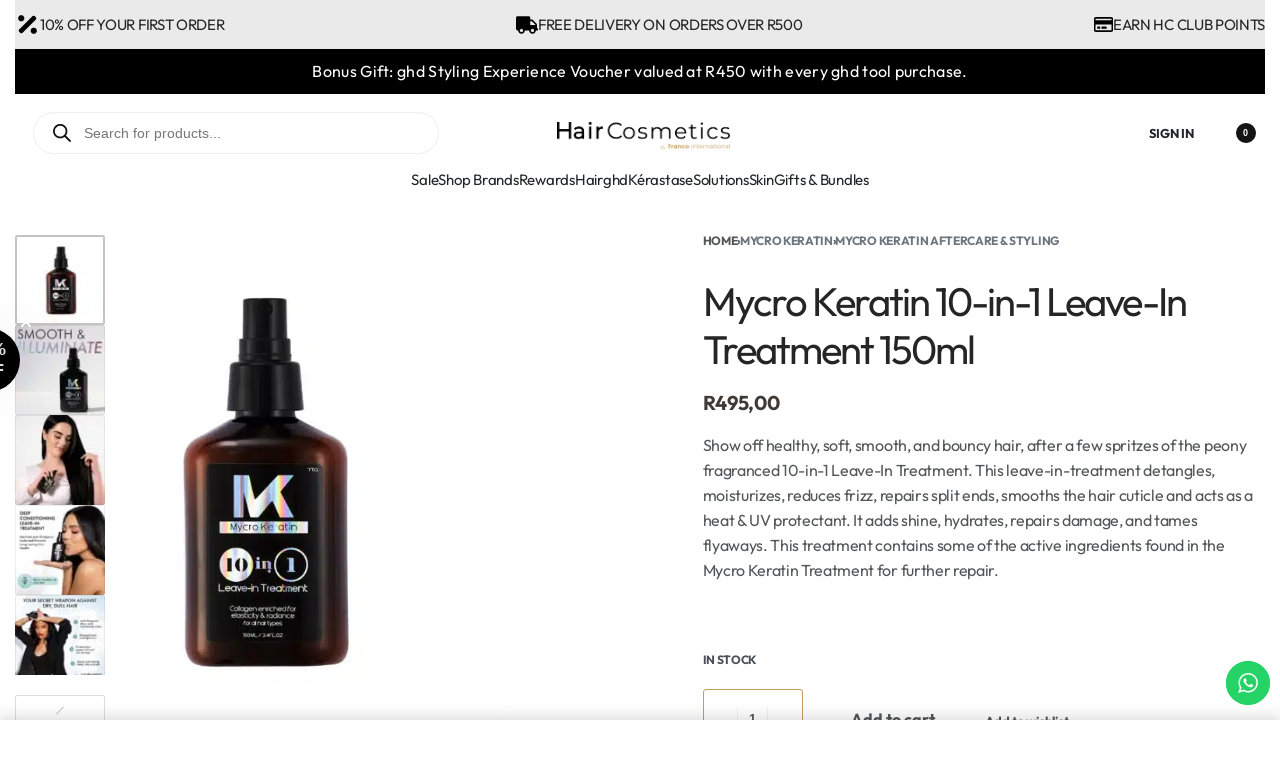

--- FILE ---
content_type: text/html; charset=UTF-8
request_url: https://haircosmetics.co.za/product/mycro-keratin-10-in-1-leave-in-treatment-150ml/
body_size: 51529
content:
<!DOCTYPE html>
<html lang="en-US" data-df  data-container="1440" data-xl="2" data-admin-bar="0" class="elementor-kit-38129">
<head>
<meta charset="UTF-8">
<meta name="viewport" content="width=device-width, initial-scale=1">
<link rel="profile" href="//gmpg.org/xfn/11">
<link rel="pingback" href="https://haircosmetics.co.za/xmlrpc.php">

<meta name='robots' content='index, follow, max-image-preview:large, max-snippet:-1, max-video-preview:-1' />

<!-- Google Tag Manager for WordPress by gtm4wp.com -->
<script data-cfasync="false" data-pagespeed-no-defer>
	var gtm4wp_datalayer_name = "dataLayer";
	var dataLayer = dataLayer || [];
</script>
<!-- End Google Tag Manager for WordPress by gtm4wp.com -->
<!-- Google Tag Manager by PYS -->
<script data-cfasync="false" data-pagespeed-no-defer>
	var pys_datalayer_name = "dataLayer";
	window.dataLayer = window.dataLayer || [];</script> 
<!-- End Google Tag Manager by PYS -->
	<!-- This site is optimized with the Yoast SEO plugin v26.8 - https://yoast.com/product/yoast-seo-wordpress/ -->
	<title>Mycro Keratin 10-in-1 Leave-In Treatment 150ml - Hair Cosmetics</title>
	<link rel="canonical" href="https://haircosmetics.co.za/product/mycro-keratin-10-in-1-leave-in-treatment-150ml/" />
	<meta property="og:locale" content="en_US" />
	<meta property="og:type" content="article" />
	<meta property="og:title" content="Mycro Keratin 10-in-1 Leave-In Treatment 150ml - Hair Cosmetics" />
	<meta property="og:description" content="Show off healthy, soft, smooth, and bouncy hair, after a few spritzes of the peony fragranced 10-in-1 Leave-In Treatment. This leave-in-treatment detangles, moisturizes, reduces frizz, repairs split ends, smooths the hair cuticle and acts as a heat &amp; UV protectant. It adds shine, hydrates, repairs damage, and tames flyaways. This treatment contains some of the active ingredients found in the Mycro Keratin Treatment for further repair." />
	<meta property="og:url" content="https://haircosmetics.co.za/product/mycro-keratin-10-in-1-leave-in-treatment-150ml/" />
	<meta property="og:site_name" content="Hair Cosmetics" />
	<meta property="article:publisher" content="https://www.facebook.com/haircosmeticsofficial" />
	<meta property="article:modified_time" content="2025-12-01T21:38:19+00:00" />
	<meta property="og:image" content="https://haircosmetics.co.za/wp-content/uploads/2024/10/MK079.jpg" />
	<meta property="og:image:width" content="1000" />
	<meta property="og:image:height" content="1000" />
	<meta property="og:image:type" content="image/jpeg" />
	<meta name="twitter:card" content="summary_large_image" />
	<meta name="twitter:label1" content="Est. reading time" />
	<meta name="twitter:data1" content="1 minute" />
	<script type="application/ld+json" class="yoast-schema-graph">{"@context":"https://schema.org","@graph":[{"@type":"WebPage","@id":"https://haircosmetics.co.za/product/mycro-keratin-10-in-1-leave-in-treatment-150ml/","url":"https://haircosmetics.co.za/product/mycro-keratin-10-in-1-leave-in-treatment-150ml/","name":"Mycro Keratin 10-in-1 Leave-In Treatment 150ml - Hair Cosmetics","isPartOf":{"@id":"https://haircosmetics.co.za/#website"},"primaryImageOfPage":{"@id":"https://haircosmetics.co.za/product/mycro-keratin-10-in-1-leave-in-treatment-150ml/#primaryimage"},"image":{"@id":"https://haircosmetics.co.za/product/mycro-keratin-10-in-1-leave-in-treatment-150ml/#primaryimage"},"thumbnailUrl":"https://haircosmetics.co.za/wp-content/uploads/2024/10/MK079.jpg","datePublished":"2021-05-10T13:06:13+00:00","dateModified":"2025-12-01T21:38:19+00:00","breadcrumb":{"@id":"https://haircosmetics.co.za/product/mycro-keratin-10-in-1-leave-in-treatment-150ml/#breadcrumb"},"inLanguage":"en-US","potentialAction":[{"@type":"ReadAction","target":["https://haircosmetics.co.za/product/mycro-keratin-10-in-1-leave-in-treatment-150ml/"]}]},{"@type":"ImageObject","inLanguage":"en-US","@id":"https://haircosmetics.co.za/product/mycro-keratin-10-in-1-leave-in-treatment-150ml/#primaryimage","url":"https://haircosmetics.co.za/wp-content/uploads/2024/10/MK079.jpg","contentUrl":"https://haircosmetics.co.za/wp-content/uploads/2024/10/MK079.jpg","width":1000,"height":1000},{"@type":"BreadcrumbList","@id":"https://haircosmetics.co.za/product/mycro-keratin-10-in-1-leave-in-treatment-150ml/#breadcrumb","itemListElement":[{"@type":"ListItem","position":1,"name":"Home","item":"https://haircosmetics.co.za/"},{"@type":"ListItem","position":2,"name":"Products","item":"https://haircosmetics.co.za/shop/"},{"@type":"ListItem","position":3,"name":"Mycro Keratin 10-in-1 Leave-In Treatment 150ml"}]},{"@type":"WebSite","@id":"https://haircosmetics.co.za/#website","url":"https://haircosmetics.co.za/","name":"Hair Cosmetics","description":"Offering the best in hair care, with top brands in SA","publisher":{"@id":"https://haircosmetics.co.za/#organization"},"potentialAction":[{"@type":"SearchAction","target":{"@type":"EntryPoint","urlTemplate":"https://haircosmetics.co.za/?s={search_term_string}"},"query-input":{"@type":"PropertyValueSpecification","valueRequired":true,"valueName":"search_term_string"}}],"inLanguage":"en-US"},{"@type":"Organization","@id":"https://haircosmetics.co.za/#organization","name":"Hair Cosmetics","url":"https://haircosmetics.co.za/","logo":{"@type":"ImageObject","inLanguage":"en-US","@id":"https://haircosmetics.co.za/#/schema/logo/image/","url":"https://haircosmetics.co.za/wp-content/uploads/2025/06/cropped-Hair-Cosmetics-Logo_-Black-with-Gold-2048x334a-1.png","contentUrl":"https://haircosmetics.co.za/wp-content/uploads/2025/06/cropped-Hair-Cosmetics-Logo_-Black-with-Gold-2048x334a-1.png","width":300,"height":49,"caption":"Hair Cosmetics"},"image":{"@id":"https://haircosmetics.co.za/#/schema/logo/image/"},"sameAs":["https://www.facebook.com/haircosmeticsofficial","https://www.instagram.com/haircosmeticssa/"]}]}</script>
	<!-- / Yoast SEO plugin. -->


<script type='application/javascript'  id='pys-version-script'>console.log('PixelYourSite Free version 11.1.5.2');</script>
<link rel='dns-prefetch' href='//static.klaviyo.com' />
<link rel='dns-prefetch' href='//mobicred.co.za' />
<link rel="alternate" type="application/rss+xml" title="Hair Cosmetics &raquo; Feed" href="https://haircosmetics.co.za/feed/" />
<link rel="alternate" type="application/rss+xml" title="Hair Cosmetics &raquo; Comments Feed" href="https://haircosmetics.co.za/comments/feed/" />
<link rel="alternate" type="application/rss+xml" title="Hair Cosmetics &raquo; Mycro Keratin 10-in-1 Leave-In Treatment 150ml Comments Feed" href="https://haircosmetics.co.za/product/mycro-keratin-10-in-1-leave-in-treatment-150ml/feed/" />
<link rel="alternate" title="oEmbed (JSON)" type="application/json+oembed" href="https://haircosmetics.co.za/wp-json/oembed/1.0/embed?url=https%3A%2F%2Fhaircosmetics.co.za%2Fproduct%2Fmycro-keratin-10-in-1-leave-in-treatment-150ml%2F" />
<link rel="alternate" title="oEmbed (XML)" type="text/xml+oembed" href="https://haircosmetics.co.za/wp-json/oembed/1.0/embed?url=https%3A%2F%2Fhaircosmetics.co.za%2Fproduct%2Fmycro-keratin-10-in-1-leave-in-treatment-150ml%2F&#038;format=xml" />
<style id='wp-img-auto-sizes-contain-inline-css' type='text/css'>
img:is([sizes=auto i],[sizes^="auto," i]){contain-intrinsic-size:3000px 1500px}
/*# sourceURL=wp-img-auto-sizes-contain-inline-css */
</style>
<link rel='stylesheet' id='ht_ctc_main_css-css' href='https://haircosmetics.co.za/wp-content/plugins/click-to-chat-for-whatsapp/new/inc/assets/css/main.css?ver=4.36' type='text/css' media='all' />
<style id='woocommerce-inline-inline-css' type='text/css'>
.woocommerce form .form-row .required { visibility: visible; }
.woocommerce form .form-row abbr.required { visibility: visible; }
/*# sourceURL=woocommerce-inline-inline-css */
</style>
<link rel='stylesheet' id='metorik-css-css' href='https://haircosmetics.co.za/wp-content/plugins/metorik-helper/assets/css/metorik.css?ver=2.0.10' type='text/css' media='all' />
<link rel='stylesheet' id='dgwt-wcas-style-css' href='https://haircosmetics.co.za/wp-content/plugins/ajax-search-for-woocommerce-premium/assets/css/style.min.css?ver=1.32.2' type='text/css' media='all' />
<link rel='stylesheet' id='pmw-public-elementor-fix-css' href='https://haircosmetics.co.za/wp-content/plugins/woocommerce-google-adwords-conversion-tracking-tag/css/public/elementor-fix.css?ver=1.54.1' type='text/css' media='all' />
<link rel='stylesheet' id='paygate-checkout-css-css' href='https://haircosmetics.co.za/wp-content/plugins/paygate-payweb-for-woocommerce/assets/wc-checkout-assets/css/paygate_checkout.css?ver=10.4.3' type='text/css' media='all' />
<link rel='stylesheet' id='lepopup-style-css' href='https://haircosmetics.co.za/wp-content/plugins/halfdata-green-popups/css/style.css?ver=7.34' type='text/css' media='all' />
<link rel='stylesheet' id='airdatepicker-css' href='https://haircosmetics.co.za/wp-content/plugins/halfdata-green-popups/css/airdatepicker.css?ver=7.34' type='text/css' media='all' />
<link rel='stylesheet' id='woo_discount_pro_style-css' href='https://haircosmetics.co.za/wp-content/plugins/woo-discount-rules-pro/Assets/Css/awdr_style.css?ver=2.6.4' type='text/css' media='all' />
<link rel='stylesheet' id='elementor-frontend-css' href='https://haircosmetics.co.za/wp-content/plugins/elementor/assets/css/frontend.min.css?ver=3.31.2' type='text/css' media='all' />
<link id="rey-hs-css" type="text/css" href="https://haircosmetics.co.za/wp-content/uploads/rey/hs-bb13de022e.css?ver=3.1.10.1764163477"  rel="stylesheet" media="all"  />
<link id="rey-ds-css" type="text/css" href="https://haircosmetics.co.za/wp-content/uploads/rey/ds-ae8ca6ca6b.css?ver=3.1.10.1762424355" data-noptimize="" data-no-optimize="1" data-pagespeed-no-defer="" data-pagespeed-no-transform="" data-minify="1" rel="preload" as="style" onload="this.onload=null;this.rel='stylesheet';" media="all"  />
<noscript><link rel="stylesheet" href="https://haircosmetics.co.za/wp-content/uploads/rey/ds-ae8ca6ca6b.css" data-no-minify="1"></noscript>
<link rel='stylesheet' id='elementor-post-51686-css' href='https://haircosmetics.co.za/wp-content/uploads/elementor/css/post-51686.css?ver=1769508833' type='text/css' media='all' />
<link rel="stylesheet" onload="this.onload=null;this.media='all';" media="print"  data-noptimize="" data-no-optimize="1" data-pagespeed-no-defer="" data-pagespeed-no-transform="" data-minify="1" data-no-rel='stylesheet' id='elementor-post-47-css' href='https://haircosmetics.co.za/wp-content/uploads/elementor/css/post-47.css?ver=1769174072' type='text/css' data-media='all' />
<noscript><link rel='stylesheet' data-noptimize="" data-no-optimize="1" data-pagespeed-no-defer="" data-pagespeed-no-transform="" data-minify="1" data-id='elementor-post-47-css' href='https://haircosmetics.co.za/wp-content/uploads/elementor/css/post-47.css?ver=1769174072' data-type='text/css' data-media='all' />
</noscript><link rel="preload" as="style" onload="this.onload=null;this.rel='stylesheet';" media="all"   data-no-rel='stylesheet' id='rey-wp-style-child-css' href='https://haircosmetics.co.za/wp-content/themes/rey-child/style.css?ver=1.0.0' type='text/css' data-media='all' />
<noscript><link rel='stylesheet'  data-id='rey-wp-style-child-css' href='https://haircosmetics.co.za/wp-content/themes/rey-child/style.css?ver=1.0.0' data-type='text/css' data-media='all' />
</noscript><script type="text/javascript" id="jquery-core-js-extra">
/* <![CDATA[ */
var pysFacebookRest = {"restApiUrl":"https://haircosmetics.co.za/wp-json/pys-facebook/v1/event","debug":""};
//# sourceURL=jquery-core-js-extra
/* ]]> */
</script>
<script type="text/javascript" src="https://haircosmetics.co.za/wp-includes/js/jquery/jquery.min.js?ver=3.7.1" id="jquery-core-js"></script>
<script type="text/javascript" src="https://haircosmetics.co.za/wp-includes/js/jquery/jquery-migrate.min.js?ver=3.4.1" id="jquery-migrate-js"></script>
<script type="text/javascript" src="https://haircosmetics.co.za/wp-content/plugins/woocommerce/assets/js/jquery-blockui/jquery.blockUI.min.js?ver=2.7.0-wc.10.4.3" id="wc-jquery-blockui-js" defer="defer" data-wp-strategy="defer"></script>
<script type="text/javascript" id="wc-add-to-cart-js-extra">
/* <![CDATA[ */
var wc_add_to_cart_params = {"ajax_url":"/wp-admin/admin-ajax.php","wc_ajax_url":"/?wc-ajax=%%endpoint%%","i18n_view_cart":"View cart","cart_url":"https://haircosmetics.co.za/cart/","is_cart":"","cart_redirect_after_add":"no"};
//# sourceURL=wc-add-to-cart-js-extra
/* ]]> */
</script>
<script type="text/javascript" src="https://haircosmetics.co.za/wp-content/plugins/woocommerce/assets/js/frontend/add-to-cart.min.js?ver=10.4.3" id="wc-add-to-cart-js" defer="defer" data-wp-strategy="defer"></script>
<script type="text/javascript" src="https://haircosmetics.co.za/wp-content/plugins/woocommerce/assets/js/js-cookie/js.cookie.min.js?ver=2.1.4-wc.10.4.3" id="wc-js-cookie-js" defer="defer" data-wp-strategy="defer"></script>
<script type="text/javascript" id="woocommerce-js-extra">
/* <![CDATA[ */
var woocommerce_params = {"ajax_url":"/wp-admin/admin-ajax.php","wc_ajax_url":"/?wc-ajax=%%endpoint%%","i18n_password_show":"Show password","i18n_password_hide":"Hide password"};
//# sourceURL=woocommerce-js-extra
/* ]]> */
</script>
<script type="text/javascript" src="https://haircosmetics.co.za/wp-content/plugins/woocommerce/assets/js/frontend/woocommerce.min.js?ver=10.4.3" id="woocommerce-js" defer="defer" data-wp-strategy="defer"></script>
<script type="text/javascript" src="https://haircosmetics.co.za/wp-includes/js/dist/hooks.min.js?ver=dd5603f07f9220ed27f1" id="wp-hooks-js"></script>
<script type="text/javascript" id="wpm-js-extra">
/* <![CDATA[ */
var wpm = {"ajax_url":"https://haircosmetics.co.za/wp-admin/admin-ajax.php","root":"https://haircosmetics.co.za/wp-json/","nonce_wp_rest":"ec9d131e13","nonce_ajax":"617fee4653"};
//# sourceURL=wpm-js-extra
/* ]]> */
</script>
<script type="text/javascript" src="https://haircosmetics.co.za/wp-content/plugins/woocommerce-google-adwords-conversion-tracking-tag/js/public/free/wpm-public.p1.min.js?ver=1.54.1" id="wpm-js"></script>
<script type="text/javascript" src="https://haircosmetics.co.za/wp-content/plugins/pixelyoursite/dist/scripts/jquery.bind-first-0.2.3.min.js?ver=0.2.3" id="jquery-bind-first-js"></script>
<script type="text/javascript" src="https://haircosmetics.co.za/wp-content/plugins/pixelyoursite/dist/scripts/js.cookie-2.1.3.min.js?ver=2.1.3" id="js-cookie-pys-js"></script>
<script type="text/javascript" src="https://haircosmetics.co.za/wp-content/plugins/pixelyoursite/dist/scripts/tld.min.js?ver=2.3.1" id="js-tld-js"></script>
<script type="text/javascript" id="pys-js-extra">
/* <![CDATA[ */
var pysOptions = {"staticEvents":{"facebook":{"woo_view_content":[{"delay":0,"type":"static","name":"ViewContent","pixelIds":["1116839989124681"],"eventID":"4b750c43-80ae-4388-87f8-e49c567dd7bd","params":{"content_ids":["10175"],"content_type":"product","tags":"Frizzy Hair","content_name":"Mycro Keratin 10-in-1 Leave-In Treatment 150ml","category_name":"Mycro Keratin, Mycro Keratin Aftercare & Styling","value":"495","currency":"ZAR","contents":[{"id":"10175","quantity":1}],"product_price":"495","page_title":"Mycro Keratin 10-in-1 Leave-In Treatment 150ml","post_type":"product","post_id":10175,"plugin":"PixelYourSite","user_role":"guest","event_url":"haircosmetics.co.za/product/mycro-keratin-10-in-1-leave-in-treatment-150ml/"},"e_id":"woo_view_content","ids":[],"hasTimeWindow":false,"timeWindow":0,"woo_order":"","edd_order":""}],"init_event":[{"delay":0,"type":"static","ajaxFire":false,"name":"PageView","pixelIds":["1116839989124681"],"eventID":"714ee5ed-cf36-4b0c-af03-f4dd818c79b1","params":{"page_title":"Mycro Keratin 10-in-1 Leave-In Treatment 150ml","post_type":"product","post_id":10175,"plugin":"PixelYourSite","user_role":"guest","event_url":"haircosmetics.co.za/product/mycro-keratin-10-in-1-leave-in-treatment-150ml/"},"e_id":"init_event","ids":[],"hasTimeWindow":false,"timeWindow":0,"woo_order":"","edd_order":""}]},"gtm":{"woo_view_content":[{"delay":0,"type":"static","name":"view_item","trackingIds":["GTM-NMZ5BSP"],"eventID":"4b750c43-80ae-4388-87f8-e49c567dd7bd","params":{"triggerType":{"type":"ecommerce"},"event_category":"ecommerce","ecommerce":{"currency":"ZAR","items":[{"item_id":"10175","item_name":"Mycro Keratin 10-in-1 Leave-In Treatment 150ml","quantity":1,"price":"495","item_category":"Mycro Keratin","item_category2":"Mycro Keratin Aftercare & Styling"}],"value":"495"},"page_title":"Mycro Keratin 10-in-1 Leave-In Treatment 150ml","post_type":"product","post_id":10175,"plugin":"PixelYourSite","user_role":"guest","event_url":"haircosmetics.co.za/product/mycro-keratin-10-in-1-leave-in-treatment-150ml/"},"e_id":"woo_view_content","ids":[],"hasTimeWindow":false,"timeWindow":0,"pixelIds":[],"woo_order":"","edd_order":""}]}},"dynamicEvents":[],"triggerEvents":[],"triggerEventTypes":[],"facebook":{"pixelIds":["1116839989124681"],"advancedMatching":[],"advancedMatchingEnabled":true,"removeMetadata":true,"wooVariableAsSimple":false,"serverApiEnabled":true,"wooCRSendFromServer":false,"send_external_id":null,"enabled_medical":false,"do_not_track_medical_param":["event_url","post_title","page_title","landing_page","content_name","categories","category_name","tags"],"meta_ldu":false},"gtm":{"trackingIds":["GTM-NMZ5BSP"],"gtm_dataLayer_name":"dataLayer","gtm_container_domain":"www.googletagmanager.com","gtm_container_identifier":"gtm","gtm_auth":"","gtm_preview":"","gtm_just_data_layer":false,"check_list":"disabled","check_list_contain":[],"wooVariableAsSimple":false},"debug":"","siteUrl":"https://haircosmetics.co.za","ajaxUrl":"https://haircosmetics.co.za/wp-admin/admin-ajax.php","ajax_event":"3db2ddecef","enable_remove_download_url_param":"1","cookie_duration":"7","last_visit_duration":"60","enable_success_send_form":"","ajaxForServerEvent":"1","ajaxForServerStaticEvent":"1","useSendBeacon":"1","send_external_id":"1","external_id_expire":"180","track_cookie_for_subdomains":"1","google_consent_mode":"1","gdpr":{"ajax_enabled":false,"all_disabled_by_api":false,"facebook_disabled_by_api":false,"analytics_disabled_by_api":false,"google_ads_disabled_by_api":false,"pinterest_disabled_by_api":false,"bing_disabled_by_api":false,"reddit_disabled_by_api":false,"externalID_disabled_by_api":false,"facebook_prior_consent_enabled":true,"analytics_prior_consent_enabled":true,"google_ads_prior_consent_enabled":null,"pinterest_prior_consent_enabled":true,"bing_prior_consent_enabled":true,"cookiebot_integration_enabled":false,"cookiebot_facebook_consent_category":"marketing","cookiebot_analytics_consent_category":"statistics","cookiebot_tiktok_consent_category":"marketing","cookiebot_google_ads_consent_category":"marketing","cookiebot_pinterest_consent_category":"marketing","cookiebot_bing_consent_category":"marketing","consent_magic_integration_enabled":false,"real_cookie_banner_integration_enabled":false,"cookie_notice_integration_enabled":false,"cookie_law_info_integration_enabled":false,"analytics_storage":{"enabled":true,"value":"granted","filter":false},"ad_storage":{"enabled":true,"value":"granted","filter":false},"ad_user_data":{"enabled":true,"value":"granted","filter":false},"ad_personalization":{"enabled":true,"value":"granted","filter":false}},"cookie":{"disabled_all_cookie":false,"disabled_start_session_cookie":false,"disabled_advanced_form_data_cookie":false,"disabled_landing_page_cookie":false,"disabled_first_visit_cookie":false,"disabled_trafficsource_cookie":false,"disabled_utmTerms_cookie":false,"disabled_utmId_cookie":false},"tracking_analytics":{"TrafficSource":"direct","TrafficLanding":"undefined","TrafficUtms":[],"TrafficUtmsId":[]},"GATags":{"ga_datalayer_type":"default","ga_datalayer_name":"dataLayerPYS"},"woo":{"enabled":true,"enabled_save_data_to_orders":true,"addToCartOnButtonEnabled":true,"addToCartOnButtonValueEnabled":true,"addToCartOnButtonValueOption":"price","singleProductId":10175,"removeFromCartSelector":"form.woocommerce-cart-form .remove","addToCartCatchMethod":"add_cart_hook","is_order_received_page":false,"containOrderId":false},"edd":{"enabled":false},"cache_bypass":"1769635363"};
//# sourceURL=pys-js-extra
/* ]]> */
</script>
<script type="text/javascript" src="https://haircosmetics.co.za/wp-content/plugins/pixelyoursite/dist/scripts/public.js?ver=11.1.5.2" id="pys-js"></script>
<script type="text/javascript" id="wc-settings-dep-in-header-js-after">
/* <![CDATA[ */
console.warn( "Scripts that have a dependency on [wc-settings, wc-blocks-checkout] must be loaded in the footer, klaviyo-klaviyo-checkout-block-editor-script was registered to load in the header, but has been switched to load in the footer instead. See https://github.com/woocommerce/woocommerce-gutenberg-products-block/pull/5059" );
console.warn( "Scripts that have a dependency on [wc-settings, wc-blocks-checkout] must be loaded in the footer, klaviyo-klaviyo-checkout-block-view-script was registered to load in the header, but has been switched to load in the footer instead. See https://github.com/woocommerce/woocommerce-gutenberg-products-block/pull/5059" );
//# sourceURL=wc-settings-dep-in-header-js-after
/* ]]> */
</script>
<link rel="https://api.w.org/" href="https://haircosmetics.co.za/wp-json/" /><link rel="alternate" title="JSON" type="application/json" href="https://haircosmetics.co.za/wp-json/wp/v2/product/10175" /><link rel="EditURI" type="application/rsd+xml" title="RSD" href="https://haircosmetics.co.za/xmlrpc.php?rsd" />
<meta name="generator" content="WordPress 6.9" />
<meta name="generator" content="WooCommerce 10.4.3" />
<link rel='shortlink' href='https://haircosmetics.co.za/?p=10175' />
<meta name="facebook-domain-verification" content="iz8876s6am3o8jh4xpc8efiyuohluc" />
<!-- Google Tag Manager for WordPress by gtm4wp.com -->
<!-- GTM Container placement set to off -->
<script data-cfasync="false" data-pagespeed-no-defer>
	var dataLayer_content = {"pagePostType":"product","pagePostType2":"single-product","pagePostAuthor":"A.H GROBLER"};
	dataLayer.push( dataLayer_content );
</script>
<script data-cfasync="false" data-pagespeed-no-defer>
	console.warn && console.warn("[GTM4WP] Google Tag Manager container code placement set to OFF !!!");
	console.warn && console.warn("[GTM4WP] Data layer codes are active but GTM container must be loaded using custom coding !!!");
</script>
<!-- End Google Tag Manager for WordPress by gtm4wp.com -->		<style>
			.dgwt-wcas-ico-magnifier,.dgwt-wcas-ico-magnifier-handler{max-width:20px}		</style>
		<!-- Google site verification - Google for WooCommerce -->
<meta name="google-site-verification" content="BC0wLPtQtXwayHlM-rsoJgULxBiUkYIIaubxKRezKxo" />
   <!-- Google tag (gtag.js) -->
<script async src="https://www.googletagmanager.com/gtag/js?id=G-1L27FXTMC1"></script>
<script>
  window.dataLayer = window.dataLayer || [];
  function gtag(){dataLayer.push(arguments);}
  gtag('js', new Date());

  gtag('config', 'G-1L27FXTMC1');
</script>
<!-- Google Tag Manager -->
<script>(function(w,d,s,l,i){w[l]=w[l]||[];w[l].push({'gtm.start':
new Date().getTime(),event:'gtm.js'});var f=d.getElementsByTagName(s)[0],
j=d.createElement(s),dl=l!='dataLayer'?'&l='+l:'';j.async=true;j.src=
'https://www.googletagmanager.com/gtm.js?id='+i+dl;f.parentNode.insertBefore(j,f);
})(window,document,'script','dataLayer','GTM-NMZ5BSP');</script>
<!-- End Google Tag Manager -->

    	<noscript><style>
		.woocommerce ul.products li.product.is-animated-entry {opacity: 1;transform: none;}
		.woocommerce div.product .woocommerce-product-gallery:after {display: none;}
		.woocommerce div.product .woocommerce-product-gallery .woocommerce-product-gallery__wrapper {opacity: 1}
	</style></noscript>
		<noscript><style>.woocommerce-product-gallery{ opacity: 1 !important; }</style></noscript>
	<meta name="generator" content="Elementor 3.31.2; features: e_font_icon_svg; settings: css_print_method-external, google_font-enabled, font_display-auto">

<!-- START Pixel Manager for WooCommerce -->

		<script data-cfasync="false">

			window.wpmDataLayer = window.wpmDataLayer || {};
			window.wpmDataLayer = Object.assign(window.wpmDataLayer, {"cart":{},"cart_item_keys":{},"version":{"number":"1.54.1","pro":false,"eligible_for_updates":false,"distro":"fms","beta":false,"show":true},"pixels":{"google":{"linker":{"settings":null},"user_id":false,"ads":{"conversion_ids":{"AW-444254771":"80MMCIr5ioAaELOU69MB"},"dynamic_remarketing":{"status":true,"id_type":"post_id","send_events_with_parent_ids":true},"google_business_vertical":"retail","phone_conversion_number":"","phone_conversion_label":""},"tag_id":"AW-444254771","tag_id_suppressed":[],"tag_gateway":{"measurement_path":""},"tcf_support":false,"consent_mode":{"is_active":true,"wait_for_update":500,"ads_data_redaction":false,"url_passthrough":true}}},"shop":{"list_name":"Product | Mycro Keratin 10-in-1 Leave-In Treatment 150ml","list_id":"product_mycro-keratin-10-in-1-leave-in-treatment-150ml","page_type":"product","product_type":"simple","currency":"ZAR","selectors":{"addToCart":[],"beginCheckout":[]},"order_duplication_prevention":true,"view_item_list_trigger":{"test_mode":false,"background_color":"green","opacity":0.5,"repeat":true,"timeout":1000,"threshold":0.8},"variations_output":true,"session_active":false},"page":{"id":10175,"title":"Mycro Keratin 10-in-1 Leave-In Treatment 150ml","type":"product","categories":[],"parent":{"id":0,"title":"Mycro Keratin 10-in-1 Leave-In Treatment 150ml","type":"product","categories":[]}},"general":{"user_logged_in":false,"scroll_tracking_thresholds":[],"page_id":10175,"exclude_domains":[],"server_2_server":{"active":false,"user_agent_exclude_patterns":[],"ip_exclude_list":[],"pageview_event_s2s":{"is_active":false,"pixels":[]}},"consent_management":{"explicit_consent":false},"lazy_load_pmw":false,"chunk_base_path":"https://haircosmetics.co.za/wp-content/plugins/woocommerce-google-adwords-conversion-tracking-tag/js/public/free/","modules":{"load_deprecated_functions":true}}});

		</script>

		
<!-- END Pixel Manager for WooCommerce -->
			<meta name="pm-dataLayer-meta" content="10175" class="wpmProductId"
				  data-id="10175">
					<script data-cfasync="false">
			(window.wpmDataLayer = window.wpmDataLayer || {}).products                = window.wpmDataLayer.products || {};
			window.wpmDataLayer.products[10175] = {"id":"10175","sku":"","price":495,"brand":"","quantity":1,"dyn_r_ids":{"post_id":"10175","sku":10175,"gpf":"woocommerce_gpf_10175","gla":"gla_10175"},"is_variable":false,"type":"simple","name":"Mycro Keratin 10-in-1 Leave-In Treatment 150ml","category":["Mycro Keratin","Mycro Keratin Aftercare &amp; Styling"],"is_variation":false};
					</script>
		<link rel="preload" as="image" type="image/jpeg" href="https://haircosmetics.co.za/wp-content/uploads/2024/10/MK079-630x630.jpg"/>
		<script>var lepopup_customjs_handlers={};var lepopup_cookie_value="ilovefamily";var lepopup_events_data={};var lepopup_content_id="10175";</script><script>function lepopup_add_event(_event,_data){if(typeof _lepopup_add_event == typeof undefined){jQuery(document).ready(function(){_lepopup_add_event(_event,_data);});}else{_lepopup_add_event(_event,_data);}}</script><link rel="icon" href="https://haircosmetics.co.za/wp-content/uploads/2024/12/cropped-Favicon-32x32.png" sizes="32x32" />
<link rel="icon" href="https://haircosmetics.co.za/wp-content/uploads/2024/12/cropped-Favicon-192x192.png" sizes="192x192" />
<link rel="apple-touch-icon" href="https://haircosmetics.co.za/wp-content/uploads/2024/12/cropped-Favicon-180x180.png" />
<meta name="msapplication-TileImage" content="https://haircosmetics.co.za/wp-content/uploads/2024/12/cropped-Favicon-270x270.png" />
		<style type="text/css" id="wp-custom-css">
			:root {
	
	/* Catalog */

	--skin-cards-border-size: 1px;
	--skin-cards-border-radius: 14px;
	--skin-cards-border-size-hover: 6px;
	--loop-footer-item-atc-width: 100%;
  --lp-ov: hidden;
	
  /* Product page */

  --pdp-linked-title-fw: 500;
  --pdp-linked-title-color:var( --e-global-color-d7b32bd );
  --pdp-linked-title-tt: none;
  --pdp-linked-title-mb: 0.7em;
  --pdp-linked-title-fz: 28px;
	--woocommerce-form-comp-heights: 60px;
	
	/* Cart elements roundness */
  --cart-panel-radius: 50px;
}

/* PDP - Cart form */
.rey-cartBtnQty {
    --pdp-qty-separator-display: none;
    --inline-distance: 10px;
    --qty-basic-br: 2rem;
    --pdp-btn-br: 2rem;
}

/* PDP - Gallery */
.woocommerce-product-gallery {
  --pdp-gallery-wrapper-border: 1px solid var(--e-global-color-0800f61);
	--pdp-gallery-wrapper-border-radius: 14px;
}

.rey-thPos.rey-thPos--top-right {
    flex-direction: column-reverse;
    justify-content: right;
    align-items: baseline;
}
button.button.rey-btn--clean.rey-btn--qicon {
    background: #fff;
    padding: 10px;
    border: none;
  opacity: 0;
}
li.product:hover button.button.rey-btn--clean.rey-btn--qicon {
    opacity: 1;
}
button.button.rey-btn--clean.rey-btn--qicon:hover svg {
    color: #000;
}

/* Hide the desktop logo on mobile screens */
@media (max-width: 768px) {
  .rey-sitelogo img.custom-logo {
    display: none;
  }
}

/* Hide the mobile logo on desktop screens */
@media (min-width: 769px) {
  .rey-sitelogo .rey-mobilelogo {
    display: none;
  }
}

/* Product Grid Update */
.reyEl-productGrid .rey-productInner {
    display: flex;
    flex-direction: column;
    height: 100%; /* Ensure it takes full height of the product card */
}


/* Make Add to Cart button stick to bottom */
.reyEl-productGrid .rey-productLoop-footer {
    margin-top: auto; /* Push footer to bottom */
    padding-bottom: 15px; /* Adjust space from bottom */
}

/* Optional: keep consistent spacing for title and price */
.reyEl-productGrid .woocommerce-loop-product__title,
.rey-loopPrice {
    margin: 10px 0;
}
/* Ensure product inner is full height and flex column */
.rey-swatches .rey-productInner {
    display: flex;
    flex-direction: column;
    height: 100%; /* Full height of card */
}
/* Push footer to bottom */
.rey-swatches .rey-productLoop-footer {
    margin-top: auto;
    padding-bottom: 15px;
}
/* Double mobile logo */
@media (max-width: 1024px) {
    .rey-mainHeader-row--logo {
        visibility: hidden !important;
        height: 0 !important;
        min-height: 0 !important;
        margin: 0 !important;
        padding: 0 !important;
    }
}
/* i.rey-starsGroup {
    display: none !important;
} */		</style>
		<style id="reycore-inline-styles" data-noptimize="" data-no-optimize="1" data-pagespeed-no-defer="" data-pagespeed-no-transform="" data-minify="1">:root{--rey-container-spacing:15px;--main-gutter-size:15px;--body-bg-color:#ffffff;--neutral-hue:210;--blog-columns:1;--post-align-wide-size:25vw;--scroll-top-bottom:10vh;--woocommerce-products-gutter:30px;--woocommerce-sidebar-size:16%;--woocommerce-loop-cards-padding:15px;--woocommerce-discount-color:#0a0a0a;--woocommerce-pdp-top:235px;--woocommerce-summary-size:45%;--woocommerce-summary-padding:0px;--psubtitle-pdp-text-color:var(--e-global-color-00a361b);--star-rating-color:var(--e-global-color-34a409e);}.rey-postList .rey-postTitle > a{font-family:var(--secondary-ff);font-size:42px;font-weight:400;}.woocommerce ul.products li.product{--components-spacing:10px;}body.woocommerce ul.products li.product .woocommerce-loop-product__title, .woocommerce ul.products li.product[class*="rey-wc-skin"] .woocommerce-loop-product__title{font-family:var(--primary-ff);font-size:16px;font-weight:500;line-height:1.6;}.woocommerce ul.products li.product .rey-productInner .button, .tinvwl-loop-button-wrapper, .rey-loopQty{--accent-text-color:#ffffff;--accent-color:#0a0404;}.woocommerce ul.products li.product .rey-productInner .button{--btn-color:#ffffff;--accent-text-hover-color:#ffffff;--accent-hover-color:rgba(10,4,4,0.61);}.woocommerce ul.products li.product .rey-productInner .button:hover{--btn-color:#ffffff;}.woocommerce ul.products li.product .rey-productInner .rey-quickviewBtn{--accent-text-color:#0a0000;--btn-color:#0a0000;--accent-color:#300fc4;--accent-hover-color:#0a0404;}.woocommerce ul.products li.product .price{font-family:var(--primary-ff);font-size:16px;font-weight:600;}.woocommerce .rey-cartBtnQty{--accent-text-color:var(--e-global-color-65b71a4);--accent-color:#c69d5e;}.woocommerce .rey-cartBtnQty .button, .woocommerce .rey-cartBtnQty .btn{--accent-text-hover-color:var(--e-global-color-65b71a4);--accent-hover-color:#aa8650;}.woocommerce div.product p.price{font-family:var(--primary-ff);font-size:20px;font-weight:700;color:var(--e-global-color-d7b32bd);}.woocommerce-store-notice .woocommerce-store-notice-content{min-height:32px;}@media (min-width: 768px) and (max-width: 1025px){:root{--rey-container-spacing:15px;--main-gutter-size:15px;--blog-columns:1;--scroll-top-bottom:10vh;--woocommerce-products-gutter:10px;--woocommerce-summary-padding:0px;}}@media (max-width: 767px){:root{--rey-container-spacing:15px;--main-gutter-size:15px;--blog-columns:1;--scroll-top-bottom:2vh;--woocommerce-products-gutter:10px;--woocommerce-pdp-top:15px;--woocommerce-summary-padding:0px;}}@font-face { font-family:'Outfit';font-style:normal;font-weight:300;font-display:swap;src:url(https://haircosmetics.co.za/wp-content/fonts/outfit/7b5dadb1b63bcdfa) format('woff');}@font-face { font-family:'Outfit';font-style:normal;font-weight:400;font-display:swap;src:url(https://haircosmetics.co.za/wp-content/fonts/outfit/48f5cea8ae2f076a) format('woff');}@font-face { font-family:'Outfit';font-style:normal;font-weight:700;font-display:swap;src:url(https://haircosmetics.co.za/wp-content/fonts/outfit/3c8d5b53f36ed831) format('woff');}@font-face { font-family:'Outfit';font-style:normal;font-weight:900;font-display:swap;src:url(https://haircosmetics.co.za/wp-content/fonts/outfit/17b545acc725de86) format('woff');}@font-face { font-family:'Rey Primary';font-style:normal;font-weight:300;font-display:swap;src:url(https://haircosmetics.co.za/wp-content/fonts/outfit/7b5dadb1b63bcdfa) format('woff');}@font-face { font-family:'Rey Primary';font-style:normal;font-weight:400;font-display:swap;src:url(https://haircosmetics.co.za/wp-content/fonts/outfit/48f5cea8ae2f076a) format('woff');}@font-face { font-family:'Rey Primary';font-style:normal;font-weight:700;font-display:swap;src:url(https://haircosmetics.co.za/wp-content/fonts/outfit/3c8d5b53f36ed831) format('woff');}@font-face { font-family:'Rey Primary';font-style:normal;font-weight:900;font-display:swap;src:url(https://haircosmetics.co.za/wp-content/fonts/outfit/17b545acc725de86) format('woff');}@font-face { font-family:'Rey Secondary';font-style:normal;font-weight:300;font-display:swap;src:url(https://haircosmetics.co.za/wp-content/fonts/outfit/7b5dadb1b63bcdfa) format('woff');}@font-face { font-family:'Rey Secondary';font-style:normal;font-weight:400;font-display:swap;src:url(https://haircosmetics.co.za/wp-content/fonts/outfit/48f5cea8ae2f076a) format('woff');}@font-face { font-family:'Rey Secondary';font-style:normal;font-weight:700;font-display:swap;src:url(https://haircosmetics.co.za/wp-content/fonts/outfit/3c8d5b53f36ed831) format('woff');}@font-face { font-family:'Rey Secondary';font-style:normal;font-weight:900;font-display:swap;src:url(https://haircosmetics.co.za/wp-content/fonts/outfit/17b545acc725de86) format('woff');}@media (max-width: 1024px) {			:root {				--nav-breakpoint-desktop: none;				--nav-breakpoint-mobile: flex;			}		} :root{--primary-ff:Outfit, "Helvetica Neue", Helvetica, Arial, sans-serif;--secondary-ff:Outfit, "Helvetica Neue", Helvetica, Arial, sans-serif;--accent-color:rgba(198,157,94,0.68);--accent-hover-color:#c69d5e;--accent-text-color:#ffffff;--accent-text-hover-color:#ffffff;} .rey-mainMenu--desktop .menu-item.menu-item-has-children.menu-item-38057 {--submenus-padding:0px;} .rey-mainMenu--desktop .menu-item.menu-item-has-children.menu-item-40759 {--submenus-padding:0px;} :root{ --woocommerce-grid-columns:4; } @media(min-width: 768px) and (max-width: 1024px){:root{ --woocommerce-grid-columns:2; }} @media(max-width: 767px){:root{ --woocommerce-grid-columns:2; }}      </style><style id="rey-lazy-bg">.rey-js .elementor-element.rey-lazyBg, .rey-js .elementor-element.rey-lazyBg > .elementor-widget-container, .rey-js .elementor-element.rey-lazyBg > .elementor-widget-wrap { background-image: none !important; }</style>
		<!-- Global site tag (gtag.js) - Google Ads: AW-444254771 - Google for WooCommerce -->
		<script async src="https://www.googletagmanager.com/gtag/js?id=AW-444254771"></script>
		<script>
			window.dataLayer = window.dataLayer || [];
			function gtag() { dataLayer.push(arguments); }
			gtag( 'consent', 'default', {
				analytics_storage: 'denied',
				ad_storage: 'denied',
				ad_user_data: 'denied',
				ad_personalization: 'denied',
				region: ['AT', 'BE', 'BG', 'HR', 'CY', 'CZ', 'DK', 'EE', 'FI', 'FR', 'DE', 'GR', 'HU', 'IS', 'IE', 'IT', 'LV', 'LI', 'LT', 'LU', 'MT', 'NL', 'NO', 'PL', 'PT', 'RO', 'SK', 'SI', 'ES', 'SE', 'GB', 'CH'],
				wait_for_update: 500,
			} );
			gtag('js', new Date());
			gtag('set', 'developer_id.dOGY3NW', true);
			gtag("config", "AW-444254771", { "groups": "GLA", "send_page_view": false });		</script>

		<link rel='stylesheet' id='wc-blocks-style-css' href='https://haircosmetics.co.za/wp-content/plugins/woocommerce/assets/client/blocks/wc-blocks.css?ver=wc-10.4.3' type='text/css' media='all' />
<link rel='stylesheet' id='widget-icon-box-css' href='https://haircosmetics.co.za/wp-content/plugins/elementor/assets/css/widget-icon-box.min.css?ver=3.31.2' type='text/css' media='all' />
<link rel="stylesheet" onload="this.onload=null;this.media='all';" media="print"  data-noptimize="" data-no-optimize="1" data-pagespeed-no-defer="" data-pagespeed-no-transform="" data-minify="1" data-no-rel='stylesheet' id='elementor-post-38125-css' href='https://haircosmetics.co.za/wp-content/uploads/elementor/css/post-38125.css?ver=1769523339' type='text/css' data-media='all' />
<noscript><link rel='stylesheet' data-noptimize="" data-no-optimize="1" data-pagespeed-no-defer="" data-pagespeed-no-transform="" data-minify="1" data-id='elementor-post-38125-css' href='https://haircosmetics.co.za/wp-content/uploads/elementor/css/post-38125.css?ver=1769523339' data-type='text/css' data-media='all' />
</noscript><link rel='stylesheet' id='widget-heading-css' href='https://haircosmetics.co.za/wp-content/plugins/elementor/assets/css/widget-heading.min.css?ver=3.31.2' type='text/css' media='all' />
<link rel="stylesheet" onload="this.onload=null;this.media='all';" media="print"  data-noptimize="" data-no-optimize="1" data-pagespeed-no-defer="" data-pagespeed-no-transform="" data-minify="1" data-no-rel='stylesheet' id='elementor-post-38391-css' href='https://haircosmetics.co.za/wp-content/uploads/elementor/css/post-38391.css?ver=1762424330' type='text/css' data-media='all' />
<noscript><link rel='stylesheet' data-noptimize="" data-no-optimize="1" data-pagespeed-no-defer="" data-pagespeed-no-transform="" data-minify="1" data-id='elementor-post-38391-css' href='https://haircosmetics.co.za/wp-content/uploads/elementor/css/post-38391.css?ver=1762424330' data-type='text/css' data-media='all' />
</noscript><link rel='stylesheet' id='elementor-post-46549-css' href='https://haircosmetics.co.za/wp-content/uploads/elementor/css/post-46549.css?ver=1763462122' type='text/css' media='all' />
<link rel='stylesheet' id='widget-social-icons-css' href='https://haircosmetics.co.za/wp-content/plugins/elementor/assets/css/widget-social-icons.min.css?ver=3.31.2' type='text/css' media='all' />
<link rel='stylesheet' id='e-apple-webkit-css' href='https://haircosmetics.co.za/wp-content/plugins/elementor/assets/css/conditionals/apple-webkit.min.css?ver=3.31.2' type='text/css' media='all' />
<link rel='stylesheet' id='widget-image-css' href='https://haircosmetics.co.za/wp-content/plugins/elementor/assets/css/widget-image.min.css?ver=3.31.2' type='text/css' media='all' />
<link rel='stylesheet' id='elementor-post-38129-css' href='https://haircosmetics.co.za/wp-content/uploads/elementor/css/post-38129.css?ver=1762424354' type='text/css' media='all' />
<link rel='stylesheet' id='e-motion-fx-css' href='https://haircosmetics.co.za/wp-content/plugins/elementor-pro/assets/css/modules/motion-fx.min.css?ver=3.25.0' type='text/css' media='all' />
<link rel="preload" as="style" onload="this.onload=null;this.rel='stylesheet';" media="all"  data-noptimize="" data-no-optimize="1" data-pagespeed-no-defer="" data-pagespeed-no-transform="" data-minify="1" data-no-rel='stylesheet' id='classic-theme-styles-css' href='https://haircosmetics.co.za/wp-includes/css/classic-themes.min.css?ver=6.9' type='text/css' data-media='all' />
<noscript><link rel='stylesheet' data-noptimize="" data-no-optimize="1" data-pagespeed-no-defer="" data-pagespeed-no-transform="" data-minify="1" data-id='classic-theme-styles-css' href='https://haircosmetics.co.za/wp-includes/css/classic-themes.min.css?ver=6.9' data-type='text/css' data-media='all' />
</noscript></head>

<body class="wp-singular product-template-default single single-product postid-10175 wp-custom-logo wp-theme-rey wp-child-theme-rey-child theme-rey woocommerce woocommerce-page woocommerce-no-js rey-no-js ltr --fixed-header --hide-variation-price elementor-default elementor-kit-38129 rey-cwidth--default single-skin--default --gallery-vertical elementor-opt r-notices" data-id="10175" itemtype="https://schema.org/WebPage" itemscope="itemscope">

<script type="text/javascript" id="rey-no-js" data-noptimize data-no-optimize="1" data-no-defer="1">
		document.body.classList.remove('rey-no-js');document.body.classList.add('rey-js');
	</script>		<script type="text/javascript" id="rey-instant-js" data-noptimize="" data-no-optimize="1" data-no-defer="1" data-pagespeed-no-defer="">
			(function(){
				if( ! window.matchMedia("(max-width: 1024px)").matches && ("IntersectionObserver" in window) ){
					var io = new IntersectionObserver(entries => {
						window.reyScrollbarWidth = window.innerWidth - entries[0].boundingClientRect.width;
						document.documentElement.style.setProperty('--scrollbar-width', window.reyScrollbarWidth + "px");
						io.disconnect();
					});
					io.observe(document.documentElement);
				}
				let cw = parseInt(document.documentElement.getAttribute('data-container') || 1440);
				const sxl = function () {
					let xl;
					if ( window.matchMedia('(min-width: 1025px) and (max-width: ' + cw + 'px)').matches ) xl = 1; // 1440px - 1025px
					else if ( window.matchMedia('(min-width: ' + (cw + 1) + 'px)').matches ) xl = 2; // +1440px
					document.documentElement.setAttribute('data-xl', xl || 0);
				};
				sxl(); window.addEventListener('resize', sxl);
			})();
		</script>
		<script type="text/javascript">
/* <![CDATA[ */
gtag("event", "page_view", {send_to: "GLA"});
/* ]]> */
</script>
   <!-- Google Tag Manager (noscript) -->
<noscript><iframe src="https://www.googletagmanager.com/ns.html?id=GTM-NMZ5BSP"
height="0" width="0" style="display:none;visibility:hidden"></iframe></noscript>
<!-- End Google Tag Manager (noscript) -->
    
	<a href="#content" class="skip-link screen-reader-text">Skip to content</a>

	<div id="page" class="rey-siteWrapper ">

		
<div class="rey-overlay rey-overlay--site" style="opacity:0;"></div>

		
<header class="rey-siteHeader rey-siteHeader--custom rey-siteHeader--51686 header-pos--fixed --loading-fixed-tablet --loading-fixed-mobile --fixed-shrinking" >

			<div data-elementor-type="wp-post" data-elementor-id="51686" class="elementor elementor-51686" data-elementor-post-type="rey-global-sections" data-elementor-gstype="header" data-page-el-selector="body.elementor-page-51686">
						<section class="hide-on-scroll elementor-section elementor-top-section elementor-element elementor-element-0d4940d rey-section-bg--classic elementor-hidden-mobile elementor-section-boxed elementor-section-height-default elementor-section-height-default" data-id="0d4940d" data-element_type="section" data-settings="{&quot;background_background&quot;:&quot;classic&quot;}">
						<div class="elementor-container elementor-column-gap-default">
					<div class="elementor-column elementor-col-100 elementor-top-column elementor-element elementor-element-4b6226b" data-id="4b6226b" data-element_type="column">
			<div class="elementor-column-wrap--4b6226b elementor-widget-wrap elementor-element-populated">
						<div class="elementor-element elementor-element-afc8025 elementor-position-left elementor-widget__width-auto elementor-widget-mobile__width-inherit elementor-view-default elementor-mobile-position-top elementor-widget elementor-widget-icon-box" data-id="afc8025" data-element_type="widget" data-widget_type="icon-box.default">
				<div class="elementor-widget-container">
							<div class="elementor-icon-box-wrapper">

						<div class="elementor-icon-box-icon">
				<span  class="elementor-icon">
				<svg aria-hidden="true" class="e-font-icon-svg e-fas-percentage" viewBox="0 0 384 512" xmlns="http://www.w3.org/2000/svg"><path d="M109.25 173.25c24.99-24.99 24.99-65.52 0-90.51-24.99-24.99-65.52-24.99-90.51 0-24.99 24.99-24.99 65.52 0 90.51 25 25 65.52 25 90.51 0zm256 165.49c-24.99-24.99-65.52-24.99-90.51 0-24.99 24.99-24.99 65.52 0 90.51 24.99 24.99 65.52 24.99 90.51 0 25-24.99 25-65.51 0-90.51zm-1.94-231.43l-22.62-22.62c-12.5-12.5-32.76-12.5-45.25 0L20.69 359.44c-12.5 12.5-12.5 32.76 0 45.25l22.62 22.62c12.5 12.5 32.76 12.5 45.25 0l274.75-274.75c12.5-12.49 12.5-32.75 0-45.25z"></path></svg>				</span>
			</div>
			
						<div class="elementor-icon-box-content">

									<h5 class="elementor-icon-box-title">
						<span  >
							10% OFF YOUR FIRST ORDER						</span>
					</h5>
				
				
			</div>
			
		</div>
						</div>
				</div>
				<div class="elementor-element elementor-element-71ca332 elementor-position-left elementor-widget__width-auto elementor-widget-mobile__width-inherit elementor-view-default elementor-mobile-position-top elementor-widget elementor-widget-icon-box" data-id="71ca332" data-element_type="widget" data-widget_type="icon-box.default">
				<div class="elementor-widget-container">
							<div class="elementor-icon-box-wrapper">

						<div class="elementor-icon-box-icon">
				<span  class="elementor-icon">
				<svg aria-hidden="true" class="e-font-icon-svg e-fas-truck" viewBox="0 0 640 512" xmlns="http://www.w3.org/2000/svg"><path d="M624 352h-16V243.9c0-12.7-5.1-24.9-14.1-33.9L494 110.1c-9-9-21.2-14.1-33.9-14.1H416V48c0-26.5-21.5-48-48-48H48C21.5 0 0 21.5 0 48v320c0 26.5 21.5 48 48 48h16c0 53 43 96 96 96s96-43 96-96h128c0 53 43 96 96 96s96-43 96-96h48c8.8 0 16-7.2 16-16v-32c0-8.8-7.2-16-16-16zM160 464c-26.5 0-48-21.5-48-48s21.5-48 48-48 48 21.5 48 48-21.5 48-48 48zm320 0c-26.5 0-48-21.5-48-48s21.5-48 48-48 48 21.5 48 48-21.5 48-48 48zm80-208H416V144h44.1l99.9 99.9V256z"></path></svg>				</span>
			</div>
			
						<div class="elementor-icon-box-content">

									<h5 class="elementor-icon-box-title">
						<span  >
							Free delivery on orders over R500						</span>
					</h5>
				
				
			</div>
			
		</div>
						</div>
				</div>
				<div class="elementor-element elementor-element-6f2f5d6 elementor-position-left elementor-widget__width-auto elementor-widget-mobile__width-inherit elementor-view-default elementor-mobile-position-top elementor-widget elementor-widget-icon-box" data-id="6f2f5d6" data-element_type="widget" data-widget_type="icon-box.default">
				<div class="elementor-widget-container">
							<div class="elementor-icon-box-wrapper">

						<div class="elementor-icon-box-icon">
				<span  class="elementor-icon">
				<svg aria-hidden="true" class="e-font-icon-svg e-far-credit-card" viewBox="0 0 576 512" xmlns="http://www.w3.org/2000/svg"><path d="M527.9 32H48.1C21.5 32 0 53.5 0 80v352c0 26.5 21.5 48 48.1 48h479.8c26.6 0 48.1-21.5 48.1-48V80c0-26.5-21.5-48-48.1-48zM54.1 80h467.8c3.3 0 6 2.7 6 6v42H48.1V86c0-3.3 2.7-6 6-6zm467.8 352H54.1c-3.3 0-6-2.7-6-6V256h479.8v170c0 3.3-2.7 6-6 6zM192 332v40c0 6.6-5.4 12-12 12h-72c-6.6 0-12-5.4-12-12v-40c0-6.6 5.4-12 12-12h72c6.6 0 12 5.4 12 12zm192 0v40c0 6.6-5.4 12-12 12H236c-6.6 0-12-5.4-12-12v-40c0-6.6 5.4-12 12-12h136c6.6 0 12 5.4 12 12z"></path></svg>				</span>
			</div>
			
						<div class="elementor-icon-box-content">

									<h5 class="elementor-icon-box-title">
						<span  >
							Earn HC Club points						</span>
					</h5>
				
				
			</div>
			
		</div>
						</div>
				</div>
					</div>
		</div>
					</div>
		</section>
				<section class="hide-on-scroll elementor-section elementor-top-section elementor-element elementor-element-c5aa14f rey-section-bg--classic elementor-hidden-desktop elementor-hidden-tablet elementor-section-boxed elementor-section-height-default elementor-section-height-default" data-id="c5aa14f" data-element_type="section" data-settings="{&quot;background_background&quot;:&quot;classic&quot;}">
						<div class="elementor-container elementor-column-gap-default">
					<div class="elementor-column elementor-col-100 elementor-top-column elementor-element elementor-element-896c02e" data-id="896c02e" data-element_type="column">
			<div class="elementor-column-wrap--896c02e elementor-widget-wrap elementor-element-populated">
						<div class="elementor-element elementor-element-83fd5d9 elementor-widget elementor-widget-reycore-text-scroller" data-id="83fd5d9" data-element_type="widget" data-widget_type="reycore-text-scroller.default">
				<div class="elementor-widget-container">
							<div class="rey-textScroller clearfix">
		
		<div class="rey-textScroller-items splide rey-textScroller-83fd5d9" data-slider-config='{"type":"fade","autoplay":true,"interval":4000,"delayInit":2000,"customArrows":false}' >

			<div class="splide__track">
				<div class="splide__list">
				<div class="splide__slide rey-textScroller-item" ><span><span class="promo-span">
<i class="fas fa-shopping-bag"></i> 10% off your first order
</span></span></div><div class="splide__slide rey-textScroller-item" data-lazy-hidden=""><span><span class="promo-span">
<i class="fas fa-truck"></i>
Free delivery on orders over R500
</span></span></div><div class="splide__slide rey-textScroller-item" data-lazy-hidden=""><span><span class="promo-span">
<i class="fas fa-credit-card"></i> Earn HC Club points
</span></span></div>				</div>
			</div>

			
		</div>

				</div>
						</div>
				</div>
					</div>
		</div>
					</div>
		</section>
				<section class="hide-on-scroll elementor-section elementor-top-section elementor-element elementor-element-e4a6a08 rey-section-bg--classic elementor-section-boxed elementor-section-height-default elementor-section-height-default" data-id="e4a6a08" data-element_type="section" data-settings="{&quot;background_background&quot;:&quot;classic&quot;}">
						<div class="elementor-container elementor-column-gap-default">
					<div class="elementor-column elementor-col-100 elementor-top-column elementor-element elementor-element-a1a96b8" data-id="a1a96b8" data-element_type="column">
			<div class="elementor-column-wrap--a1a96b8 elementor-widget-wrap elementor-element-populated">
						<div class="elementor-element elementor-element-d794e52 elementor-widget elementor-widget-reycore-text-scroller" data-id="d794e52" data-element_type="widget" data-widget_type="reycore-text-scroller.default">
				<div class="elementor-widget-container">
							<div class="rey-textScroller clearfix">
		
		<div class="rey-textScroller-items splide rey-textScroller-d794e52" data-slider-config='{"type":"slide","autoplay":true,"interval":4000,"delayInit":2000,"customArrows":false}' >

			<div class="splide__track">
				<div class="splide__list">
				<div class="splide__slide rey-textScroller-item" ><span><p><a href="https://haircosmetics.co.za/ghd/">Bonus Gift: ghd Styling Experience Voucher valued at R450 with every ghd tool purchase.</a></p></span></div><div class="splide__slide rey-textScroller-item" data-lazy-hidden=""><span><p>SALE: Up to 25% OFF ghd Styling Tools</p></span></div><div class="splide__slide rey-textScroller-item" data-lazy-hidden=""><span><p>20% OFF STMNT</p></span></div><div class="splide__slide rey-textScroller-item" data-lazy-hidden=""><span><p>20% OFF Schwarzkopf</p></span></div>				</div>
			</div>

			
		</div>

				</div>
						</div>
				</div>
					</div>
		</div>
					</div>
		</section>
				<section class="elementor-section elementor-top-section elementor-element elementor-element-f7270e2 elementor-section-content-middle rey-section-bg--classic elementor-hidden-mobile elementor-section-boxed elementor-section-height-default elementor-section-height-default" data-id="f7270e2" data-element_type="section" data-settings="{&quot;background_background&quot;:&quot;classic&quot;}">
						<div class="elementor-container elementor-column-gap-no">
					<div class="elementor-column elementor-col-33 elementor-top-column elementor-element elementor-element-6e7b001c" data-id="6e7b001c" data-element_type="column">
			<div class="elementor-column-wrap--6e7b001c elementor-widget-wrap elementor-element-populated">
						<div class="elementor-element elementor-element-f5c35a2 elementor-widget__width-initial elementor-widget elementor-widget-fibosearch" data-id="f5c35a2" data-element_type="widget" data-widget_type="fibosearch.default">
				<div class="elementor-widget-container">
					<div  class="dgwt-wcas-search-wrapp dgwt-wcas-is-detail-box dgwt-wcas-has-submit woocommerce dgwt-wcas-style-pirx-compact dgwt-wcas-style-pirx js-dgwt-wcas-layout-classic dgwt-wcas-layout-classic js-dgwt-wcas-mobile-overlay-enabled">
		<form class="dgwt-wcas-search-form" role="search" action="https://haircosmetics.co.za/" method="get">
		<div class="dgwt-wcas-sf-wrapp">
						<label class="screen-reader-text"
				for="dgwt-wcas-search-input-1">
				Products search			</label>

			<input
				id="dgwt-wcas-search-input-1"
				type="search"
				class="dgwt-wcas-search-input"
				name="s"
				value=""
				placeholder="Search for products..."
				autocomplete="off"
							/>
			<div class="dgwt-wcas-preloader"></div>

			<div class="dgwt-wcas-voice-search"></div>

							<button type="submit"
						aria-label="Search"
						class="dgwt-wcas-search-submit">				<svg
					class="dgwt-wcas-ico-magnifier" xmlns="http://www.w3.org/2000/svg" width="18" height="18" viewBox="0 0 18 18">
					<path  d=" M 16.722523,17.901412 C 16.572585,17.825208 15.36088,16.670476 14.029846,15.33534 L 11.609782,12.907819 11.01926,13.29667 C 8.7613237,14.783493 5.6172703,14.768302 3.332423,13.259528 -0.07366363,11.010358 -1.0146502,6.5989684 1.1898146,3.2148776
					1.5505179,2.6611594 2.4056498,1.7447266 2.9644271,1.3130497 3.4423015,0.94387379 4.3921825,0.48568469 5.1732652,0.2475835 5.886299,0.03022609 6.1341883,0 7.2037391,0 8.2732897,0 8.521179,0.03022609 9.234213,0.2475835 c 0.781083,0.23810119 1.730962,0.69629029 2.208837,1.0654662
					0.532501,0.4113763 1.39922,1.3400096 1.760153,1.8858877 1.520655,2.2998531 1.599025,5.3023778 0.199549,7.6451086 -0.208076,0.348322 -0.393306,0.668209 -0.411622,0.710863 -0.01831,0.04265 1.065556,1.18264 2.408603,2.533307 1.343046,1.350666 2.486621,2.574792 2.541278,2.720279 0.282475,0.7519
					-0.503089,1.456506 -1.218488,1.092917 z M 8.4027892,12.475062 C 9.434946,12.25579 10.131043,11.855461 10.99416,10.984753 11.554519,10.419467 11.842507,10.042366 12.062078,9.5863882 12.794223,8.0659672 12.793657,6.2652398 12.060578,4.756293 11.680383,3.9737304 10.453587,2.7178427
					9.730569,2.3710306 8.6921295,1.8729196 8.3992147,1.807606 7.2037567,1.807606 6.0082984,1.807606 5.7153841,1.87292 4.6769446,2.3710306 3.9539263,2.7178427 2.7271301,3.9737304 2.3469352,4.756293 1.6138384,6.2652398 1.6132726,8.0659672 2.3454252,9.5863882 c 0.4167354,0.8654208 1.5978784,2.0575608
					2.4443766,2.4671358 1.0971012,0.530827 2.3890403,0.681561 3.6130134,0.421538 z
					"/>
				</svg>
				</button>
			
			<input type="hidden" name="post_type" value="product"/>
			<input type="hidden" name="dgwt_wcas" value="1"/>

			
					</div>
	</form>
</div>
				</div>
				</div>
					</div>
		</div>
				<div class="elementor-column elementor-col-33 elementor-top-column elementor-element elementor-element-7b847be" data-id="7b847be" data-element_type="column">
			<div class="elementor-column-wrap--7b847be elementor-widget-wrap elementor-element-populated">
						<div class="elementor-element elementor-element-11648aaf elementor-align-center elementor-widget elementor-widget-reycore-header-logo" data-id="11648aaf" data-element_type="widget" data-widget_type="reycore-header-logo.default">
				<div class="elementor-widget-container">
					
<div class="rey-logoWrapper">

	
        <div class="rey-siteLogo">
			<a href="https://haircosmetics.co.za/" data-no-lazy="1" data-skip-lazy="1" class="no-lazy custom-logo-link" rel="home" itemprop="url"><picture data-no-lazy="1" data-skip-lazy="1" class="no-lazy custom-logo" loading="eager" data-el-overrides="logo,logo_mobile" decoding="async">
<source type="image/webp" srcset="https://haircosmetics.co.za/wp-content/uploads/2024/10/cropped-Hair-Cosmetics-Logo_-Black-with-Gold-.png.webp 2048w, https://haircosmetics.co.za/wp-content/uploads/2024/10/cropped-Hair-Cosmetics-Logo_-Black-with-Gold--330x54.png.webp 330w, https://haircosmetics.co.za/wp-content/uploads/2024/10/cropped-Hair-Cosmetics-Logo_-Black-with-Gold--630x103.png.webp 630w, https://haircosmetics.co.za/wp-content/uploads/2024/10/cropped-Hair-Cosmetics-Logo_-Black-with-Gold--300x49.png.webp 300w, https://haircosmetics.co.za/wp-content/uploads/2024/10/cropped-Hair-Cosmetics-Logo_-Black-with-Gold--1024x167.png.webp 1024w, https://haircosmetics.co.za/wp-content/uploads/2024/10/cropped-Hair-Cosmetics-Logo_-Black-with-Gold--768x125.png.webp 768w, https://haircosmetics.co.za/wp-content/uploads/2024/10/cropped-Hair-Cosmetics-Logo_-Black-with-Gold--1536x250.png.webp 1536w" sizes="(max-width: 2048px) 100vw, 2048px"/>
<img width="2048" height="334" src="https://haircosmetics.co.za/wp-content/uploads/2024/10/cropped-Hair-Cosmetics-Logo_-Black-with-Gold-.png" data-no-lazy="1" data-skip-lazy="1" alt="Hair Cosmetics" loading="eager" data-el-overrides="logo,logo_mobile" decoding="async" srcset="https://haircosmetics.co.za/wp-content/uploads/2024/10/cropped-Hair-Cosmetics-Logo_-Black-with-Gold-.png 2048w, https://haircosmetics.co.za/wp-content/uploads/2024/10/cropped-Hair-Cosmetics-Logo_-Black-with-Gold--330x54.png 330w, https://haircosmetics.co.za/wp-content/uploads/2024/10/cropped-Hair-Cosmetics-Logo_-Black-with-Gold--630x103.png 630w, https://haircosmetics.co.za/wp-content/uploads/2024/10/cropped-Hair-Cosmetics-Logo_-Black-with-Gold--300x49.png 300w, https://haircosmetics.co.za/wp-content/uploads/2024/10/cropped-Hair-Cosmetics-Logo_-Black-with-Gold--1024x167.png 1024w, https://haircosmetics.co.za/wp-content/uploads/2024/10/cropped-Hair-Cosmetics-Logo_-Black-with-Gold--768x125.png 768w, https://haircosmetics.co.za/wp-content/uploads/2024/10/cropped-Hair-Cosmetics-Logo_-Black-with-Gold--1536x250.png 1536w" sizes="(max-width: 2048px) 100vw, 2048px"/>
</picture>
<picture data-no-lazy="1" data-skip-lazy="1" class="no-lazy rey-mobileLogo" decoding="async" fetchpriority="high">
<source type="image/webp" srcset="https://haircosmetics.co.za/wp-content/uploads/2024/10/cropped-Hair-Cosmetics-Logo_-Black-with-Gold-.png.webp 2048w, https://haircosmetics.co.za/wp-content/uploads/2024/10/cropped-Hair-Cosmetics-Logo_-Black-with-Gold--330x54.png.webp 330w, https://haircosmetics.co.za/wp-content/uploads/2024/10/cropped-Hair-Cosmetics-Logo_-Black-with-Gold--630x103.png.webp 630w, https://haircosmetics.co.za/wp-content/uploads/2024/10/cropped-Hair-Cosmetics-Logo_-Black-with-Gold--300x49.png.webp 300w, https://haircosmetics.co.za/wp-content/uploads/2024/10/cropped-Hair-Cosmetics-Logo_-Black-with-Gold--1024x167.png.webp 1024w, https://haircosmetics.co.za/wp-content/uploads/2024/10/cropped-Hair-Cosmetics-Logo_-Black-with-Gold--768x125.png.webp 768w, https://haircosmetics.co.za/wp-content/uploads/2024/10/cropped-Hair-Cosmetics-Logo_-Black-with-Gold--1536x250.png.webp 1536w" sizes="(max-width: 2048px) 100vw, 2048px"/>
<img width="2048" height="334" src="https://haircosmetics.co.za/wp-content/uploads/2024/10/cropped-Hair-Cosmetics-Logo_-Black-with-Gold-.png" data-no-lazy="1" data-skip-lazy="1" alt="" decoding="async" fetchpriority="high" srcset="https://haircosmetics.co.za/wp-content/uploads/2024/10/cropped-Hair-Cosmetics-Logo_-Black-with-Gold-.png 2048w, https://haircosmetics.co.za/wp-content/uploads/2024/10/cropped-Hair-Cosmetics-Logo_-Black-with-Gold--330x54.png 330w, https://haircosmetics.co.za/wp-content/uploads/2024/10/cropped-Hair-Cosmetics-Logo_-Black-with-Gold--630x103.png 630w, https://haircosmetics.co.za/wp-content/uploads/2024/10/cropped-Hair-Cosmetics-Logo_-Black-with-Gold--300x49.png 300w, https://haircosmetics.co.za/wp-content/uploads/2024/10/cropped-Hair-Cosmetics-Logo_-Black-with-Gold--1024x167.png 1024w, https://haircosmetics.co.za/wp-content/uploads/2024/10/cropped-Hair-Cosmetics-Logo_-Black-with-Gold--768x125.png 768w, https://haircosmetics.co.za/wp-content/uploads/2024/10/cropped-Hair-Cosmetics-Logo_-Black-with-Gold--1536x250.png 1536w" sizes="(max-width: 2048px) 100vw, 2048px"/>
</picture>
</a>		</div>

    </div>
<!-- .rey-logoWrapper -->
				</div>
				</div>
					</div>
		</div>
				<div class="elementor-column elementor-col-33 elementor-top-column elementor-element elementor-element-72d86cb" data-id="72d86cb" data-element_type="column">
			<div class="elementor-column-wrap--72d86cb elementor-widget-wrap elementor-element-populated">
						<div class="elementor-element elementor-element-3bb2da7 elementor-widget__width-auto elementor-widget elementor-widget-reycore-header-account" data-id="3bb2da7" data-element_type="widget" data-widget_type="reycore-header-account.default">
				<div class="elementor-widget-container">
					
<div class="rey-headerAccount rey-headerIcon ">
    <button class="btn rey-headerIcon-btn js-rey-headerAccount rey-headerAccount-btn rey-headerAccount-btn--before --hit-before">

		<span class="screen-reader-text">Sign In</span>

		<span class="rey-headerAccount-btnText rey-headerIcon-btnText">Sign In</span><span class="__icon rey-headerIcon-icon" aria-hidden="true"><svg aria-hidden="true" role="img" id="rey-icon-user-697a7e238d8aa" class="rey-icon rey-icon-user rey-headerAccount-btnIcon" viewbox="0 0 24 24"><path d="M8.68220488,13 L5.8,13 C4.7,11.6 4,9.9 4,8 C4,3.6 7.6,0 12,0 C16.4,0 20,3.6 20,8 C20,9.9 19.3,11.6 18.2,13 L15.3177951,13 C16.9344907,11.9250785 18,10.0869708 18,8 C18,4.6862915 15.3137085,2 12,2 C8.6862915,2 6,4.6862915 6,8 C6,10.0869708 7.06550934,11.9250785 8.68220488,13 Z"></path><path d="M18,14 L6,14 C2.7,14 0,16.7 0,20 L0,23 C0,23.6 0.4,24 1,24 L23,24 C23.6,24 24,23.6 24,23 L24,20 C24,16.7 21.3,14 18,14 Z M22,22 L2,22 L2,20 C2,17.8 3.8,16 6,16 L18,16 C20.2,16 22,17.8 22,20 L22,22 Z" ></path></svg></span>
<span class="rey-headerAccount-count rey-headerIcon-counter --hidden --minimal">

	<span class="rey-wishlistCounter-number" data-count=""></span><svg data-transparent="" data-abs="" aria-hidden="true" role="img" id="rey-icon-close-697a7e238dba6" class="rey-icon rey-icon-close __close-icon" viewbox="0 0 110 110"><g stroke="none" stroke-width="1" fill="none" fill-rule="evenodd" stroke-linecap="square"><path d="M4.79541854,4.29541854 L104.945498,104.445498 L4.79541854,4.29541854 Z" stroke="currentColor" stroke-width="var(--stroke-width, 12px)"></path><path d="M4.79541854,104.704581 L104.945498,4.55450209 L4.79541854,104.704581 Z" stroke="currentColor" stroke-width="var(--stroke-width, 12px)"></path></g></svg>
</span>
    </button>

</div>
<!-- .rey-headerAccount-wrapper -->
				</div>
				</div>
				<div class="elementor-element elementor-element-510f703 elementor-widget__width-auto elementor-widget elementor-widget-reycore-header-cart" data-id="510f703" data-element_type="widget" data-widget_type="reycore-header-cart.default">
				<div class="elementor-widget-container">
					
<div class="rey-headerCart-wrapper rey-headerIcon  " data-rey-cart-count="0">
	<button  class="btn rey-headerIcon-btn rey-headerCart js-rey-headerCart">
        <span class="__icon rey-headerIcon-icon " aria-hidden="true"><svg aria-hidden="true" role="img" id="rey-icon-bag-697a7e238e28c" class="rey-icon rey-icon-bag " viewbox="0 0 24 24"><path d="M21,3h-4.4C15.8,1.2,14,0,12,0S8.2,1.2,7.4,3H3C2.4,3,2,3.4,2,4v19c0,0.6,0.4,1,1,1h18c0.6,0,1-0.4,1-1V4  C22,3.4,21.6,3,21,3z M12,1c1.5,0,2.8,0.8,3.4,2H8.6C9.2,1.8,10.5,1,12,1z M20,22H4v-4h16V22z M20,17H4V5h3v4h1V5h8v4h1V5h3V17z"/></svg></span>        <span class="rey-headerIcon-counter --bubble"><span class="__cart-count">0</span></span>
		<span class="screen-reader-text">Open cart</span>
	</button>
</div>
<!-- .rey-headerCart-wrapper -->
				</div>
				</div>
					</div>
		</div>
					</div>
		</section>
				<section class="elementor-section elementor-top-section elementor-element elementor-element-6b43156 elementor-section-content-middle rey-section-bg--classic elementor-hidden-mobile elementor-section-boxed elementor-section-height-default elementor-section-height-default" data-id="6b43156" data-element_type="section" data-settings="{&quot;background_background&quot;:&quot;classic&quot;,&quot;background_motion_fx_motion_fx_scrolling&quot;:&quot;yes&quot;,&quot;background_motion_fx_blur_effect&quot;:&quot;yes&quot;,&quot;background_motion_fx_blur_level&quot;:{&quot;unit&quot;:&quot;px&quot;,&quot;size&quot;:4,&quot;sizes&quot;:[]},&quot;background_motion_fx_blur_range&quot;:{&quot;unit&quot;:&quot;%&quot;,&quot;size&quot;:&quot;&quot;,&quot;sizes&quot;:{&quot;start&quot;:13,&quot;end&quot;:81}},&quot;background_motion_fx_blur_direction&quot;:&quot;out-in&quot;,&quot;background_motion_fx_devices&quot;:[&quot;desktop&quot;,&quot;tablet&quot;,&quot;mobile&quot;]}">
						<div class="elementor-container elementor-column-gap-no">
					<div class="elementor-column elementor-col-100 elementor-top-column elementor-element elementor-element-8a3f561" data-id="8a3f561" data-element_type="column">
			<div class="elementor-column-wrap--8a3f561 elementor-widget-wrap elementor-element-populated">
						<div class="elementor-element elementor-element-1e4a8b6 elementor-widget__width-auto --il--tablet-left --il--mobile-left --submenu-display-collapsed --panel-dir--left elementor-widget elementor-widget-reycore-header-navigation" data-id="1e4a8b6" data-element_type="widget" data-widget_type="reycore-header-navigation.default">
				<div class="elementor-widget-container">
					
<button class="btn rey-mainNavigation-mobileBtn rey-headerIcon __hamburger --hs-25bars" aria-label="Open menu">
	<div class="__bars">
		<span class="__bar"></span>
		<span class="__bar"></span>
		<span class="__bar"></span>
	</div>
	<svg aria-hidden="true" role="img" id="rey-icon-close-697a7e238f2d3" class="rey-icon rey-icon-close " viewbox="0 0 110 110"><g stroke="none" stroke-width="1" fill="none" fill-rule="evenodd" stroke-linecap="square"><path d="M4.79541854,4.29541854 L104.945498,104.445498 L4.79541854,4.29541854 Z" stroke="currentColor" stroke-width="var(--stroke-width, 12px)"></path><path d="M4.79541854,104.704581 L104.945498,4.55450209 L4.79541854,104.704581 Z" stroke="currentColor" stroke-width="var(--stroke-width, 12px)"></path></g></svg></button>
<!-- .rey-mainNavigation-mobileBtn -->

    <nav id="site-navigation-1e4a8b6" class="rey-mainNavigation rey-mainNavigation--desktop  --shadow-1" data-id="-1e4a8b6" aria-label="Main Menu" data-sm-indicator="none" itemtype="https://schema.org/SiteNavigationElement" itemscope="itemscope">

        <ul id="main-menu-desktop-1e4a8b6" class="rey-mainMenu rey-mainMenu--desktop id--mainMenu--desktop   rey-navEl --menuHover-simple --megamenu-support"><li id="menu-item-56102" class="menu-item menu-item-type-custom menu-item-object-custom menu-item-has-children menu-item-56102 depth--0 --is-regular o-id-51004"><a href="https://haircosmetics.co.za/ghd/"><span>Sale</span></a>
<ul class="sub-menu">
	<li id="menu-item-56103" class="menu-item menu-item-type-custom menu-item-object-custom menu-item-56103 depth--1 o-id-51004"><a href="https://haircosmetics.co.za/ghd/"><span>Up to 25% Off ghd</span></a></li>
	<li id="menu-item-56151" class="menu-item menu-item-type-custom menu-item-object-custom menu-item-56151 depth--1 o-id-42130"><a href="https://haircosmetics.co.za/stmnt/"><span>20% Off STMNT</span></a></li>
	<li id="menu-item-56152" class="menu-item menu-item-type-custom menu-item-object-custom menu-item-56152 depth--1 o-id-40919"><a href="https://haircosmetics.co.za/schwarzkopf/"><span>20% Off Schwarzkopf</span></a></li>
</ul>
</li>
<li id="menu-item-38057" class="menu-item menu-item-type-custom menu-item-object-custom menu-item-38057 depth--0 --is-mega o-id-40800 --is-mega-gs --mega-full menu-item-has-children"><a href="https://haircosmetics.co.za/shop-by-brand/"><span>Shop Brands</span></a><div class="rey-mega-gs">		<div data-elementor-type="wp-post" data-elementor-id="38125" class="elementor elementor-38125" data-elementor-post-type="rey-global-sections" data-elementor-gstype="megamenu" data-page-el-selector="body.elementor-page-38125">
						<section class="elementor-section elementor-top-section elementor-element elementor-element-2479f4e rey-flexWrap rey-section-bg--classic elementor-section-full_width elementor-section-height-default elementor-section-height-default" data-id="2479f4e" data-element_type="section" data-settings="{&quot;background_background&quot;:&quot;classic&quot;,&quot;background_motion_fx_motion_fx_scrolling&quot;:&quot;yes&quot;,&quot;background_motion_fx_opacity_effect&quot;:&quot;yes&quot;,&quot;background_motion_fx_opacity_direction&quot;:&quot;out-in&quot;,&quot;background_motion_fx_opacity_level&quot;:{&quot;unit&quot;:&quot;px&quot;,&quot;size&quot;:10,&quot;sizes&quot;:[]},&quot;background_motion_fx_opacity_range&quot;:{&quot;unit&quot;:&quot;%&quot;,&quot;size&quot;:&quot;&quot;,&quot;sizes&quot;:{&quot;start&quot;:20,&quot;end&quot;:80}},&quot;background_motion_fx_devices&quot;:[&quot;desktop&quot;,&quot;tablet&quot;,&quot;mobile&quot;]}">
						<div class="elementor-container elementor-column-gap-default">
					<div class="elementor-column elementor-col-50 elementor-top-column elementor-element elementor-element-8a9663a" data-id="8a9663a" data-element_type="column">
			<div class="elementor-column-wrap--8a9663a elementor-widget-wrap elementor-element-populated">
						<section class="elementor-section elementor-inner-section elementor-element elementor-element-a13d32f rey-flexWrap elementor-section-boxed elementor-section-height-default elementor-section-height-default" data-id="a13d32f" data-element_type="section">
						<div class="elementor-container elementor-column-gap-default">
					<div class="elementor-column elementor-col-33 elementor-inner-column elementor-element elementor-element-dee5240" data-id="dee5240" data-element_type="column">
			<div class="elementor-column-wrap--dee5240 elementor-widget-wrap elementor-element-populated">
						<div class="elementor-element elementor-element-c37db73 elementor-widget elementor-widget-heading" data-id="c37db73" data-element_type="widget" data-widget_type="heading.default">
				<div class="elementor-widget-container">
					<div class="elementor-heading-title elementor-size-default">Hair Care A-J</div>				</div>
				</div>
				<div class="elementor-element elementor-element-8d1a5b4 reyEl-menu--vertical reyEl-menu--cols-1 --icons-start elementor-widget elementor-widget-reycore-menu" data-id="8d1a5b4" data-element_type="widget" data-widget_type="reycore-menu.custom-items">
				<div class="elementor-widget-container">
					
		<div class="rey-element reyEl-menu">
			<div class="reyEl-menu-navWrapper"><ul class="reyEl-menu-nav rey-navEl --menuHover-"><li class="menu-item "><a class="" href="https://haircosmetics.co.za/authentic-beauty-concept/"><span>Authentic Beauty Concept</span></a></li><li class="menu-item "><a class="" href="https://haircosmetics.co.za/biosense/"><span>Biosense</span></a></li><li class="menu-item "><a class="" href="https://haircosmetics.co.za/brazilian-blowout/"><span>Brazilian Blowout</span></a></li><li class="menu-item "><a class="" href="https://haircosmetics.co.za/depot/"><span>Depot</span></a></li><li class="menu-item "><a class="" href="https://haircosmetics.co.za/dermalogica"><span>Dermalogica</span></a></li><li class="menu-item "><a class="" href="https://haircosmetics.co.za/brazilian-blowout/"><span>DS Laboratories</span></a></li><li class="menu-item "><a class="" href="https://haircosmetics.co.za/evo/"><span>Evo</span></a></li><li class="menu-item "><a class="" href="https://haircosmetics.co.za/ghd/"><span>ghd</span></a></li><li class="menu-item "><a class="" href="https://haircosmetics.co.za/goldwell/"><span>Goldwell</span></a></li><li class="menu-item "><a class="" href="https://haircosmetics.co.za/joico/"><span>Joico</span></a></li></ul></div>		</div>
						</div>
				</div>
					</div>
		</div>
				<div class="elementor-column elementor-col-33 elementor-inner-column elementor-element elementor-element-881fa9d" data-id="881fa9d" data-element_type="column">
			<div class="elementor-column-wrap--881fa9d elementor-widget-wrap elementor-element-populated">
						<div class="elementor-element elementor-element-acade59 elementor-widget elementor-widget-heading" data-id="acade59" data-element_type="widget" data-widget_type="heading.default">
				<div class="elementor-widget-container">
					<div class="elementor-heading-title elementor-size-default">Hair Care K-O</div>				</div>
				</div>
				<div class="elementor-element elementor-element-c3822af reyEl-menu--vertical reyEl-menu--cols-1 --icons-start elementor-widget elementor-widget-reycore-menu" data-id="c3822af" data-element_type="widget" data-widget_type="reycore-menu.custom-items">
				<div class="elementor-widget-container">
					
		<div class="rey-element reyEl-menu">
			<div class="reyEl-menu-navWrapper"><ul class="reyEl-menu-nav rey-navEl --menuHover-"><li class="menu-item "><a class="" href="https://haircosmetics.co.za/k18/"><span>K18</span></a></li><li class="menu-item "><a class="" href="https://haircosmetics.co.za/kerastase/"><span>Kérastase</span></a></li><li class="menu-item "><a class="" href="https://haircosmetics.co.za/kevin-murphy/"><span>Kevin Murphy</span></a></li><li class="menu-item "><a class="" href="https://haircosmetics.co.za/kms/"><span>KMS</span></a></li><li class="menu-item "><a class="" href="https://haircosmetics.co.za/loreal-professionnel-2/"><span>L'Oréal Professionnel</span></a></li><li class="menu-item "><a class="" href="https://haircosmetics.co.za/matrix/"><span>Matrix</span></a></li><li class="menu-item "><a class="" href="https://haircosmetics.co.za/milkshake/"><span>Milkshake</span></a></li><li class="menu-item "><a class="" href="https://haircosmetics.co.za/mizani/"><span>Mizani</span></a></li><li class="menu-item "><a class="" href="https://haircosmetics.co.za/moroccanoil/"><span>MoroccanOil</span></a></li><li class="menu-item "><a class="" href="https://haircosmetics.co.za/motherkind/"><span>Motherkind</span></a></li><li class="menu-item "><a class="" href="https://haircosmetics.co.za/product-category/moyoko-hailo/"><span>Moyoko Hailo</span></a></li><li class="menu-item "><a class="" href="https://haircosmetics.co.za/muk/"><span>MUK</span></a></li><li class="menu-item "><a class="" href="https://haircosmetics.co.za/mycro-keratin/"><span>Mycro Keratin</span></a></li><li class="menu-item "><a class="" href="https://haircosmetics.co.za/product-category/newtrino/"><span>NEWTRINO</span></a></li><li class="menu-item "><a class="" href="https://haircosmetics.co.za/nioxin/"><span>Nioxin</span></a></li><li class="menu-item "><a class="" href="https://haircosmetics.co.za/olaplex/"><span>Olaplex</span></a></li></ul></div>		</div>
						</div>
				</div>
					</div>
		</div>
				<div class="elementor-column elementor-col-33 elementor-inner-column elementor-element elementor-element-17c74bc" data-id="17c74bc" data-element_type="column">
			<div class="elementor-column-wrap--17c74bc elementor-widget-wrap elementor-element-populated">
						<div class="elementor-element elementor-element-d7d2357 elementor-widget elementor-widget-heading" data-id="d7d2357" data-element_type="widget" data-widget_type="heading.default">
				<div class="elementor-widget-container">
					<div class="elementor-heading-title elementor-size-default">Hair Care P-Z</div>				</div>
				</div>
				<div class="elementor-element elementor-element-aa535e3 reyEl-menu--vertical reyEl-menu--cols-1 --icons-start elementor-widget elementor-widget-reycore-menu" data-id="aa535e3" data-element_type="widget" data-widget_type="reycore-menu.custom-items">
				<div class="elementor-widget-container">
					
		<div class="rey-element reyEl-menu">
			<div class="reyEl-menu-navWrapper"><ul class="reyEl-menu-nav rey-navEl --menuHover-"><li class="menu-item "><a class="" href="https://haircosmetics.co.za/paul-mitchell/"><span>Paul Mitchell</span></a></li><li class="menu-item "><a class="" href="https://haircosmetics.co.za/pureology-2/"><span>Pureology</span></a></li><li class="menu-item "><a class="" href="https://haircosmetics.co.za/product-category/quick-grow/"><span>Quick Grow</span></a></li><li class="menu-item "><a class="" href="https://haircosmetics.co.za/redken-2/"><span>Redken</span></a></li><li class="menu-item "><a class="" href="https://haircosmetics.co.za/ref/"><span>REF</span></a></li><li class="menu-item "><a class="" href="https://haircosmetics.co.za/schwarzkopf"><span>Schwarzkopf</span></a></li><li class="menu-item "><a class="" href="https://haircosmetics.co.za/stmnt/"><span>STMNT</span></a></li></ul></div>		</div>
						</div>
				</div>
					</div>
		</div>
					</div>
		</section>
					</div>
		</div>
				<div class="elementor-column elementor-col-50 elementor-top-column elementor-element elementor-element-585ea7e rey-colbg--classic" data-id="585ea7e" data-element_type="column" data-settings="{&quot;background_background&quot;:&quot;classic&quot;}">
			<div class="elementor-column-wrap--585ea7e elementor-widget-wrap elementor-element-populated">
						<div class="elementor-element elementor-element-87b685f elementor-button-dashed --large elementor-align-right m-auto--top elementor-mobile-align-center elementor-widget elementor-widget-button" data-id="87b685f" data-element_type="widget" data-widget_type="button.default">
				<div class="elementor-widget-container">
									<div class="elementor-button-wrapper">
					<a class="elementor-button elementor-button-link elementor-size-sm" href="https://haircosmetics.co.za/kms/">
						<span class="elementor-button-content-wrapper">
									<span class="elementor-button-text">Shop All KMS</span>
					</span>
					</a>
				</div>
								</div>
				</div>
					</div>
		</div>
					</div>
		</section>
				</div>
		</div></li>
<li id="menu-item-40097" class="menu-item menu-item-type-post_type menu-item-object-page menu-item-40097 depth--0 --is-regular o-id-38046"><a href="https://haircosmetics.co.za/rewards-program/"><span>Rewards</span></a></li>
<li id="menu-item-40759" class="menu-item menu-item-type-custom menu-item-object-custom menu-item-40759 depth--0 --is-mega o-id-40768 --is-mega-gs --mega-full menu-item-has-children"><a href="https://haircosmetics.co.za/hair/"><span>Hair</span></a><div class="rey-mega-gs">		<div data-elementor-type="wp-post" data-elementor-id="38391" class="elementor elementor-38391" data-elementor-post-type="rey-global-sections" data-elementor-gstype="megamenu" data-page-el-selector="body.elementor-page-38391">
				<div class="e-con-top elementor-element elementor-element-a00179d e-flex e-con-boxed e-con e-parent" data-id="a00179d" data-element_type="container">
					<div class="e-con-inner">
		<div class="elementor-element elementor-element-fb8af6e e-con-full e-flex e-con e-child" data-id="fb8af6e" data-element_type="container">
				<div class="elementor-element elementor-element-72907b5 elementor-widget elementor-widget-heading" data-id="72907b5" data-element_type="widget" data-widget_type="heading.default">
				<div class="elementor-widget-container">
					<div class="elementor-heading-title elementor-size-default">Shampoo</div>				</div>
				</div>
				<div class="elementor-element elementor-element-9f8ecb5 reyEl-menu--vertical reyEl-menu--cols-1 --icons-start elementor-widget elementor-widget-reycore-menu" data-id="9f8ecb5" data-element_type="widget" data-widget_type="reycore-menu.custom-items">
				<div class="elementor-widget-container">
					
		<div class="rey-element reyEl-menu">
			<div class="reyEl-menu-navWrapper"><ul class="reyEl-menu-nav rey-navEl --menuHover-"><li class="menu-item "><a class="" href="https://haircosmetics.co.za/product-tag/shampoo-damaged/"><span>Damaged</span></a></li></ul></div>		</div>
						</div>
				</div>
				<div class="elementor-element elementor-element-dbb7f6e reyEl-menu--vertical reyEl-menu--cols-1 --icons-start elementor-widget elementor-widget-reycore-menu" data-id="dbb7f6e" data-element_type="widget" data-widget_type="reycore-menu.custom-items">
				<div class="elementor-widget-container">
					
		<div class="rey-element reyEl-menu">
			<div class="reyEl-menu-navWrapper"><ul class="reyEl-menu-nav rey-navEl --menuHover-"><li class="menu-item "><a class="" href="https://haircosmetics.co.za/product-tag/shampoo-dry-dehydrated/"><span>Dry/Dehydrated</span></a></li></ul></div>		</div>
						</div>
				</div>
				<div class="elementor-element elementor-element-06e5d38 reyEl-menu--vertical reyEl-menu--cols-1 --icons-start elementor-widget elementor-widget-reycore-menu" data-id="06e5d38" data-element_type="widget" data-widget_type="reycore-menu.custom-items">
				<div class="elementor-widget-container">
					
		<div class="rey-element reyEl-menu">
			<div class="reyEl-menu-navWrapper"><ul class="reyEl-menu-nav rey-navEl --menuHover-"><li class="menu-item "><a class="" href="https://haircosmetics.co.za/product-tag/shampoo-sulphate-free/"><span>Sulphate Free</span></a></li></ul></div>		</div>
						</div>
				</div>
				<div class="elementor-element elementor-element-ccd3ccc reyEl-menu--vertical reyEl-menu--cols-1 --icons-start elementor-widget elementor-widget-reycore-menu" data-id="ccd3ccc" data-element_type="widget" data-widget_type="reycore-menu.custom-items">
				<div class="elementor-widget-container">
					
		<div class="rey-element reyEl-menu">
			<div class="reyEl-menu-navWrapper"><ul class="reyEl-menu-nav rey-navEl --menuHover-"><li class="menu-item "><a class="" href="https://haircosmetics.co.za/product-tag/shampoo-blonde-silver/"><span>Blonde/Silver</span></a></li></ul></div>		</div>
						</div>
				</div>
				<div class="elementor-element elementor-element-019b5bc reyEl-menu--vertical reyEl-menu--cols-1 --icons-start elementor-widget elementor-widget-reycore-menu" data-id="019b5bc" data-element_type="widget" data-widget_type="reycore-menu.custom-items">
				<div class="elementor-widget-container">
					
		<div class="rey-element reyEl-menu">
			<div class="reyEl-menu-navWrapper"><ul class="reyEl-menu-nav rey-navEl --menuHover-"><li class="menu-item "><a class="" href="https://haircosmetics.co.za/product-tag/shampoo/"><span>Shop All</span></a></li></ul></div>		</div>
						</div>
				</div>
				</div>
		<div class="elementor-element elementor-element-243933d e-con-full e-flex e-con e-child" data-id="243933d" data-element_type="container">
				<div class="elementor-element elementor-element-cf4c1ec elementor-widget elementor-widget-heading" data-id="cf4c1ec" data-element_type="widget" data-widget_type="heading.default">
				<div class="elementor-widget-container">
					<div class="elementor-heading-title elementor-size-default">Conditioner</div>				</div>
				</div>
				<div class="elementor-element elementor-element-7e9dbc0 reyEl-menu--vertical reyEl-menu--cols-1 --icons-start elementor-widget elementor-widget-reycore-menu" data-id="7e9dbc0" data-element_type="widget" data-widget_type="reycore-menu.custom-items">
				<div class="elementor-widget-container">
					
		<div class="rey-element reyEl-menu">
			<div class="reyEl-menu-navWrapper"><ul class="reyEl-menu-nav rey-navEl --menuHover-"><li class="menu-item "><a class="" href="https://haircosmetics.co.za/product-tag/conditioner-colour-enhancing/"><span>Colour Enhancing</span></a></li></ul></div>		</div>
						</div>
				</div>
				<div class="elementor-element elementor-element-69ed229 reyEl-menu--vertical reyEl-menu--cols-1 --icons-start elementor-widget elementor-widget-reycore-menu" data-id="69ed229" data-element_type="widget" data-widget_type="reycore-menu.custom-items">
				<div class="elementor-widget-container">
					
		<div class="rey-element reyEl-menu">
			<div class="reyEl-menu-navWrapper"><ul class="reyEl-menu-nav rey-navEl --menuHover-"><li class="menu-item "><a class="" href="#"><span>Colour Treated </span></a></li></ul></div>		</div>
						</div>
				</div>
				<div class="elementor-element elementor-element-c91deb4 reyEl-menu--vertical reyEl-menu--cols-1 --icons-start elementor-widget elementor-widget-reycore-menu" data-id="c91deb4" data-element_type="widget" data-widget_type="reycore-menu.custom-items">
				<div class="elementor-widget-container">
					
		<div class="rey-element reyEl-menu">
			<div class="reyEl-menu-navWrapper"><ul class="reyEl-menu-nav rey-navEl --menuHover-"><li class="menu-item "><a class="" href="https://haircosmetics.co.za/product-tag/conditioner-damaged/"><span>Damaged</span></a></li></ul></div>		</div>
						</div>
				</div>
				<div class="elementor-element elementor-element-1ee3ec9 reyEl-menu--vertical reyEl-menu--cols-1 --icons-start elementor-widget elementor-widget-reycore-menu" data-id="1ee3ec9" data-element_type="widget" data-widget_type="reycore-menu.custom-items">
				<div class="elementor-widget-container">
					
		<div class="rey-element reyEl-menu">
			<div class="reyEl-menu-navWrapper"><ul class="reyEl-menu-nav rey-navEl --menuHover-"><li class="menu-item "><a class="" href="https://haircosmetics.co.za/product-tag/conditioner-dry/"><span>Dry </span></a></li></ul></div>		</div>
						</div>
				</div>
				<div class="elementor-element elementor-element-48b8101 reyEl-menu--vertical reyEl-menu--cols-1 --icons-start elementor-widget elementor-widget-reycore-menu" data-id="48b8101" data-element_type="widget" data-widget_type="reycore-menu.custom-items">
				<div class="elementor-widget-container">
					
		<div class="rey-element reyEl-menu">
			<div class="reyEl-menu-navWrapper"><ul class="reyEl-menu-nav rey-navEl --menuHover-"><li class="menu-item "><a class="" href="https://haircosmetics.co.za/product-tag/conditioner/"><span>Shop All</span></a></li></ul></div>		</div>
						</div>
				</div>
				</div>
		<div class="elementor-element elementor-element-406c1cd e-con-full e-flex e-con e-child" data-id="406c1cd" data-element_type="container">
				<div class="elementor-element elementor-element-17118c8 elementor-widget elementor-widget-heading" data-id="17118c8" data-element_type="widget" data-widget_type="heading.default">
				<div class="elementor-widget-container">
					<div class="elementor-heading-title elementor-size-default">Treatments</div>				</div>
				</div>
				<div class="elementor-element elementor-element-c1a0333 reyEl-menu--vertical reyEl-menu--cols-1 --icons-start elementor-widget elementor-widget-reycore-menu" data-id="c1a0333" data-element_type="widget" data-widget_type="reycore-menu.custom-items">
				<div class="elementor-widget-container">
					
		<div class="rey-element reyEl-menu">
			<div class="reyEl-menu-navWrapper"><ul class="reyEl-menu-nav rey-navEl --menuHover-"><li class="menu-item "><a class="" href="https://haircosmetics.co.za/product-tag/treatments-damaged/"><span>Damaged</span></a></li></ul></div>		</div>
						</div>
				</div>
				<div class="elementor-element elementor-element-cb4fa9d reyEl-menu--vertical reyEl-menu--cols-1 --icons-start elementor-widget elementor-widget-reycore-menu" data-id="cb4fa9d" data-element_type="widget" data-widget_type="reycore-menu.custom-items">
				<div class="elementor-widget-container">
					
		<div class="rey-element reyEl-menu">
			<div class="reyEl-menu-navWrapper"><ul class="reyEl-menu-nav rey-navEl --menuHover-"><li class="menu-item "><a class="" href="https://haircosmetics.co.za/product-tag/treatments-dry-dehydrated/"><span>Dry/Dehydrated</span></a></li></ul></div>		</div>
						</div>
				</div>
				<div class="elementor-element elementor-element-1e8f45e reyEl-menu--vertical reyEl-menu--cols-1 --icons-start elementor-widget elementor-widget-reycore-menu" data-id="1e8f45e" data-element_type="widget" data-widget_type="reycore-menu.custom-items">
				<div class="elementor-widget-container">
					
		<div class="rey-element reyEl-menu">
			<div class="reyEl-menu-navWrapper"><ul class="reyEl-menu-nav rey-navEl --menuHover-"><li class="menu-item "><a class="" href="https://haircosmetics.co.za/product-tag/treatments-colour-treated/"><span>Colour Treated</span></a></li></ul></div>		</div>
						</div>
				</div>
				<div class="elementor-element elementor-element-26cc958 reyEl-menu--vertical reyEl-menu--cols-1 --icons-start elementor-widget elementor-widget-reycore-menu" data-id="26cc958" data-element_type="widget" data-widget_type="reycore-menu.custom-items">
				<div class="elementor-widget-container">
					
		<div class="rey-element reyEl-menu">
			<div class="reyEl-menu-navWrapper"><ul class="reyEl-menu-nav rey-navEl --menuHover-"><li class="menu-item "><a class="" href="https://haircosmetics.co.za/product-tag/treatments-leave-in/"><span>Leave In</span></a></li></ul></div>		</div>
						</div>
				</div>
				<div class="elementor-element elementor-element-b2af6d5 reyEl-menu--vertical reyEl-menu--cols-1 --icons-start elementor-widget elementor-widget-reycore-menu" data-id="b2af6d5" data-element_type="widget" data-widget_type="reycore-menu.custom-items">
				<div class="elementor-widget-container">
					
		<div class="rey-element reyEl-menu">
			<div class="reyEl-menu-navWrapper"><ul class="reyEl-menu-nav rey-navEl --menuHover-"><li class="menu-item "><a class="" href="https://haircosmetics.co.za/product-tag/treatments/"><span>Shop All</span></a></li></ul></div>		</div>
						</div>
				</div>
				</div>
		<div class="elementor-element elementor-element-5aa234a e-con-full e-flex e-con e-child" data-id="5aa234a" data-element_type="container">
				<div class="elementor-element elementor-element-55b59fe elementor-widget elementor-widget-heading" data-id="55b59fe" data-element_type="widget" data-widget_type="heading.default">
				<div class="elementor-widget-container">
					<div class="elementor-heading-title elementor-size-default">Styling Aids</div>				</div>
				</div>
				<div class="elementor-element elementor-element-bdb1c36 reyEl-menu--vertical reyEl-menu--cols-1 --icons-start elementor-widget elementor-widget-reycore-menu" data-id="bdb1c36" data-element_type="widget" data-widget_type="reycore-menu.custom-items">
				<div class="elementor-widget-container">
					
		<div class="rey-element reyEl-menu">
			<div class="reyEl-menu-navWrapper"><ul class="reyEl-menu-nav rey-navEl --menuHover-"><li class="menu-item "><a class="" href="https://haircosmetics.co.za/product-tag/styling-aids-wax/"><span>Wax</span></a></li></ul></div>		</div>
						</div>
				</div>
				<div class="elementor-element elementor-element-9d88c46 reyEl-menu--vertical reyEl-menu--cols-1 --icons-start elementor-widget elementor-widget-reycore-menu" data-id="9d88c46" data-element_type="widget" data-widget_type="reycore-menu.custom-items">
				<div class="elementor-widget-container">
					
		<div class="rey-element reyEl-menu">
			<div class="reyEl-menu-navWrapper"><ul class="reyEl-menu-nav rey-navEl --menuHover-"><li class="menu-item "><a class="" href="https://haircosmetics.co.za/product-tag/styling-aids-hairspray/"><span>Hairspray</span></a></li></ul></div>		</div>
						</div>
				</div>
				<div class="elementor-element elementor-element-0451533 reyEl-menu--vertical reyEl-menu--cols-1 --icons-start elementor-widget elementor-widget-reycore-menu" data-id="0451533" data-element_type="widget" data-widget_type="reycore-menu.custom-items">
				<div class="elementor-widget-container">
					
		<div class="rey-element reyEl-menu">
			<div class="reyEl-menu-navWrapper"><ul class="reyEl-menu-nav rey-navEl --menuHover-"><li class="menu-item "><a class="" href="https://haircosmetics.co.za/product-tag/styling-aids-gel/"><span>Gel</span></a></li></ul></div>		</div>
						</div>
				</div>
				<div class="elementor-element elementor-element-9669e4e reyEl-menu--vertical reyEl-menu--cols-1 --icons-start elementor-widget elementor-widget-reycore-menu" data-id="9669e4e" data-element_type="widget" data-widget_type="reycore-menu.custom-items">
				<div class="elementor-widget-container">
					
		<div class="rey-element reyEl-menu">
			<div class="reyEl-menu-navWrapper"><ul class="reyEl-menu-nav rey-navEl --menuHover-"><li class="menu-item "><a class="" href="https://haircosmetics.co.za/product-tag/styling-aids-heat-protection/"><span>Heat Protection</span></a></li></ul></div>		</div>
						</div>
				</div>
				<div class="elementor-element elementor-element-609dbd6 reyEl-menu--vertical reyEl-menu--cols-1 --icons-start elementor-widget elementor-widget-reycore-menu" data-id="609dbd6" data-element_type="widget" data-widget_type="reycore-menu.custom-items">
				<div class="elementor-widget-container">
					
		<div class="rey-element reyEl-menu">
			<div class="reyEl-menu-navWrapper"><ul class="reyEl-menu-nav rey-navEl --menuHover-"><li class="menu-item "><a class="" href="https://haircosmetics.co.za/product-tag/styling-aids/"><span>Shop All</span></a></li></ul></div>		</div>
						</div>
				</div>
				</div>
		<div class="elementor-element elementor-element-fd8f78b e-con-full e-flex e-con e-child" data-id="fd8f78b" data-element_type="container">
				<div class="elementor-element elementor-element-a0dc3e7 elementor-widget elementor-widget-heading" data-id="a0dc3e7" data-element_type="widget" data-widget_type="heading.default">
				<div class="elementor-widget-container">
					<div class="elementor-heading-title elementor-size-default">Electrical</div>				</div>
				</div>
				<div class="elementor-element elementor-element-9c35332 reyEl-menu--vertical reyEl-menu--cols-1 --icons-start elementor-widget elementor-widget-reycore-menu" data-id="9c35332" data-element_type="widget" data-widget_type="reycore-menu.custom-items">
				<div class="elementor-widget-container">
					
		<div class="rey-element reyEl-menu">
			<div class="reyEl-menu-navWrapper"><ul class="reyEl-menu-nav rey-navEl --menuHover-"><li class="menu-item "><a class="" href="https://haircosmetics.co.za/product-tag/hairdryers/"><span>Hair Dryers</span></a></li></ul></div>		</div>
						</div>
				</div>
				<div class="elementor-element elementor-element-13ba23a reyEl-menu--vertical reyEl-menu--cols-1 --icons-start elementor-widget elementor-widget-reycore-menu" data-id="13ba23a" data-element_type="widget" data-widget_type="reycore-menu.custom-items">
				<div class="elementor-widget-container">
					
		<div class="rey-element reyEl-menu">
			<div class="reyEl-menu-navWrapper"><ul class="reyEl-menu-nav rey-navEl --menuHover-"><li class="menu-item "><a class="" href="https://haircosmetics.co.za/product-tag/flat-irons/"><span>Flat Irons </span></a></li></ul></div>		</div>
						</div>
				</div>
				<div class="elementor-element elementor-element-fb6bc11 reyEl-menu--vertical reyEl-menu--cols-1 --icons-start elementor-widget elementor-widget-reycore-menu" data-id="fb6bc11" data-element_type="widget" data-widget_type="reycore-menu.custom-items">
				<div class="elementor-widget-container">
					
		<div class="rey-element reyEl-menu">
			<div class="reyEl-menu-navWrapper"><ul class="reyEl-menu-nav rey-navEl --menuHover-"><li class="menu-item "><a class="" href="https://haircosmetics.co.za/product-tag/curling-tongs/"><span>Curling Tongs</span></a></li></ul></div>		</div>
						</div>
				</div>
				<div class="elementor-element elementor-element-85f6b70 reyEl-menu--vertical reyEl-menu--cols-1 --icons-start elementor-widget elementor-widget-reycore-menu" data-id="85f6b70" data-element_type="widget" data-widget_type="reycore-menu.custom-items">
				<div class="elementor-widget-container">
					
		<div class="rey-element reyEl-menu">
			<div class="reyEl-menu-navWrapper"><ul class="reyEl-menu-nav rey-navEl --menuHover-"><li class="menu-item "><a class="" href="https://haircosmetics.co.za/product-tag/ghd-electricals/"><span>Shop All</span></a></li></ul></div>		</div>
						</div>
				</div>
				</div>
		<div class="elementor-element elementor-element-9fa87cb e-con-full e-flex e-con e-child" data-id="9fa87cb" data-element_type="container">
				<div class="elementor-element elementor-element-df1f988 elementor-widget elementor-widget-heading" data-id="df1f988" data-element_type="widget" data-widget_type="heading.default">
				<div class="elementor-widget-container">
					<div class="elementor-heading-title elementor-size-default">Extensions</div>				</div>
				</div>
				<div class="elementor-element elementor-element-e5a73d0 reyEl-menu--vertical reyEl-menu--cols-1 --icons-start elementor-widget elementor-widget-reycore-menu" data-id="e5a73d0" data-element_type="widget" data-widget_type="reycore-menu.custom-items">
				<div class="elementor-widget-container">
					
		<div class="rey-element reyEl-menu">
			<div class="reyEl-menu-navWrapper"><ul class="reyEl-menu-nav rey-navEl --menuHover-"><li class="menu-item "><a class="" href="https://haircosmetics.co.za/product-category/onlypro/"><span>Seamless Clip-In Hair</span></a></li></ul></div>		</div>
						</div>
				</div>
				</div>
					</div>
				</div>
				</div>
		</div></li>
<li id="menu-item-51916" class="menu-item menu-item-type-custom menu-item-object-custom menu-item-has-children menu-item-51916 depth--0 --is-regular o-id-51004"><a href="https://haircosmetics.co.za/ghd/"><span>ghd</span></a>
<ul class="sub-menu">
	<li id="menu-item-56104" class="menu-item menu-item-type-custom menu-item-object-custom menu-item-56104 depth--1 o-id-51004"><a href="https://haircosmetics.co.za/ghd/"><span>ghd Summer Sale: Up to 25% Off</span></a></li>
	<li id="menu-item-52560" class="menu-item menu-item-type-custom menu-item-object-custom menu-item-52560 depth--1"><a href="https://haircosmetics.co.za/product-category/ghd-limited-edition-cherry-chic-collection/"><span>New Limited Edition Cherry Chic Collection</span></a></li>
	<li id="menu-item-49157" class="menu-item menu-item-type-custom menu-item-object-custom menu-item-49157 depth--1"><a href="https://haircosmetics.co.za/product-category/ghd-hair-straighteners/"><span>ghd Hair Straighteners</span></a></li>
	<li id="menu-item-40247" class="menu-item menu-item-type-taxonomy menu-item-object-product_cat menu-item-40247 depth--1 o-id-261"><a href="https://haircosmetics.co.za/product-category/ghd-wet-to-dry/"><span>ghd Wet-To-Dry</span></a></li>
	<li id="menu-item-40253" class="menu-item menu-item-type-taxonomy menu-item-object-product_cat menu-item-40253 depth--1 o-id-48"><a href="https://haircosmetics.co.za/product-category/ghd-hair-dryers/"><span>ghd Hair Dryers</span></a></li>
	<li id="menu-item-49185" class="menu-item menu-item-type-custom menu-item-object-custom menu-item-49185 depth--1 o-id-49180"><a href="https://haircosmetics.co.za/ghd-hair-curlers/"><span>ghd Hair Curlers</span></a></li>
	<li id="menu-item-49158" class="menu-item menu-item-type-custom menu-item-object-custom menu-item-49158 depth--1"><a href="https://haircosmetics.co.za/product-category/ghd-hot-brushes/"><span>ghd Hot Brushes</span></a></li>
	<li id="menu-item-40254" class="menu-item menu-item-type-taxonomy menu-item-object-product_cat menu-item-40254 depth--1 o-id-52"><a href="https://haircosmetics.co.za/product-category/ghd-hair-products/"><span>ghd Hair Styling Products</span></a></li>
	<li id="menu-item-49257" class="menu-item menu-item-type-custom menu-item-object-custom menu-item-49257 depth--1 o-id-49205"><a href="https://haircosmetics.co.za/new-ghd-treatments/"><span>ghd Hair Treatments</span></a></li>
	<li id="menu-item-40251" class="menu-item menu-item-type-taxonomy menu-item-object-product_cat menu-item-40251 depth--1 o-id-54"><a href="https://haircosmetics.co.za/product-category/ghd-hair-brushes/"><span>ghd Hair Brushes</span></a></li>
	<li id="menu-item-52572" class="menu-item menu-item-type-custom menu-item-object-custom menu-item-52572 depth--1"><a href="https://haircosmetics.co.za/product-tag/ghd-festive-gift-sets/"><span>ghd Gift Sets</span></a></li>
	<li id="menu-item-54834" class="menu-item menu-item-type-custom menu-item-object-custom menu-item-54834 depth--1"><a href="https://haircosmetics.co.za/product-category/ghd/ghd-bundles/"><span>ghd Bundles</span></a></li>
	<li id="menu-item-47311" class="menu-item menu-item-type-custom menu-item-object-custom menu-item-47311 depth--1"><a href="https://haircosmetics.co.za/product-category/ghd/"><span>Shop ALL ghd</span></a></li>
</ul>
</li>
<li id="menu-item-49598" class="menu-item menu-item-type-post_type menu-item-object-page menu-item-has-children menu-item-49598 depth--0 --is-regular o-id-49454"><a href="https://haircosmetics.co.za/kerastase/"><span>Kérastase</span></a>
<ul class="sub-menu">
	<li id="menu-item-53646" class="menu-item menu-item-type-custom menu-item-object-custom menu-item-53646 depth--1"><a href="https://haircosmetics.co.za/product-category/kerastase/kerastase-limited-edition-gift-sets/"><span>Kérastase Limited Edition Gift Sets</span></a></li>
	<li id="menu-item-48405" class="menu-item menu-item-type-custom menu-item-object-custom menu-item-48405 depth--1 o-id-47928"><a href="https://haircosmetics.co.za/kerastase-gloss-absolu-2/"><span>Kérastase Gloss Absolu</span></a></li>
	<li id="menu-item-40600" class="menu-item menu-item-type-taxonomy menu-item-object-product_cat menu-item-40600 depth--1 o-id-67"><a href="https://haircosmetics.co.za/product-category/kerastase-blond-absolu/"><span>Kérastase Blond Absolu</span></a></li>
	<li id="menu-item-40601" class="menu-item menu-item-type-taxonomy menu-item-object-product_cat menu-item-40601 depth--1 o-id-214"><a href="https://haircosmetics.co.za/product-category/kerastase-chroma-absolu/"><span>Kérastase Chroma Absolu</span></a></li>
	<li id="menu-item-40602" class="menu-item menu-item-type-taxonomy menu-item-object-product_cat menu-item-40602 depth--1 o-id-159"><a href="https://haircosmetics.co.za/product-category/kerastase-curl-manifesto/"><span>Kérastase Curl Manifesto</span></a></li>
	<li id="menu-item-40603" class="menu-item menu-item-type-taxonomy menu-item-object-product_cat menu-item-40603 depth--1 o-id-66"><a href="https://haircosmetics.co.za/product-category/kerastase-densifique/"><span>Kérastase Densifique</span></a></li>
	<li id="menu-item-40604" class="menu-item menu-item-type-taxonomy menu-item-object-product_cat menu-item-40604 depth--1 o-id-65"><a href="https://haircosmetics.co.za/product-category/kerastase-discipline/"><span>Kérastase Discipline</span></a></li>
	<li id="menu-item-40605" class="menu-item menu-item-type-taxonomy menu-item-object-product_cat menu-item-40605 depth--1 o-id-68"><a href="https://haircosmetics.co.za/product-category/kerastase-elixir-ultime/"><span>Kérastase Elixir Ultime</span></a></li>
	<li id="menu-item-40606" class="menu-item menu-item-type-taxonomy menu-item-object-product_cat menu-item-40606 depth--1 o-id-108"><a href="https://haircosmetics.co.za/product-category/kerastase-genesis/"><span>Kérastase Genesis</span></a></li>
	<li id="menu-item-40607" class="menu-item menu-item-type-taxonomy menu-item-object-product_cat menu-item-40607 depth--1 o-id-56"><a href="https://haircosmetics.co.za/product-category/kerastase-nutritive/"><span>Kérastase Nutritive</span></a></li>
	<li id="menu-item-40608" class="menu-item menu-item-type-taxonomy menu-item-object-product_cat menu-item-40608 depth--1 o-id-283"><a href="https://haircosmetics.co.za/product-category/kerastase-premiere/"><span>Kérastase Première</span></a></li>
	<li id="menu-item-40609" class="menu-item menu-item-type-taxonomy menu-item-object-product_cat menu-item-40609 depth--1 o-id-64"><a href="https://haircosmetics.co.za/product-category/kerastase-resistance-extensioniste/"><span>Kérastase Resistance Extensioniste</span></a></li>
	<li id="menu-item-40610" class="menu-item menu-item-type-taxonomy menu-item-object-product_cat menu-item-40610 depth--1 o-id-59"><a href="https://haircosmetics.co.za/product-category/kerastase-resistance-force-arcitect/"><span>Kérastase Resistance Force Arcitect</span></a></li>
	<li id="menu-item-40611" class="menu-item menu-item-type-taxonomy menu-item-object-product_cat menu-item-40611 depth--1 o-id-60"><a href="https://haircosmetics.co.za/product-category/kerastase-resistance-therapiste/"><span>Kérastase Resistance Therapiste</span></a></li>
	<li id="menu-item-40612" class="menu-item menu-item-type-taxonomy menu-item-object-product_cat menu-item-40612 depth--1 o-id-74"><a href="https://haircosmetics.co.za/product-category/kerastase-specifique/"><span>Kérastase Specifique</span></a></li>
	<li id="menu-item-40613" class="menu-item menu-item-type-taxonomy menu-item-object-product_cat menu-item-40613 depth--1 o-id-262"><a href="https://haircosmetics.co.za/product-category/kerastase-symbiose/"><span>Kérastase Symbiose</span></a></li>
</ul>
</li>
<li id="menu-item-42511" class="menu-item menu-item-type-custom menu-item-object-custom menu-item-has-children menu-item-42511 depth--0 --is-regular o-id-42269"><a href="https://haircosmetics.co.za/shop-by-solution/"><span>Solutions</span></a>
<ul class="sub-menu">
	<li id="menu-item-54221" class="menu-item menu-item-type-custom menu-item-object-custom menu-item-54221 depth--1"><a href="https://haircosmetics.co.za/product-tag/coloured-hair/"><span>Colour-Treated Hair</span></a></li>
	<li id="menu-item-42513" class="menu-item menu-item-type-custom menu-item-object-custom menu-item-42513 depth--1"><a href="https://haircosmetics.co.za/product-tag/damaged-hair/"><span>Damaged Hair</span></a></li>
	<li id="menu-item-42512" class="menu-item menu-item-type-custom menu-item-object-custom menu-item-42512 depth--1"><a href="https://haircosmetics.co.za/product-tag/dry-hair/"><span>Dry Hair</span></a></li>
	<li id="menu-item-42514" class="menu-item menu-item-type-custom menu-item-object-custom menu-item-42514 depth--1"><a href="https://haircosmetics.co.za/product-tag/frizzy-hair/"><span>Frizzy Hair</span></a></li>
	<li id="menu-item-42516" class="menu-item menu-item-type-custom menu-item-object-custom menu-item-42516 depth--1"><a href="https://haircosmetics.co.za/product-tag/oily-hair/"><span>Oily Hair</span></a></li>
	<li id="menu-item-42517" class="menu-item menu-item-type-custom menu-item-object-custom menu-item-42517 depth--1"><a href="https://haircosmetics.co.za/product-tag/scalp-care/"><span>Scalp Care</span></a></li>
	<li id="menu-item-42515" class="menu-item menu-item-type-custom menu-item-object-custom menu-item-42515 depth--1"><a href="https://haircosmetics.co.za/product-tag/thinning-hair-loss/"><span>Thinning &#038; Hair Loss</span></a></li>
</ul>
</li>
<li id="menu-item-42086" class="menu-item menu-item-type-custom menu-item-object-custom menu-item-has-children menu-item-42086 depth--0 --is-regular"><a href="#"><span>Skin</span></a>
<ul class="sub-menu">
	<li id="menu-item-42092" class="menu-item menu-item-type-custom menu-item-object-custom menu-item-42092 depth--1"><a href="https://haircosmetics.co.za/product-tag/anti-wrinkle/"><span>Anti-Wrinkle</span></a></li>
	<li id="menu-item-42091" class="menu-item menu-item-type-custom menu-item-object-custom menu-item-42091 depth--1"><a href="https://haircosmetics.co.za/product-tag/body-care/"><span>Body Care</span></a></li>
	<li id="menu-item-42087" class="menu-item menu-item-type-custom menu-item-object-custom menu-item-42087 depth--1"><a href="https://haircosmetics.co.za/product-tag/cleansers/"><span>Cleansers</span></a></li>
	<li id="menu-item-42089" class="menu-item menu-item-type-custom menu-item-object-custom menu-item-42089 depth--1"><a href="https://haircosmetics.co.za/product-tag/exfoliants/"><span>Exfoliants</span></a></li>
	<li id="menu-item-42088" class="menu-item menu-item-type-custom menu-item-object-custom menu-item-42088 depth--1"><a href="https://haircosmetics.co.za/product-tag/moisturisers-2/"><span>Moisturisers</span></a></li>
	<li id="menu-item-42093" class="menu-item menu-item-type-custom menu-item-object-custom menu-item-42093 depth--1"><a href="https://haircosmetics.co.za/product-tag/serum/"><span>Serums</span></a></li>
	<li id="menu-item-42094" class="menu-item menu-item-type-custom menu-item-object-custom menu-item-42094 depth--1"><a href="https://haircosmetics.co.za/product-tag/sun-care/"><span>Sun Care</span></a></li>
	<li id="menu-item-42090" class="menu-item menu-item-type-custom menu-item-object-custom menu-item-42090 depth--1"><a href="https://haircosmetics.co.za/product-tag/toners/"><span>Toners</span></a></li>
</ul>
</li>
<li id="menu-item-42504" class="menu-item menu-item-type-custom menu-item-object-custom menu-item-has-children menu-item-42504 depth--0 --is-regular"><a><span>Gifts &#038; Bundles</span></a>
<ul class="sub-menu">
	<li id="menu-item-54093" class="menu-item menu-item-type-custom menu-item-object-custom menu-item-54093 depth--1 o-id-54098"><a href="https://haircosmetics.co.za/gift-sets-2025/"><span>Festive Gift Sets</span></a></li>
	<li id="menu-item-55515" class="menu-item menu-item-type-custom menu-item-object-custom menu-item-55515 depth--1"><a href="https://haircosmetics.co.za/product-category/authentic-beauty-concept/authentic-beauty-concept-gift-sets/"><span>Authentic Beauty Concept</span></a></li>
	<li id="menu-item-42510" class="menu-item menu-item-type-custom menu-item-object-custom menu-item-42510 depth--1"><a href="https://haircosmetics.co.za/product-tag/ghd-festive-gift-sets/"><span>ghd</span></a></li>
	<li id="menu-item-42509" class="menu-item menu-item-type-custom menu-item-object-custom menu-item-42509 depth--1"><a href="https://haircosmetics.co.za/product-tag/kerastase-gift-sets-bundles/"><span>Kérastase</span></a></li>
	<li id="menu-item-54974" class="menu-item menu-item-type-custom menu-item-object-custom menu-item-54974 depth--1"><a href="https://haircosmetics.co.za/product-category/kevin-murphy/kevin-murphy-gift-sets/"><span>Kevin Murphy</span></a></li>
	<li id="menu-item-54092" class="menu-item menu-item-type-custom menu-item-object-custom menu-item-54092 depth--1"><a href="https://haircosmetics.co.za/product-category/loreal-professionnel/loreal-professionnel-gift-sets/"><span>L&#8217;Oréal Professionnel</span></a></li>
	<li id="menu-item-54217" class="menu-item menu-item-type-custom menu-item-object-custom menu-item-54217 depth--1"><a href="https://haircosmetics.co.za/product-category/moroccanoil/moroccanoil-gift-sets/"><span>Morrocanoil</span></a></li>
	<li id="menu-item-54091" class="menu-item menu-item-type-custom menu-item-object-custom menu-item-54091 depth--1"><a href="https://haircosmetics.co.za/product-category/mycro-keratin/mycro-keratin-gift-sets/"><span>Mycro Keratin</span></a></li>
	<li id="menu-item-54094" class="menu-item menu-item-type-custom menu-item-object-custom menu-item-54094 depth--1 o-id-53975"><a href="https://haircosmetics.co.za/product/olaplex-holiday-set-2025-the-greatest-strength-set/"><span>Olaplex</span></a></li>
	<li id="menu-item-53655" class="menu-item menu-item-type-custom menu-item-object-custom menu-item-53655 depth--1"><a href="https://haircosmetics.co.za/product-tag/pureology-gift-sets-bundles/"><span>Pureology</span></a></li>
	<li id="menu-item-42508" class="menu-item menu-item-type-custom menu-item-object-custom menu-item-42508 depth--1"><a href="https://haircosmetics.co.za/product-tag/redken-gift-sets-bundles/"><span>Redken</span></a></li>
	<li id="menu-item-42518" class="menu-item menu-item-type-custom menu-item-object-custom menu-item-42518 depth--1"><a href="https://haircosmetics.co.za/product-category/gift-cards/"><span>Gift Cards</span></a></li>
</ul>
</li>
</ul>	</nav><!-- .rey-mainNavigation -->



	<nav
		id="site-navigation-mobile-1e4a8b6"
		class="rey-mainNavigation rey-mainNavigation--mobile rey-mobileNav "
		data-id="-1e4a8b6" aria-label="Main Menu" itemtype="https://schema.org/SiteNavigationElement" itemscope="itemscope"	>
		<div class="rey-mobileNav-container">
			<div class="rey-mobileNav-header">

				
				<div class="rey-siteLogo">
					<a href="https://haircosmetics.co.za/" data-no-lazy="1" data-skip-lazy="1" class="no-lazy custom-logo-link" rel="home" itemprop="url"><img width="60" height="40" src="https://haircosmetics.co.za/wp-content/uploads/2025/06/cropped-Hair-Cosmetics-Logo_-Black-with-Gold-2048x334a-1.png" data-no-lazy="1" data-skip-lazy="1" class="no-lazy custom-logo" alt="Hair Cosmetics" loading="eager" decoding="async" /><picture data-no-lazy="1" data-skip-lazy="1" class="no-lazy rey-mobileLogo" decoding="async">
<source type="image/webp" srcset="https://haircosmetics.co.za/wp-content/uploads/2024/12/Mobile-HC-Logo.png.webp"/>
<img width="250" height="41" src="https://haircosmetics.co.za/wp-content/uploads/2024/12/Mobile-HC-Logo.png" data-no-lazy="1" data-skip-lazy="1" alt="" decoding="async"/>
</picture>
</a>				</div>

				<button class="__arrClose btn rey-mobileMenu-close js-rey-mobileMenu-close" aria-label="Close menu"><span class="__icons"><svg aria-hidden="true" role="img" id="rey-icon-close-697a7e23b9e7a" class="rey-icon rey-icon-close " viewbox="0 0 110 110"><g stroke="none" stroke-width="1" fill="none" fill-rule="evenodd" stroke-linecap="square"><path d="M4.79541854,4.29541854 L104.945498,104.445498 L4.79541854,4.29541854 Z" stroke="currentColor" stroke-width="var(--stroke-width, 12px)"></path><path d="M4.79541854,104.704581 L104.945498,4.55450209 L4.79541854,104.704581 Z" stroke="currentColor" stroke-width="var(--stroke-width, 12px)"></path></g></svg><svg aria-hidden="true" role="img" id="rey-icon-arrow-classic-697a7e23b9e81" class="rey-icon rey-icon-arrow-classic " viewbox="0 0 16 16"><polygon fill="var(--icon-fill, currentColor)" points="8 0 6.6 1.4 12.2 7 0 7 0 9 12.2 9 6.6 14.6 8 16 16 8"></polygon></svg></span></button>
			</div>

			<div class="rey-mobileNav-main">
				<ul id="main-menu-mobile-1e4a8b6" class="rey-mainMenu rey-mainMenu-mobile    --megamenu-support"><li id="mobile-menu-item-56102" class="menu-item menu-item-type-custom menu-item-object-custom menu-item-has-children menu-item-56102 depth--0 --is-regular o-id-51004"><a href="https://haircosmetics.co.za/ghd/"><span>Sale</span></a>
<ul class="sub-menu">
	<li id="mobile-menu-item-56103" class="menu-item menu-item-type-custom menu-item-object-custom menu-item-56103 depth--1 o-id-51004"><a href="https://haircosmetics.co.za/ghd/"><span>Up to 25% Off ghd</span></a></li>
	<li id="mobile-menu-item-56151" class="menu-item menu-item-type-custom menu-item-object-custom menu-item-56151 depth--1 o-id-42130"><a href="https://haircosmetics.co.za/stmnt/"><span>20% Off STMNT</span></a></li>
	<li id="mobile-menu-item-56152" class="menu-item menu-item-type-custom menu-item-object-custom menu-item-56152 depth--1 o-id-40919"><a href="https://haircosmetics.co.za/schwarzkopf/"><span>20% Off Schwarzkopf</span></a></li>
</ul>
</li>
<li id="mobile-menu-item-38057" class="menu-item menu-item-type-custom menu-item-object-custom menu-item-38057 depth--0 --is-mega o-id-40800 --is-mega-gs --mega-full menu-item-has-children"><a href="https://haircosmetics.co.za/shop-by-brand/"><span>Shop Brands</span></a><div class="rey-mega-gs">		<div data-elementor-type="wp-post" data-elementor-id="38125" class="elementor elementor-38125" data-elementor-post-type="rey-global-sections" data-elementor-gstype="megamenu" data-page-el-selector="body.elementor-page-38125">
						<section class="elementor-section elementor-top-section elementor-element elementor-element-2479f4e rey-flexWrap rey-section-bg--classic elementor-section-full_width elementor-section-height-default elementor-section-height-default" data-id="2479f4e" data-element_type="section" data-settings="{&quot;background_background&quot;:&quot;classic&quot;,&quot;background_motion_fx_motion_fx_scrolling&quot;:&quot;yes&quot;,&quot;background_motion_fx_opacity_effect&quot;:&quot;yes&quot;,&quot;background_motion_fx_opacity_direction&quot;:&quot;out-in&quot;,&quot;background_motion_fx_opacity_level&quot;:{&quot;unit&quot;:&quot;px&quot;,&quot;size&quot;:10,&quot;sizes&quot;:[]},&quot;background_motion_fx_opacity_range&quot;:{&quot;unit&quot;:&quot;%&quot;,&quot;size&quot;:&quot;&quot;,&quot;sizes&quot;:{&quot;start&quot;:20,&quot;end&quot;:80}},&quot;background_motion_fx_devices&quot;:[&quot;desktop&quot;,&quot;tablet&quot;,&quot;mobile&quot;]}">
						<div class="elementor-container elementor-column-gap-default">
					<div class="elementor-column elementor-col-50 elementor-top-column elementor-element elementor-element-8a9663a" data-id="8a9663a" data-element_type="column">
			<div class="elementor-column-wrap--8a9663a elementor-widget-wrap elementor-element-populated">
						<section class="elementor-section elementor-inner-section elementor-element elementor-element-a13d32f rey-flexWrap elementor-section-boxed elementor-section-height-default elementor-section-height-default" data-id="a13d32f" data-element_type="section">
						<div class="elementor-container elementor-column-gap-default">
					<div class="elementor-column elementor-col-33 elementor-inner-column elementor-element elementor-element-dee5240" data-id="dee5240" data-element_type="column">
			<div class="elementor-column-wrap--dee5240 elementor-widget-wrap elementor-element-populated">
						<div class="elementor-element elementor-element-c37db73 elementor-widget elementor-widget-heading" data-id="c37db73" data-element_type="widget" data-widget_type="heading.default">
				<div class="elementor-widget-container">
					<div class="elementor-heading-title elementor-size-default">Hair Care A-J</div>				</div>
				</div>
				<div class="elementor-element elementor-element-8d1a5b4 reyEl-menu--vertical reyEl-menu--cols-1 --icons-start elementor-widget elementor-widget-reycore-menu" data-id="8d1a5b4" data-element_type="widget" data-widget_type="reycore-menu.custom-items">
				<div class="elementor-widget-container">
					
		<div class="rey-element reyEl-menu">
			<div class="reyEl-menu-navWrapper"><ul class="reyEl-menu-nav rey-navEl --menuHover-"><li class="menu-item "><a class="" href="https://haircosmetics.co.za/authentic-beauty-concept/"><span>Authentic Beauty Concept</span></a></li><li class="menu-item "><a class="" href="https://haircosmetics.co.za/biosense/"><span>Biosense</span></a></li><li class="menu-item "><a class="" href="https://haircosmetics.co.za/brazilian-blowout/"><span>Brazilian Blowout</span></a></li><li class="menu-item "><a class="" href="https://haircosmetics.co.za/depot/"><span>Depot</span></a></li><li class="menu-item "><a class="" href="https://haircosmetics.co.za/dermalogica"><span>Dermalogica</span></a></li><li class="menu-item "><a class="" href="https://haircosmetics.co.za/brazilian-blowout/"><span>DS Laboratories</span></a></li><li class="menu-item "><a class="" href="https://haircosmetics.co.za/evo/"><span>Evo</span></a></li><li class="menu-item "><a class="" href="https://haircosmetics.co.za/ghd/"><span>ghd</span></a></li><li class="menu-item "><a class="" href="https://haircosmetics.co.za/goldwell/"><span>Goldwell</span></a></li><li class="menu-item "><a class="" href="https://haircosmetics.co.za/joico/"><span>Joico</span></a></li></ul></div>		</div>
						</div>
				</div>
					</div>
		</div>
				<div class="elementor-column elementor-col-33 elementor-inner-column elementor-element elementor-element-881fa9d" data-id="881fa9d" data-element_type="column">
			<div class="elementor-column-wrap--881fa9d elementor-widget-wrap elementor-element-populated">
						<div class="elementor-element elementor-element-acade59 elementor-widget elementor-widget-heading" data-id="acade59" data-element_type="widget" data-widget_type="heading.default">
				<div class="elementor-widget-container">
					<div class="elementor-heading-title elementor-size-default">Hair Care K-O</div>				</div>
				</div>
				<div class="elementor-element elementor-element-c3822af reyEl-menu--vertical reyEl-menu--cols-1 --icons-start elementor-widget elementor-widget-reycore-menu" data-id="c3822af" data-element_type="widget" data-widget_type="reycore-menu.custom-items">
				<div class="elementor-widget-container">
					
		<div class="rey-element reyEl-menu">
			<div class="reyEl-menu-navWrapper"><ul class="reyEl-menu-nav rey-navEl --menuHover-"><li class="menu-item "><a class="" href="https://haircosmetics.co.za/k18/"><span>K18</span></a></li><li class="menu-item "><a class="" href="https://haircosmetics.co.za/kerastase/"><span>Kérastase</span></a></li><li class="menu-item "><a class="" href="https://haircosmetics.co.za/kevin-murphy/"><span>Kevin Murphy</span></a></li><li class="menu-item "><a class="" href="https://haircosmetics.co.za/kms/"><span>KMS</span></a></li><li class="menu-item "><a class="" href="https://haircosmetics.co.za/loreal-professionnel-2/"><span>L'Oréal Professionnel</span></a></li><li class="menu-item "><a class="" href="https://haircosmetics.co.za/matrix/"><span>Matrix</span></a></li><li class="menu-item "><a class="" href="https://haircosmetics.co.za/milkshake/"><span>Milkshake</span></a></li><li class="menu-item "><a class="" href="https://haircosmetics.co.za/mizani/"><span>Mizani</span></a></li><li class="menu-item "><a class="" href="https://haircosmetics.co.za/moroccanoil/"><span>MoroccanOil</span></a></li><li class="menu-item "><a class="" href="https://haircosmetics.co.za/motherkind/"><span>Motherkind</span></a></li><li class="menu-item "><a class="" href="https://haircosmetics.co.za/product-category/moyoko-hailo/"><span>Moyoko Hailo</span></a></li><li class="menu-item "><a class="" href="https://haircosmetics.co.za/muk/"><span>MUK</span></a></li><li class="menu-item "><a class="" href="https://haircosmetics.co.za/mycro-keratin/"><span>Mycro Keratin</span></a></li><li class="menu-item "><a class="" href="https://haircosmetics.co.za/product-category/newtrino/"><span>NEWTRINO</span></a></li><li class="menu-item "><a class="" href="https://haircosmetics.co.za/nioxin/"><span>Nioxin</span></a></li><li class="menu-item "><a class="" href="https://haircosmetics.co.za/olaplex/"><span>Olaplex</span></a></li></ul></div>		</div>
						</div>
				</div>
					</div>
		</div>
				<div class="elementor-column elementor-col-33 elementor-inner-column elementor-element elementor-element-17c74bc" data-id="17c74bc" data-element_type="column">
			<div class="elementor-column-wrap--17c74bc elementor-widget-wrap elementor-element-populated">
						<div class="elementor-element elementor-element-d7d2357 elementor-widget elementor-widget-heading" data-id="d7d2357" data-element_type="widget" data-widget_type="heading.default">
				<div class="elementor-widget-container">
					<div class="elementor-heading-title elementor-size-default">Hair Care P-Z</div>				</div>
				</div>
				<div class="elementor-element elementor-element-aa535e3 reyEl-menu--vertical reyEl-menu--cols-1 --icons-start elementor-widget elementor-widget-reycore-menu" data-id="aa535e3" data-element_type="widget" data-widget_type="reycore-menu.custom-items">
				<div class="elementor-widget-container">
					
		<div class="rey-element reyEl-menu">
			<div class="reyEl-menu-navWrapper"><ul class="reyEl-menu-nav rey-navEl --menuHover-"><li class="menu-item "><a class="" href="https://haircosmetics.co.za/paul-mitchell/"><span>Paul Mitchell</span></a></li><li class="menu-item "><a class="" href="https://haircosmetics.co.za/pureology-2/"><span>Pureology</span></a></li><li class="menu-item "><a class="" href="https://haircosmetics.co.za/product-category/quick-grow/"><span>Quick Grow</span></a></li><li class="menu-item "><a class="" href="https://haircosmetics.co.za/redken-2/"><span>Redken</span></a></li><li class="menu-item "><a class="" href="https://haircosmetics.co.za/ref/"><span>REF</span></a></li><li class="menu-item "><a class="" href="https://haircosmetics.co.za/schwarzkopf"><span>Schwarzkopf</span></a></li><li class="menu-item "><a class="" href="https://haircosmetics.co.za/stmnt/"><span>STMNT</span></a></li></ul></div>		</div>
						</div>
				</div>
					</div>
		</div>
					</div>
		</section>
					</div>
		</div>
				<div class="elementor-column elementor-col-50 elementor-top-column elementor-element elementor-element-585ea7e rey-colbg--classic" data-id="585ea7e" data-element_type="column" data-settings="{&quot;background_background&quot;:&quot;classic&quot;}">
			<div class="elementor-column-wrap--585ea7e elementor-widget-wrap elementor-element-populated">
						<div class="elementor-element elementor-element-87b685f elementor-button-dashed --large elementor-align-right m-auto--top elementor-mobile-align-center elementor-widget elementor-widget-button" data-id="87b685f" data-element_type="widget" data-widget_type="button.default">
				<div class="elementor-widget-container">
									<div class="elementor-button-wrapper">
					<a class="elementor-button elementor-button-link elementor-size-sm" href="https://haircosmetics.co.za/kms/">
						<span class="elementor-button-content-wrapper">
									<span class="elementor-button-text">Shop All KMS</span>
					</span>
					</a>
				</div>
								</div>
				</div>
					</div>
		</div>
					</div>
		</section>
				</div>
		</div></li>
<li id="mobile-menu-item-40097" class="menu-item menu-item-type-post_type menu-item-object-page menu-item-40097 depth--0 --is-regular o-id-38046"><a href="https://haircosmetics.co.za/rewards-program/"><span>Rewards</span></a></li>
<li id="mobile-menu-item-40759" class="menu-item menu-item-type-custom menu-item-object-custom menu-item-40759 depth--0 --is-mega o-id-40768 --is-mega-gs --mega-full menu-item-has-children"><a href="https://haircosmetics.co.za/hair/"><span>Hair</span></a><div class="rey-mega-gs">		<div data-elementor-type="wp-post" data-elementor-id="38391" class="elementor elementor-38391" data-elementor-post-type="rey-global-sections" data-elementor-gstype="megamenu" data-page-el-selector="body.elementor-page-38391">
				<div class="e-con-top elementor-element elementor-element-a00179d e-flex e-con-boxed e-con e-parent" data-id="a00179d" data-element_type="container">
					<div class="e-con-inner">
		<div class="elementor-element elementor-element-fb8af6e e-con-full e-flex e-con e-child" data-id="fb8af6e" data-element_type="container">
				<div class="elementor-element elementor-element-72907b5 elementor-widget elementor-widget-heading" data-id="72907b5" data-element_type="widget" data-widget_type="heading.default">
				<div class="elementor-widget-container">
					<div class="elementor-heading-title elementor-size-default">Shampoo</div>				</div>
				</div>
				<div class="elementor-element elementor-element-9f8ecb5 reyEl-menu--vertical reyEl-menu--cols-1 --icons-start elementor-widget elementor-widget-reycore-menu" data-id="9f8ecb5" data-element_type="widget" data-widget_type="reycore-menu.custom-items">
				<div class="elementor-widget-container">
					
		<div class="rey-element reyEl-menu">
			<div class="reyEl-menu-navWrapper"><ul class="reyEl-menu-nav rey-navEl --menuHover-"><li class="menu-item "><a class="" href="https://haircosmetics.co.za/product-tag/shampoo-damaged/"><span>Damaged</span></a></li></ul></div>		</div>
						</div>
				</div>
				<div class="elementor-element elementor-element-dbb7f6e reyEl-menu--vertical reyEl-menu--cols-1 --icons-start elementor-widget elementor-widget-reycore-menu" data-id="dbb7f6e" data-element_type="widget" data-widget_type="reycore-menu.custom-items">
				<div class="elementor-widget-container">
					
		<div class="rey-element reyEl-menu">
			<div class="reyEl-menu-navWrapper"><ul class="reyEl-menu-nav rey-navEl --menuHover-"><li class="menu-item "><a class="" href="https://haircosmetics.co.za/product-tag/shampoo-dry-dehydrated/"><span>Dry/Dehydrated</span></a></li></ul></div>		</div>
						</div>
				</div>
				<div class="elementor-element elementor-element-06e5d38 reyEl-menu--vertical reyEl-menu--cols-1 --icons-start elementor-widget elementor-widget-reycore-menu" data-id="06e5d38" data-element_type="widget" data-widget_type="reycore-menu.custom-items">
				<div class="elementor-widget-container">
					
		<div class="rey-element reyEl-menu">
			<div class="reyEl-menu-navWrapper"><ul class="reyEl-menu-nav rey-navEl --menuHover-"><li class="menu-item "><a class="" href="https://haircosmetics.co.za/product-tag/shampoo-sulphate-free/"><span>Sulphate Free</span></a></li></ul></div>		</div>
						</div>
				</div>
				<div class="elementor-element elementor-element-ccd3ccc reyEl-menu--vertical reyEl-menu--cols-1 --icons-start elementor-widget elementor-widget-reycore-menu" data-id="ccd3ccc" data-element_type="widget" data-widget_type="reycore-menu.custom-items">
				<div class="elementor-widget-container">
					
		<div class="rey-element reyEl-menu">
			<div class="reyEl-menu-navWrapper"><ul class="reyEl-menu-nav rey-navEl --menuHover-"><li class="menu-item "><a class="" href="https://haircosmetics.co.za/product-tag/shampoo-blonde-silver/"><span>Blonde/Silver</span></a></li></ul></div>		</div>
						</div>
				</div>
				<div class="elementor-element elementor-element-019b5bc reyEl-menu--vertical reyEl-menu--cols-1 --icons-start elementor-widget elementor-widget-reycore-menu" data-id="019b5bc" data-element_type="widget" data-widget_type="reycore-menu.custom-items">
				<div class="elementor-widget-container">
					
		<div class="rey-element reyEl-menu">
			<div class="reyEl-menu-navWrapper"><ul class="reyEl-menu-nav rey-navEl --menuHover-"><li class="menu-item "><a class="" href="https://haircosmetics.co.za/product-tag/shampoo/"><span>Shop All</span></a></li></ul></div>		</div>
						</div>
				</div>
				</div>
		<div class="elementor-element elementor-element-243933d e-con-full e-flex e-con e-child" data-id="243933d" data-element_type="container">
				<div class="elementor-element elementor-element-cf4c1ec elementor-widget elementor-widget-heading" data-id="cf4c1ec" data-element_type="widget" data-widget_type="heading.default">
				<div class="elementor-widget-container">
					<div class="elementor-heading-title elementor-size-default">Conditioner</div>				</div>
				</div>
				<div class="elementor-element elementor-element-7e9dbc0 reyEl-menu--vertical reyEl-menu--cols-1 --icons-start elementor-widget elementor-widget-reycore-menu" data-id="7e9dbc0" data-element_type="widget" data-widget_type="reycore-menu.custom-items">
				<div class="elementor-widget-container">
					
		<div class="rey-element reyEl-menu">
			<div class="reyEl-menu-navWrapper"><ul class="reyEl-menu-nav rey-navEl --menuHover-"><li class="menu-item "><a class="" href="https://haircosmetics.co.za/product-tag/conditioner-colour-enhancing/"><span>Colour Enhancing</span></a></li></ul></div>		</div>
						</div>
				</div>
				<div class="elementor-element elementor-element-69ed229 reyEl-menu--vertical reyEl-menu--cols-1 --icons-start elementor-widget elementor-widget-reycore-menu" data-id="69ed229" data-element_type="widget" data-widget_type="reycore-menu.custom-items">
				<div class="elementor-widget-container">
					
		<div class="rey-element reyEl-menu">
			<div class="reyEl-menu-navWrapper"><ul class="reyEl-menu-nav rey-navEl --menuHover-"><li class="menu-item "><a class="" href="#"><span>Colour Treated </span></a></li></ul></div>		</div>
						</div>
				</div>
				<div class="elementor-element elementor-element-c91deb4 reyEl-menu--vertical reyEl-menu--cols-1 --icons-start elementor-widget elementor-widget-reycore-menu" data-id="c91deb4" data-element_type="widget" data-widget_type="reycore-menu.custom-items">
				<div class="elementor-widget-container">
					
		<div class="rey-element reyEl-menu">
			<div class="reyEl-menu-navWrapper"><ul class="reyEl-menu-nav rey-navEl --menuHover-"><li class="menu-item "><a class="" href="https://haircosmetics.co.za/product-tag/conditioner-damaged/"><span>Damaged</span></a></li></ul></div>		</div>
						</div>
				</div>
				<div class="elementor-element elementor-element-1ee3ec9 reyEl-menu--vertical reyEl-menu--cols-1 --icons-start elementor-widget elementor-widget-reycore-menu" data-id="1ee3ec9" data-element_type="widget" data-widget_type="reycore-menu.custom-items">
				<div class="elementor-widget-container">
					
		<div class="rey-element reyEl-menu">
			<div class="reyEl-menu-navWrapper"><ul class="reyEl-menu-nav rey-navEl --menuHover-"><li class="menu-item "><a class="" href="https://haircosmetics.co.za/product-tag/conditioner-dry/"><span>Dry </span></a></li></ul></div>		</div>
						</div>
				</div>
				<div class="elementor-element elementor-element-48b8101 reyEl-menu--vertical reyEl-menu--cols-1 --icons-start elementor-widget elementor-widget-reycore-menu" data-id="48b8101" data-element_type="widget" data-widget_type="reycore-menu.custom-items">
				<div class="elementor-widget-container">
					
		<div class="rey-element reyEl-menu">
			<div class="reyEl-menu-navWrapper"><ul class="reyEl-menu-nav rey-navEl --menuHover-"><li class="menu-item "><a class="" href="https://haircosmetics.co.za/product-tag/conditioner/"><span>Shop All</span></a></li></ul></div>		</div>
						</div>
				</div>
				</div>
		<div class="elementor-element elementor-element-406c1cd e-con-full e-flex e-con e-child" data-id="406c1cd" data-element_type="container">
				<div class="elementor-element elementor-element-17118c8 elementor-widget elementor-widget-heading" data-id="17118c8" data-element_type="widget" data-widget_type="heading.default">
				<div class="elementor-widget-container">
					<div class="elementor-heading-title elementor-size-default">Treatments</div>				</div>
				</div>
				<div class="elementor-element elementor-element-c1a0333 reyEl-menu--vertical reyEl-menu--cols-1 --icons-start elementor-widget elementor-widget-reycore-menu" data-id="c1a0333" data-element_type="widget" data-widget_type="reycore-menu.custom-items">
				<div class="elementor-widget-container">
					
		<div class="rey-element reyEl-menu">
			<div class="reyEl-menu-navWrapper"><ul class="reyEl-menu-nav rey-navEl --menuHover-"><li class="menu-item "><a class="" href="https://haircosmetics.co.za/product-tag/treatments-damaged/"><span>Damaged</span></a></li></ul></div>		</div>
						</div>
				</div>
				<div class="elementor-element elementor-element-cb4fa9d reyEl-menu--vertical reyEl-menu--cols-1 --icons-start elementor-widget elementor-widget-reycore-menu" data-id="cb4fa9d" data-element_type="widget" data-widget_type="reycore-menu.custom-items">
				<div class="elementor-widget-container">
					
		<div class="rey-element reyEl-menu">
			<div class="reyEl-menu-navWrapper"><ul class="reyEl-menu-nav rey-navEl --menuHover-"><li class="menu-item "><a class="" href="https://haircosmetics.co.za/product-tag/treatments-dry-dehydrated/"><span>Dry/Dehydrated</span></a></li></ul></div>		</div>
						</div>
				</div>
				<div class="elementor-element elementor-element-1e8f45e reyEl-menu--vertical reyEl-menu--cols-1 --icons-start elementor-widget elementor-widget-reycore-menu" data-id="1e8f45e" data-element_type="widget" data-widget_type="reycore-menu.custom-items">
				<div class="elementor-widget-container">
					
		<div class="rey-element reyEl-menu">
			<div class="reyEl-menu-navWrapper"><ul class="reyEl-menu-nav rey-navEl --menuHover-"><li class="menu-item "><a class="" href="https://haircosmetics.co.za/product-tag/treatments-colour-treated/"><span>Colour Treated</span></a></li></ul></div>		</div>
						</div>
				</div>
				<div class="elementor-element elementor-element-26cc958 reyEl-menu--vertical reyEl-menu--cols-1 --icons-start elementor-widget elementor-widget-reycore-menu" data-id="26cc958" data-element_type="widget" data-widget_type="reycore-menu.custom-items">
				<div class="elementor-widget-container">
					
		<div class="rey-element reyEl-menu">
			<div class="reyEl-menu-navWrapper"><ul class="reyEl-menu-nav rey-navEl --menuHover-"><li class="menu-item "><a class="" href="https://haircosmetics.co.za/product-tag/treatments-leave-in/"><span>Leave In</span></a></li></ul></div>		</div>
						</div>
				</div>
				<div class="elementor-element elementor-element-b2af6d5 reyEl-menu--vertical reyEl-menu--cols-1 --icons-start elementor-widget elementor-widget-reycore-menu" data-id="b2af6d5" data-element_type="widget" data-widget_type="reycore-menu.custom-items">
				<div class="elementor-widget-container">
					
		<div class="rey-element reyEl-menu">
			<div class="reyEl-menu-navWrapper"><ul class="reyEl-menu-nav rey-navEl --menuHover-"><li class="menu-item "><a class="" href="https://haircosmetics.co.za/product-tag/treatments/"><span>Shop All</span></a></li></ul></div>		</div>
						</div>
				</div>
				</div>
		<div class="elementor-element elementor-element-5aa234a e-con-full e-flex e-con e-child" data-id="5aa234a" data-element_type="container">
				<div class="elementor-element elementor-element-55b59fe elementor-widget elementor-widget-heading" data-id="55b59fe" data-element_type="widget" data-widget_type="heading.default">
				<div class="elementor-widget-container">
					<div class="elementor-heading-title elementor-size-default">Styling Aids</div>				</div>
				</div>
				<div class="elementor-element elementor-element-bdb1c36 reyEl-menu--vertical reyEl-menu--cols-1 --icons-start elementor-widget elementor-widget-reycore-menu" data-id="bdb1c36" data-element_type="widget" data-widget_type="reycore-menu.custom-items">
				<div class="elementor-widget-container">
					
		<div class="rey-element reyEl-menu">
			<div class="reyEl-menu-navWrapper"><ul class="reyEl-menu-nav rey-navEl --menuHover-"><li class="menu-item "><a class="" href="https://haircosmetics.co.za/product-tag/styling-aids-wax/"><span>Wax</span></a></li></ul></div>		</div>
						</div>
				</div>
				<div class="elementor-element elementor-element-9d88c46 reyEl-menu--vertical reyEl-menu--cols-1 --icons-start elementor-widget elementor-widget-reycore-menu" data-id="9d88c46" data-element_type="widget" data-widget_type="reycore-menu.custom-items">
				<div class="elementor-widget-container">
					
		<div class="rey-element reyEl-menu">
			<div class="reyEl-menu-navWrapper"><ul class="reyEl-menu-nav rey-navEl --menuHover-"><li class="menu-item "><a class="" href="https://haircosmetics.co.za/product-tag/styling-aids-hairspray/"><span>Hairspray</span></a></li></ul></div>		</div>
						</div>
				</div>
				<div class="elementor-element elementor-element-0451533 reyEl-menu--vertical reyEl-menu--cols-1 --icons-start elementor-widget elementor-widget-reycore-menu" data-id="0451533" data-element_type="widget" data-widget_type="reycore-menu.custom-items">
				<div class="elementor-widget-container">
					
		<div class="rey-element reyEl-menu">
			<div class="reyEl-menu-navWrapper"><ul class="reyEl-menu-nav rey-navEl --menuHover-"><li class="menu-item "><a class="" href="https://haircosmetics.co.za/product-tag/styling-aids-gel/"><span>Gel</span></a></li></ul></div>		</div>
						</div>
				</div>
				<div class="elementor-element elementor-element-9669e4e reyEl-menu--vertical reyEl-menu--cols-1 --icons-start elementor-widget elementor-widget-reycore-menu" data-id="9669e4e" data-element_type="widget" data-widget_type="reycore-menu.custom-items">
				<div class="elementor-widget-container">
					
		<div class="rey-element reyEl-menu">
			<div class="reyEl-menu-navWrapper"><ul class="reyEl-menu-nav rey-navEl --menuHover-"><li class="menu-item "><a class="" href="https://haircosmetics.co.za/product-tag/styling-aids-heat-protection/"><span>Heat Protection</span></a></li></ul></div>		</div>
						</div>
				</div>
				<div class="elementor-element elementor-element-609dbd6 reyEl-menu--vertical reyEl-menu--cols-1 --icons-start elementor-widget elementor-widget-reycore-menu" data-id="609dbd6" data-element_type="widget" data-widget_type="reycore-menu.custom-items">
				<div class="elementor-widget-container">
					
		<div class="rey-element reyEl-menu">
			<div class="reyEl-menu-navWrapper"><ul class="reyEl-menu-nav rey-navEl --menuHover-"><li class="menu-item "><a class="" href="https://haircosmetics.co.za/product-tag/styling-aids/"><span>Shop All</span></a></li></ul></div>		</div>
						</div>
				</div>
				</div>
		<div class="elementor-element elementor-element-fd8f78b e-con-full e-flex e-con e-child" data-id="fd8f78b" data-element_type="container">
				<div class="elementor-element elementor-element-a0dc3e7 elementor-widget elementor-widget-heading" data-id="a0dc3e7" data-element_type="widget" data-widget_type="heading.default">
				<div class="elementor-widget-container">
					<div class="elementor-heading-title elementor-size-default">Electrical</div>				</div>
				</div>
				<div class="elementor-element elementor-element-9c35332 reyEl-menu--vertical reyEl-menu--cols-1 --icons-start elementor-widget elementor-widget-reycore-menu" data-id="9c35332" data-element_type="widget" data-widget_type="reycore-menu.custom-items">
				<div class="elementor-widget-container">
					
		<div class="rey-element reyEl-menu">
			<div class="reyEl-menu-navWrapper"><ul class="reyEl-menu-nav rey-navEl --menuHover-"><li class="menu-item "><a class="" href="https://haircosmetics.co.za/product-tag/hairdryers/"><span>Hair Dryers</span></a></li></ul></div>		</div>
						</div>
				</div>
				<div class="elementor-element elementor-element-13ba23a reyEl-menu--vertical reyEl-menu--cols-1 --icons-start elementor-widget elementor-widget-reycore-menu" data-id="13ba23a" data-element_type="widget" data-widget_type="reycore-menu.custom-items">
				<div class="elementor-widget-container">
					
		<div class="rey-element reyEl-menu">
			<div class="reyEl-menu-navWrapper"><ul class="reyEl-menu-nav rey-navEl --menuHover-"><li class="menu-item "><a class="" href="https://haircosmetics.co.za/product-tag/flat-irons/"><span>Flat Irons </span></a></li></ul></div>		</div>
						</div>
				</div>
				<div class="elementor-element elementor-element-fb6bc11 reyEl-menu--vertical reyEl-menu--cols-1 --icons-start elementor-widget elementor-widget-reycore-menu" data-id="fb6bc11" data-element_type="widget" data-widget_type="reycore-menu.custom-items">
				<div class="elementor-widget-container">
					
		<div class="rey-element reyEl-menu">
			<div class="reyEl-menu-navWrapper"><ul class="reyEl-menu-nav rey-navEl --menuHover-"><li class="menu-item "><a class="" href="https://haircosmetics.co.za/product-tag/curling-tongs/"><span>Curling Tongs</span></a></li></ul></div>		</div>
						</div>
				</div>
				<div class="elementor-element elementor-element-85f6b70 reyEl-menu--vertical reyEl-menu--cols-1 --icons-start elementor-widget elementor-widget-reycore-menu" data-id="85f6b70" data-element_type="widget" data-widget_type="reycore-menu.custom-items">
				<div class="elementor-widget-container">
					
		<div class="rey-element reyEl-menu">
			<div class="reyEl-menu-navWrapper"><ul class="reyEl-menu-nav rey-navEl --menuHover-"><li class="menu-item "><a class="" href="https://haircosmetics.co.za/product-tag/ghd-electricals/"><span>Shop All</span></a></li></ul></div>		</div>
						</div>
				</div>
				</div>
		<div class="elementor-element elementor-element-9fa87cb e-con-full e-flex e-con e-child" data-id="9fa87cb" data-element_type="container">
				<div class="elementor-element elementor-element-df1f988 elementor-widget elementor-widget-heading" data-id="df1f988" data-element_type="widget" data-widget_type="heading.default">
				<div class="elementor-widget-container">
					<div class="elementor-heading-title elementor-size-default">Extensions</div>				</div>
				</div>
				<div class="elementor-element elementor-element-e5a73d0 reyEl-menu--vertical reyEl-menu--cols-1 --icons-start elementor-widget elementor-widget-reycore-menu" data-id="e5a73d0" data-element_type="widget" data-widget_type="reycore-menu.custom-items">
				<div class="elementor-widget-container">
					
		<div class="rey-element reyEl-menu">
			<div class="reyEl-menu-navWrapper"><ul class="reyEl-menu-nav rey-navEl --menuHover-"><li class="menu-item "><a class="" href="https://haircosmetics.co.za/product-category/onlypro/"><span>Seamless Clip-In Hair</span></a></li></ul></div>		</div>
						</div>
				</div>
				</div>
					</div>
				</div>
				</div>
		</div></li>
<li id="mobile-menu-item-51916" class="menu-item menu-item-type-custom menu-item-object-custom menu-item-has-children menu-item-51916 depth--0 --is-regular o-id-51004"><a href="https://haircosmetics.co.za/ghd/"><span>ghd</span></a>
<ul class="sub-menu">
	<li id="mobile-menu-item-56104" class="menu-item menu-item-type-custom menu-item-object-custom menu-item-56104 depth--1 o-id-51004"><a href="https://haircosmetics.co.za/ghd/"><span>ghd Summer Sale: Up to 25% Off</span></a></li>
	<li id="mobile-menu-item-52560" class="menu-item menu-item-type-custom menu-item-object-custom menu-item-52560 depth--1"><a href="https://haircosmetics.co.za/product-category/ghd-limited-edition-cherry-chic-collection/"><span>New Limited Edition Cherry Chic Collection</span></a></li>
	<li id="mobile-menu-item-49157" class="menu-item menu-item-type-custom menu-item-object-custom menu-item-49157 depth--1"><a href="https://haircosmetics.co.za/product-category/ghd-hair-straighteners/"><span>ghd Hair Straighteners</span></a></li>
	<li id="mobile-menu-item-40247" class="menu-item menu-item-type-taxonomy menu-item-object-product_cat menu-item-40247 depth--1 o-id-261"><a href="https://haircosmetics.co.za/product-category/ghd-wet-to-dry/"><span>ghd Wet-To-Dry</span></a></li>
	<li id="mobile-menu-item-40253" class="menu-item menu-item-type-taxonomy menu-item-object-product_cat menu-item-40253 depth--1 o-id-48"><a href="https://haircosmetics.co.za/product-category/ghd-hair-dryers/"><span>ghd Hair Dryers</span></a></li>
	<li id="mobile-menu-item-49185" class="menu-item menu-item-type-custom menu-item-object-custom menu-item-49185 depth--1 o-id-49180"><a href="https://haircosmetics.co.za/ghd-hair-curlers/"><span>ghd Hair Curlers</span></a></li>
	<li id="mobile-menu-item-49158" class="menu-item menu-item-type-custom menu-item-object-custom menu-item-49158 depth--1"><a href="https://haircosmetics.co.za/product-category/ghd-hot-brushes/"><span>ghd Hot Brushes</span></a></li>
	<li id="mobile-menu-item-40254" class="menu-item menu-item-type-taxonomy menu-item-object-product_cat menu-item-40254 depth--1 o-id-52"><a href="https://haircosmetics.co.za/product-category/ghd-hair-products/"><span>ghd Hair Styling Products</span></a></li>
	<li id="mobile-menu-item-49257" class="menu-item menu-item-type-custom menu-item-object-custom menu-item-49257 depth--1 o-id-49205"><a href="https://haircosmetics.co.za/new-ghd-treatments/"><span>ghd Hair Treatments</span></a></li>
	<li id="mobile-menu-item-40251" class="menu-item menu-item-type-taxonomy menu-item-object-product_cat menu-item-40251 depth--1 o-id-54"><a href="https://haircosmetics.co.za/product-category/ghd-hair-brushes/"><span>ghd Hair Brushes</span></a></li>
	<li id="mobile-menu-item-52572" class="menu-item menu-item-type-custom menu-item-object-custom menu-item-52572 depth--1"><a href="https://haircosmetics.co.za/product-tag/ghd-festive-gift-sets/"><span>ghd Gift Sets</span></a></li>
	<li id="mobile-menu-item-54834" class="menu-item menu-item-type-custom menu-item-object-custom menu-item-54834 depth--1"><a href="https://haircosmetics.co.za/product-category/ghd/ghd-bundles/"><span>ghd Bundles</span></a></li>
	<li id="mobile-menu-item-47311" class="menu-item menu-item-type-custom menu-item-object-custom menu-item-47311 depth--1"><a href="https://haircosmetics.co.za/product-category/ghd/"><span>Shop ALL ghd</span></a></li>
</ul>
</li>
<li id="mobile-menu-item-49598" class="menu-item menu-item-type-post_type menu-item-object-page menu-item-has-children menu-item-49598 depth--0 --is-regular o-id-49454"><a href="https://haircosmetics.co.za/kerastase/"><span>Kérastase</span></a>
<ul class="sub-menu">
	<li id="mobile-menu-item-53646" class="menu-item menu-item-type-custom menu-item-object-custom menu-item-53646 depth--1"><a href="https://haircosmetics.co.za/product-category/kerastase/kerastase-limited-edition-gift-sets/"><span>Kérastase Limited Edition Gift Sets</span></a></li>
	<li id="mobile-menu-item-48405" class="menu-item menu-item-type-custom menu-item-object-custom menu-item-48405 depth--1 o-id-47928"><a href="https://haircosmetics.co.za/kerastase-gloss-absolu-2/"><span>Kérastase Gloss Absolu</span></a></li>
	<li id="mobile-menu-item-40600" class="menu-item menu-item-type-taxonomy menu-item-object-product_cat menu-item-40600 depth--1 o-id-67"><a href="https://haircosmetics.co.za/product-category/kerastase-blond-absolu/"><span>Kérastase Blond Absolu</span></a></li>
	<li id="mobile-menu-item-40601" class="menu-item menu-item-type-taxonomy menu-item-object-product_cat menu-item-40601 depth--1 o-id-214"><a href="https://haircosmetics.co.za/product-category/kerastase-chroma-absolu/"><span>Kérastase Chroma Absolu</span></a></li>
	<li id="mobile-menu-item-40602" class="menu-item menu-item-type-taxonomy menu-item-object-product_cat menu-item-40602 depth--1 o-id-159"><a href="https://haircosmetics.co.za/product-category/kerastase-curl-manifesto/"><span>Kérastase Curl Manifesto</span></a></li>
	<li id="mobile-menu-item-40603" class="menu-item menu-item-type-taxonomy menu-item-object-product_cat menu-item-40603 depth--1 o-id-66"><a href="https://haircosmetics.co.za/product-category/kerastase-densifique/"><span>Kérastase Densifique</span></a></li>
	<li id="mobile-menu-item-40604" class="menu-item menu-item-type-taxonomy menu-item-object-product_cat menu-item-40604 depth--1 o-id-65"><a href="https://haircosmetics.co.za/product-category/kerastase-discipline/"><span>Kérastase Discipline</span></a></li>
	<li id="mobile-menu-item-40605" class="menu-item menu-item-type-taxonomy menu-item-object-product_cat menu-item-40605 depth--1 o-id-68"><a href="https://haircosmetics.co.za/product-category/kerastase-elixir-ultime/"><span>Kérastase Elixir Ultime</span></a></li>
	<li id="mobile-menu-item-40606" class="menu-item menu-item-type-taxonomy menu-item-object-product_cat menu-item-40606 depth--1 o-id-108"><a href="https://haircosmetics.co.za/product-category/kerastase-genesis/"><span>Kérastase Genesis</span></a></li>
	<li id="mobile-menu-item-40607" class="menu-item menu-item-type-taxonomy menu-item-object-product_cat menu-item-40607 depth--1 o-id-56"><a href="https://haircosmetics.co.za/product-category/kerastase-nutritive/"><span>Kérastase Nutritive</span></a></li>
	<li id="mobile-menu-item-40608" class="menu-item menu-item-type-taxonomy menu-item-object-product_cat menu-item-40608 depth--1 o-id-283"><a href="https://haircosmetics.co.za/product-category/kerastase-premiere/"><span>Kérastase Première</span></a></li>
	<li id="mobile-menu-item-40609" class="menu-item menu-item-type-taxonomy menu-item-object-product_cat menu-item-40609 depth--1 o-id-64"><a href="https://haircosmetics.co.za/product-category/kerastase-resistance-extensioniste/"><span>Kérastase Resistance Extensioniste</span></a></li>
	<li id="mobile-menu-item-40610" class="menu-item menu-item-type-taxonomy menu-item-object-product_cat menu-item-40610 depth--1 o-id-59"><a href="https://haircosmetics.co.za/product-category/kerastase-resistance-force-arcitect/"><span>Kérastase Resistance Force Arcitect</span></a></li>
	<li id="mobile-menu-item-40611" class="menu-item menu-item-type-taxonomy menu-item-object-product_cat menu-item-40611 depth--1 o-id-60"><a href="https://haircosmetics.co.za/product-category/kerastase-resistance-therapiste/"><span>Kérastase Resistance Therapiste</span></a></li>
	<li id="mobile-menu-item-40612" class="menu-item menu-item-type-taxonomy menu-item-object-product_cat menu-item-40612 depth--1 o-id-74"><a href="https://haircosmetics.co.za/product-category/kerastase-specifique/"><span>Kérastase Specifique</span></a></li>
	<li id="mobile-menu-item-40613" class="menu-item menu-item-type-taxonomy menu-item-object-product_cat menu-item-40613 depth--1 o-id-262"><a href="https://haircosmetics.co.za/product-category/kerastase-symbiose/"><span>Kérastase Symbiose</span></a></li>
</ul>
</li>
<li id="mobile-menu-item-42511" class="menu-item menu-item-type-custom menu-item-object-custom menu-item-has-children menu-item-42511 depth--0 --is-regular o-id-42269"><a href="https://haircosmetics.co.za/shop-by-solution/"><span>Solutions</span></a>
<ul class="sub-menu">
	<li id="mobile-menu-item-54221" class="menu-item menu-item-type-custom menu-item-object-custom menu-item-54221 depth--1"><a href="https://haircosmetics.co.za/product-tag/coloured-hair/"><span>Colour-Treated Hair</span></a></li>
	<li id="mobile-menu-item-42513" class="menu-item menu-item-type-custom menu-item-object-custom menu-item-42513 depth--1"><a href="https://haircosmetics.co.za/product-tag/damaged-hair/"><span>Damaged Hair</span></a></li>
	<li id="mobile-menu-item-42512" class="menu-item menu-item-type-custom menu-item-object-custom menu-item-42512 depth--1"><a href="https://haircosmetics.co.za/product-tag/dry-hair/"><span>Dry Hair</span></a></li>
	<li id="mobile-menu-item-42514" class="menu-item menu-item-type-custom menu-item-object-custom menu-item-42514 depth--1"><a href="https://haircosmetics.co.za/product-tag/frizzy-hair/"><span>Frizzy Hair</span></a></li>
	<li id="mobile-menu-item-42516" class="menu-item menu-item-type-custom menu-item-object-custom menu-item-42516 depth--1"><a href="https://haircosmetics.co.za/product-tag/oily-hair/"><span>Oily Hair</span></a></li>
	<li id="mobile-menu-item-42517" class="menu-item menu-item-type-custom menu-item-object-custom menu-item-42517 depth--1"><a href="https://haircosmetics.co.za/product-tag/scalp-care/"><span>Scalp Care</span></a></li>
	<li id="mobile-menu-item-42515" class="menu-item menu-item-type-custom menu-item-object-custom menu-item-42515 depth--1"><a href="https://haircosmetics.co.za/product-tag/thinning-hair-loss/"><span>Thinning &#038; Hair Loss</span></a></li>
</ul>
</li>
<li id="mobile-menu-item-42086" class="menu-item menu-item-type-custom menu-item-object-custom menu-item-has-children menu-item-42086 depth--0 --is-regular"><a href="#"><span>Skin</span></a>
<ul class="sub-menu">
	<li id="mobile-menu-item-42092" class="menu-item menu-item-type-custom menu-item-object-custom menu-item-42092 depth--1"><a href="https://haircosmetics.co.za/product-tag/anti-wrinkle/"><span>Anti-Wrinkle</span></a></li>
	<li id="mobile-menu-item-42091" class="menu-item menu-item-type-custom menu-item-object-custom menu-item-42091 depth--1"><a href="https://haircosmetics.co.za/product-tag/body-care/"><span>Body Care</span></a></li>
	<li id="mobile-menu-item-42087" class="menu-item menu-item-type-custom menu-item-object-custom menu-item-42087 depth--1"><a href="https://haircosmetics.co.za/product-tag/cleansers/"><span>Cleansers</span></a></li>
	<li id="mobile-menu-item-42089" class="menu-item menu-item-type-custom menu-item-object-custom menu-item-42089 depth--1"><a href="https://haircosmetics.co.za/product-tag/exfoliants/"><span>Exfoliants</span></a></li>
	<li id="mobile-menu-item-42088" class="menu-item menu-item-type-custom menu-item-object-custom menu-item-42088 depth--1"><a href="https://haircosmetics.co.za/product-tag/moisturisers-2/"><span>Moisturisers</span></a></li>
	<li id="mobile-menu-item-42093" class="menu-item menu-item-type-custom menu-item-object-custom menu-item-42093 depth--1"><a href="https://haircosmetics.co.za/product-tag/serum/"><span>Serums</span></a></li>
	<li id="mobile-menu-item-42094" class="menu-item menu-item-type-custom menu-item-object-custom menu-item-42094 depth--1"><a href="https://haircosmetics.co.za/product-tag/sun-care/"><span>Sun Care</span></a></li>
	<li id="mobile-menu-item-42090" class="menu-item menu-item-type-custom menu-item-object-custom menu-item-42090 depth--1"><a href="https://haircosmetics.co.za/product-tag/toners/"><span>Toners</span></a></li>
</ul>
</li>
<li id="mobile-menu-item-42504" class="menu-item menu-item-type-custom menu-item-object-custom menu-item-has-children menu-item-42504 depth--0 --is-regular"><a><span>Gifts &#038; Bundles</span></a>
<ul class="sub-menu">
	<li id="mobile-menu-item-54093" class="menu-item menu-item-type-custom menu-item-object-custom menu-item-54093 depth--1 o-id-54098"><a href="https://haircosmetics.co.za/gift-sets-2025/"><span>Festive Gift Sets</span></a></li>
	<li id="mobile-menu-item-55515" class="menu-item menu-item-type-custom menu-item-object-custom menu-item-55515 depth--1"><a href="https://haircosmetics.co.za/product-category/authentic-beauty-concept/authentic-beauty-concept-gift-sets/"><span>Authentic Beauty Concept</span></a></li>
	<li id="mobile-menu-item-42510" class="menu-item menu-item-type-custom menu-item-object-custom menu-item-42510 depth--1"><a href="https://haircosmetics.co.za/product-tag/ghd-festive-gift-sets/"><span>ghd</span></a></li>
	<li id="mobile-menu-item-42509" class="menu-item menu-item-type-custom menu-item-object-custom menu-item-42509 depth--1"><a href="https://haircosmetics.co.za/product-tag/kerastase-gift-sets-bundles/"><span>Kérastase</span></a></li>
	<li id="mobile-menu-item-54974" class="menu-item menu-item-type-custom menu-item-object-custom menu-item-54974 depth--1"><a href="https://haircosmetics.co.za/product-category/kevin-murphy/kevin-murphy-gift-sets/"><span>Kevin Murphy</span></a></li>
	<li id="mobile-menu-item-54092" class="menu-item menu-item-type-custom menu-item-object-custom menu-item-54092 depth--1"><a href="https://haircosmetics.co.za/product-category/loreal-professionnel/loreal-professionnel-gift-sets/"><span>L&#8217;Oréal Professionnel</span></a></li>
	<li id="mobile-menu-item-54217" class="menu-item menu-item-type-custom menu-item-object-custom menu-item-54217 depth--1"><a href="https://haircosmetics.co.za/product-category/moroccanoil/moroccanoil-gift-sets/"><span>Morrocanoil</span></a></li>
	<li id="mobile-menu-item-54091" class="menu-item menu-item-type-custom menu-item-object-custom menu-item-54091 depth--1"><a href="https://haircosmetics.co.za/product-category/mycro-keratin/mycro-keratin-gift-sets/"><span>Mycro Keratin</span></a></li>
	<li id="mobile-menu-item-54094" class="menu-item menu-item-type-custom menu-item-object-custom menu-item-54094 depth--1 o-id-53975"><a href="https://haircosmetics.co.za/product/olaplex-holiday-set-2025-the-greatest-strength-set/"><span>Olaplex</span></a></li>
	<li id="mobile-menu-item-53655" class="menu-item menu-item-type-custom menu-item-object-custom menu-item-53655 depth--1"><a href="https://haircosmetics.co.za/product-tag/pureology-gift-sets-bundles/"><span>Pureology</span></a></li>
	<li id="mobile-menu-item-42508" class="menu-item menu-item-type-custom menu-item-object-custom menu-item-42508 depth--1"><a href="https://haircosmetics.co.za/product-tag/redken-gift-sets-bundles/"><span>Redken</span></a></li>
	<li id="mobile-menu-item-42518" class="menu-item menu-item-type-custom menu-item-object-custom menu-item-42518 depth--1"><a href="https://haircosmetics.co.za/product-category/gift-cards/"><span>Gift Cards</span></a></li>
</ul>
</li>
</ul>			</div>

			<div class="rey-mobileNav-footer">
				
			<div class="rey-mobileNav--footerItem rey-mobileNav-social">

				<div class="rey-mobileNav-socialIcons">

											<div class="rey-mobileNav-socialText">FOLLOW US</div>
					
											<a class="rey-mobileNav-socialIcons-link" rel="noreferrer" href="#" target="_blank">
							<svg aria-hidden="true" role="img" id="rey-icon-instagram-697a7e23b9f76" class="rey-icon rey-icon-instagram " viewbox="0 0 448 512"><path d="M224.1 141c-63.6 0-114.9 51.3-114.9 114.9s51.3 114.9 114.9 114.9S339 319.5 339 255.9 287.7 141 224.1 141zm0 189.6c-41.1 0-74.7-33.5-74.7-74.7s33.5-74.7 74.7-74.7 74.7 33.5 74.7 74.7-33.6 74.7-74.7 74.7zm146.4-194.3c0 14.9-12 26.8-26.8 26.8-14.9 0-26.8-12-26.8-26.8s12-26.8 26.8-26.8 26.8 12 26.8 26.8zm76.1 27.2c-1.7-35.9-9.9-67.7-36.2-93.9-26.2-26.2-58-34.4-93.9-36.2-37-2.1-147.9-2.1-184.9 0-35.8 1.7-67.6 9.9-93.9 36.1s-34.4 58-36.2 93.9c-2.1 37-2.1 147.9 0 184.9 1.7 35.9 9.9 67.7 36.2 93.9s58 34.4 93.9 36.2c37 2.1 147.9 2.1 184.9 0 35.9-1.7 67.7-9.9 93.9-36.2 26.2-26.2 34.4-58 36.2-93.9 2.1-37 2.1-147.8 0-184.8zM398.8 388c-7.8 19.6-22.9 34.7-42.6 42.6-29.5 11.7-99.5 9-132.1 9s-102.7 2.6-132.1-9c-19.6-7.8-34.7-22.9-42.6-42.6-11.7-29.5-9-99.5-9-132.1s-2.6-102.7 9-132.1c7.8-19.6 22.9-34.7 42.6-42.6 29.5-11.7 99.5-9 132.1-9s102.7-2.6 132.1 9c19.6 7.8 34.7 22.9 42.6 42.6 11.7 29.5 9 99.5 9 132.1s2.7 102.7-9 132.1z"></path></svg>						</a>
											<a class="rey-mobileNav-socialIcons-link" rel="noreferrer" href="#" target="_blank">
							<svg aria-hidden="true" role="img" id="rey-icon-facebook-697a7e23b9f87" class="rey-icon rey-icon-facebook " viewbox="0 0 512 512"><path d="M504 256C504 119 393 8 256 8S8 119 8 256c0 123.78 90.69 226.38 209.25 245V327.69h-63V256h63v-54.64c0-62.15 37-96.48 93.67-96.48 27.14 0 55.52 4.84 55.52 4.84v61h-31.28c-30.8 0-40.41 19.12-40.41 38.73V256h68.78l-11 71.69h-57.78V501C413.31 482.38 504 379.78 504 256z"></path></svg>						</a>
									</div>

			</div>
			<!-- .rey-mobileNav-social -->
			
<a href="https://haircosmetics.co.za/my-account/" class="rey-mobileNav--footerItem">
	Connect to your account	<svg aria-hidden="true" role="img" id="rey-icon-user-697a7e23ba174" class="rey-icon rey-icon-user " viewbox="0 0 24 24"><path d="M8.68220488,13 L5.8,13 C4.7,11.6 4,9.9 4,8 C4,3.6 7.6,0 12,0 C16.4,0 20,3.6 20,8 C20,9.9 19.3,11.6 18.2,13 L15.3177951,13 C16.9344907,11.9250785 18,10.0869708 18,8 C18,4.6862915 15.3137085,2 12,2 C8.6862915,2 6,4.6862915 6,8 C6,10.0869708 7.06550934,11.9250785 8.68220488,13 Z"></path><path d="M18,14 L6,14 C2.7,14 0,16.7 0,20 L0,23 C0,23.6 0.4,24 1,24 L23,24 C23.6,24 24,23.6 24,23 L24,20 C24,16.7 21.3,14 18,14 Z M22,22 L2,22 L2,20 C2,17.8 3.8,16 6,16 L18,16 C20.2,16 22,17.8 22,20 L22,22 Z" ></path></svg></a>

			</div>
		</div>

	</nav>

				</div>
				</div>
					</div>
		</div>
					</div>
		</section>
				<section class="elementor-section elementor-top-section elementor-element elementor-element-23d2afb elementor-section-content-middle rey-section-bg--classic elementor-hidden-desktop elementor-hidden-tablet elementor-section-boxed elementor-section-height-default elementor-section-height-default" data-id="23d2afb" data-element_type="section" data-settings="{&quot;background_background&quot;:&quot;classic&quot;,&quot;background_motion_fx_motion_fx_scrolling&quot;:&quot;yes&quot;,&quot;background_motion_fx_blur_effect&quot;:&quot;yes&quot;,&quot;background_motion_fx_blur_level&quot;:{&quot;unit&quot;:&quot;px&quot;,&quot;size&quot;:4,&quot;sizes&quot;:[]},&quot;background_motion_fx_blur_range&quot;:{&quot;unit&quot;:&quot;%&quot;,&quot;size&quot;:&quot;&quot;,&quot;sizes&quot;:{&quot;start&quot;:13,&quot;end&quot;:81}},&quot;background_motion_fx_blur_direction&quot;:&quot;out-in&quot;,&quot;background_motion_fx_devices&quot;:[&quot;desktop&quot;,&quot;tablet&quot;,&quot;mobile&quot;]}">
						<div class="elementor-container elementor-column-gap-no">
					<div class="elementor-column elementor-col-33 elementor-top-column elementor-element elementor-element-52dd05d" data-id="52dd05d" data-element_type="column">
			<div class="elementor-column-wrap--52dd05d elementor-widget-wrap elementor-element-populated">
						<div class="elementor-element elementor-element-0a003ac elementor-widget__width-auto --il--tablet-left --il--mobile-left --icons-start --submenu-display-collapsed --tap-open --panel-dir--left elementor-widget elementor-widget-reycore-header-navigation" data-id="0a003ac" data-element_type="widget" data-widget_type="reycore-header-navigation.default">
				<div class="elementor-widget-container">
					
<button class="btn rey-mainNavigation-mobileBtn rey-headerIcon __hamburger --hs-25bars" aria-label="Open menu">
	<div class="__bars">
		<span class="__bar"></span>
		<span class="__bar"></span>
		<span class="__bar"></span>
	</div>
	<svg aria-hidden="true" role="img" id="rey-icon-close-697a7e23bb8e5" class="rey-icon rey-icon-close " viewbox="0 0 110 110"><g stroke="none" stroke-width="1" fill="none" fill-rule="evenodd" stroke-linecap="square"><path d="M4.79541854,4.29541854 L104.945498,104.445498 L4.79541854,4.29541854 Z" stroke="currentColor" stroke-width="var(--stroke-width, 12px)"></path><path d="M4.79541854,104.704581 L104.945498,4.55450209 L4.79541854,104.704581 Z" stroke="currentColor" stroke-width="var(--stroke-width, 12px)"></path></g></svg></button>
<!-- .rey-mainNavigation-mobileBtn -->

    <nav id="site-navigation-0a003ac" class="rey-mainNavigation rey-mainNavigation--desktop  --shadow-1" data-id="-0a003ac" aria-label="Main Menu" data-sm-indicator="dash" itemtype="https://schema.org/SiteNavigationElement" itemscope="itemscope">

        <ul id="main-menu-desktop-0a003ac" class="rey-mainMenu rey-mainMenu--desktop id--mainMenu--desktop --has-indicators  rey-navEl --menuHover-simple --megamenu-support"><li class="menu-item menu-item-type-custom menu-item-object-custom menu-item-has-children menu-item-56102 depth--0 --is-regular o-id-51004"><a href="https://haircosmetics.co.za/ghd/"><span>Sale</span><i class="--submenu-indicator --submenu-indicator-dash"></i></a>
<ul class="sub-menu">
	<li class="menu-item menu-item-type-custom menu-item-object-custom menu-item-56103 depth--1 o-id-51004"><a href="https://haircosmetics.co.za/ghd/"><span>Up to 25% Off ghd</span></a></li>
	<li class="menu-item menu-item-type-custom menu-item-object-custom menu-item-56151 depth--1 o-id-42130"><a href="https://haircosmetics.co.za/stmnt/"><span>20% Off STMNT</span></a></li>
	<li class="menu-item menu-item-type-custom menu-item-object-custom menu-item-56152 depth--1 o-id-40919"><a href="https://haircosmetics.co.za/schwarzkopf/"><span>20% Off Schwarzkopf</span></a></li>
</ul>
</li>
<li class="menu-item menu-item-type-custom menu-item-object-custom menu-item-38057 depth--0 --is-mega o-id-40800 --is-mega-gs --mega-full menu-item-has-children"><a href="https://haircosmetics.co.za/shop-by-brand/"><span>Shop Brands</span><i class="--submenu-indicator --submenu-indicator-dash"></i></a><div class="rey-mega-gs">		<div data-elementor-type="wp-post" data-elementor-id="38125" class="elementor elementor-38125" data-elementor-post-type="rey-global-sections" data-elementor-gstype="megamenu" data-page-el-selector="body.elementor-page-38125">
						<section class="elementor-section elementor-top-section elementor-element elementor-element-2479f4e rey-flexWrap rey-section-bg--classic elementor-section-full_width elementor-section-height-default elementor-section-height-default" data-id="2479f4e" data-element_type="section" data-settings="{&quot;background_background&quot;:&quot;classic&quot;,&quot;background_motion_fx_motion_fx_scrolling&quot;:&quot;yes&quot;,&quot;background_motion_fx_opacity_effect&quot;:&quot;yes&quot;,&quot;background_motion_fx_opacity_direction&quot;:&quot;out-in&quot;,&quot;background_motion_fx_opacity_level&quot;:{&quot;unit&quot;:&quot;px&quot;,&quot;size&quot;:10,&quot;sizes&quot;:[]},&quot;background_motion_fx_opacity_range&quot;:{&quot;unit&quot;:&quot;%&quot;,&quot;size&quot;:&quot;&quot;,&quot;sizes&quot;:{&quot;start&quot;:20,&quot;end&quot;:80}},&quot;background_motion_fx_devices&quot;:[&quot;desktop&quot;,&quot;tablet&quot;,&quot;mobile&quot;]}">
						<div class="elementor-container elementor-column-gap-default">
					<div class="elementor-column elementor-col-50 elementor-top-column elementor-element elementor-element-8a9663a" data-id="8a9663a" data-element_type="column">
			<div class="elementor-column-wrap--8a9663a elementor-widget-wrap elementor-element-populated">
						<section class="elementor-section elementor-inner-section elementor-element elementor-element-a13d32f rey-flexWrap elementor-section-boxed elementor-section-height-default elementor-section-height-default" data-id="a13d32f" data-element_type="section">
						<div class="elementor-container elementor-column-gap-default">
					<div class="elementor-column elementor-col-33 elementor-inner-column elementor-element elementor-element-dee5240" data-id="dee5240" data-element_type="column">
			<div class="elementor-column-wrap--dee5240 elementor-widget-wrap elementor-element-populated">
						<div class="elementor-element elementor-element-c37db73 elementor-widget elementor-widget-heading" data-id="c37db73" data-element_type="widget" data-widget_type="heading.default">
				<div class="elementor-widget-container">
					<div class="elementor-heading-title elementor-size-default">Hair Care A-J</div>				</div>
				</div>
				<div class="elementor-element elementor-element-8d1a5b4 reyEl-menu--vertical reyEl-menu--cols-1 --icons-start elementor-widget elementor-widget-reycore-menu" data-id="8d1a5b4" data-element_type="widget" data-widget_type="reycore-menu.custom-items">
				<div class="elementor-widget-container">
					
		<div class="rey-element reyEl-menu">
			<div class="reyEl-menu-navWrapper"><ul class="reyEl-menu-nav rey-navEl --menuHover-"><li class="menu-item "><a class="" href="https://haircosmetics.co.za/authentic-beauty-concept/"><span>Authentic Beauty Concept</span></a></li><li class="menu-item "><a class="" href="https://haircosmetics.co.za/biosense/"><span>Biosense</span></a></li><li class="menu-item "><a class="" href="https://haircosmetics.co.za/brazilian-blowout/"><span>Brazilian Blowout</span></a></li><li class="menu-item "><a class="" href="https://haircosmetics.co.za/depot/"><span>Depot</span></a></li><li class="menu-item "><a class="" href="https://haircosmetics.co.za/dermalogica"><span>Dermalogica</span></a></li><li class="menu-item "><a class="" href="https://haircosmetics.co.za/brazilian-blowout/"><span>DS Laboratories</span></a></li><li class="menu-item "><a class="" href="https://haircosmetics.co.za/evo/"><span>Evo</span></a></li><li class="menu-item "><a class="" href="https://haircosmetics.co.za/ghd/"><span>ghd</span></a></li><li class="menu-item "><a class="" href="https://haircosmetics.co.za/goldwell/"><span>Goldwell</span></a></li><li class="menu-item "><a class="" href="https://haircosmetics.co.za/joico/"><span>Joico</span></a></li></ul></div>		</div>
						</div>
				</div>
					</div>
		</div>
				<div class="elementor-column elementor-col-33 elementor-inner-column elementor-element elementor-element-881fa9d" data-id="881fa9d" data-element_type="column">
			<div class="elementor-column-wrap--881fa9d elementor-widget-wrap elementor-element-populated">
						<div class="elementor-element elementor-element-acade59 elementor-widget elementor-widget-heading" data-id="acade59" data-element_type="widget" data-widget_type="heading.default">
				<div class="elementor-widget-container">
					<div class="elementor-heading-title elementor-size-default">Hair Care K-O</div>				</div>
				</div>
				<div class="elementor-element elementor-element-c3822af reyEl-menu--vertical reyEl-menu--cols-1 --icons-start elementor-widget elementor-widget-reycore-menu" data-id="c3822af" data-element_type="widget" data-widget_type="reycore-menu.custom-items">
				<div class="elementor-widget-container">
					
		<div class="rey-element reyEl-menu">
			<div class="reyEl-menu-navWrapper"><ul class="reyEl-menu-nav rey-navEl --menuHover-"><li class="menu-item "><a class="" href="https://haircosmetics.co.za/k18/"><span>K18</span></a></li><li class="menu-item "><a class="" href="https://haircosmetics.co.za/kerastase/"><span>Kérastase</span></a></li><li class="menu-item "><a class="" href="https://haircosmetics.co.za/kevin-murphy/"><span>Kevin Murphy</span></a></li><li class="menu-item "><a class="" href="https://haircosmetics.co.za/kms/"><span>KMS</span></a></li><li class="menu-item "><a class="" href="https://haircosmetics.co.za/loreal-professionnel-2/"><span>L'Oréal Professionnel</span></a></li><li class="menu-item "><a class="" href="https://haircosmetics.co.za/matrix/"><span>Matrix</span></a></li><li class="menu-item "><a class="" href="https://haircosmetics.co.za/milkshake/"><span>Milkshake</span></a></li><li class="menu-item "><a class="" href="https://haircosmetics.co.za/mizani/"><span>Mizani</span></a></li><li class="menu-item "><a class="" href="https://haircosmetics.co.za/moroccanoil/"><span>MoroccanOil</span></a></li><li class="menu-item "><a class="" href="https://haircosmetics.co.za/motherkind/"><span>Motherkind</span></a></li><li class="menu-item "><a class="" href="https://haircosmetics.co.za/product-category/moyoko-hailo/"><span>Moyoko Hailo</span></a></li><li class="menu-item "><a class="" href="https://haircosmetics.co.za/muk/"><span>MUK</span></a></li><li class="menu-item "><a class="" href="https://haircosmetics.co.za/mycro-keratin/"><span>Mycro Keratin</span></a></li><li class="menu-item "><a class="" href="https://haircosmetics.co.za/product-category/newtrino/"><span>NEWTRINO</span></a></li><li class="menu-item "><a class="" href="https://haircosmetics.co.za/nioxin/"><span>Nioxin</span></a></li><li class="menu-item "><a class="" href="https://haircosmetics.co.za/olaplex/"><span>Olaplex</span></a></li></ul></div>		</div>
						</div>
				</div>
					</div>
		</div>
				<div class="elementor-column elementor-col-33 elementor-inner-column elementor-element elementor-element-17c74bc" data-id="17c74bc" data-element_type="column">
			<div class="elementor-column-wrap--17c74bc elementor-widget-wrap elementor-element-populated">
						<div class="elementor-element elementor-element-d7d2357 elementor-widget elementor-widget-heading" data-id="d7d2357" data-element_type="widget" data-widget_type="heading.default">
				<div class="elementor-widget-container">
					<div class="elementor-heading-title elementor-size-default">Hair Care P-Z</div>				</div>
				</div>
				<div class="elementor-element elementor-element-aa535e3 reyEl-menu--vertical reyEl-menu--cols-1 --icons-start elementor-widget elementor-widget-reycore-menu" data-id="aa535e3" data-element_type="widget" data-widget_type="reycore-menu.custom-items">
				<div class="elementor-widget-container">
					
		<div class="rey-element reyEl-menu">
			<div class="reyEl-menu-navWrapper"><ul class="reyEl-menu-nav rey-navEl --menuHover-"><li class="menu-item "><a class="" href="https://haircosmetics.co.za/paul-mitchell/"><span>Paul Mitchell</span></a></li><li class="menu-item "><a class="" href="https://haircosmetics.co.za/pureology-2/"><span>Pureology</span></a></li><li class="menu-item "><a class="" href="https://haircosmetics.co.za/product-category/quick-grow/"><span>Quick Grow</span></a></li><li class="menu-item "><a class="" href="https://haircosmetics.co.za/redken-2/"><span>Redken</span></a></li><li class="menu-item "><a class="" href="https://haircosmetics.co.za/ref/"><span>REF</span></a></li><li class="menu-item "><a class="" href="https://haircosmetics.co.za/schwarzkopf"><span>Schwarzkopf</span></a></li><li class="menu-item "><a class="" href="https://haircosmetics.co.za/stmnt/"><span>STMNT</span></a></li></ul></div>		</div>
						</div>
				</div>
					</div>
		</div>
					</div>
		</section>
					</div>
		</div>
				<div class="elementor-column elementor-col-50 elementor-top-column elementor-element elementor-element-585ea7e rey-colbg--classic" data-id="585ea7e" data-element_type="column" data-settings="{&quot;background_background&quot;:&quot;classic&quot;}">
			<div class="elementor-column-wrap--585ea7e elementor-widget-wrap elementor-element-populated">
						<div class="elementor-element elementor-element-87b685f elementor-button-dashed --large elementor-align-right m-auto--top elementor-mobile-align-center elementor-widget elementor-widget-button" data-id="87b685f" data-element_type="widget" data-widget_type="button.default">
				<div class="elementor-widget-container">
									<div class="elementor-button-wrapper">
					<a class="elementor-button elementor-button-link elementor-size-sm" href="https://haircosmetics.co.za/kms/">
						<span class="elementor-button-content-wrapper">
									<span class="elementor-button-text">Shop All KMS</span>
					</span>
					</a>
				</div>
								</div>
				</div>
					</div>
		</div>
					</div>
		</section>
				</div>
		</div></li>
<li class="menu-item menu-item-type-post_type menu-item-object-page menu-item-40097 depth--0 --is-regular o-id-38046"><a href="https://haircosmetics.co.za/rewards-program/"><span>Rewards</span></a></li>
<li class="menu-item menu-item-type-custom menu-item-object-custom menu-item-40759 depth--0 --is-mega o-id-40768 --is-mega-gs --mega-full menu-item-has-children"><a href="https://haircosmetics.co.za/hair/"><span>Hair</span><i class="--submenu-indicator --submenu-indicator-dash"></i></a><div class="rey-mega-gs">		<div data-elementor-type="wp-post" data-elementor-id="38391" class="elementor elementor-38391" data-elementor-post-type="rey-global-sections" data-elementor-gstype="megamenu" data-page-el-selector="body.elementor-page-38391">
				<div class="e-con-top elementor-element elementor-element-a00179d e-flex e-con-boxed e-con e-parent" data-id="a00179d" data-element_type="container">
					<div class="e-con-inner">
		<div class="elementor-element elementor-element-fb8af6e e-con-full e-flex e-con e-child" data-id="fb8af6e" data-element_type="container">
				<div class="elementor-element elementor-element-72907b5 elementor-widget elementor-widget-heading" data-id="72907b5" data-element_type="widget" data-widget_type="heading.default">
				<div class="elementor-widget-container">
					<div class="elementor-heading-title elementor-size-default">Shampoo</div>				</div>
				</div>
				<div class="elementor-element elementor-element-9f8ecb5 reyEl-menu--vertical reyEl-menu--cols-1 --icons-start elementor-widget elementor-widget-reycore-menu" data-id="9f8ecb5" data-element_type="widget" data-widget_type="reycore-menu.custom-items">
				<div class="elementor-widget-container">
					
		<div class="rey-element reyEl-menu">
			<div class="reyEl-menu-navWrapper"><ul class="reyEl-menu-nav rey-navEl --menuHover-"><li class="menu-item "><a class="" href="https://haircosmetics.co.za/product-tag/shampoo-damaged/"><span>Damaged</span></a></li></ul></div>		</div>
						</div>
				</div>
				<div class="elementor-element elementor-element-dbb7f6e reyEl-menu--vertical reyEl-menu--cols-1 --icons-start elementor-widget elementor-widget-reycore-menu" data-id="dbb7f6e" data-element_type="widget" data-widget_type="reycore-menu.custom-items">
				<div class="elementor-widget-container">
					
		<div class="rey-element reyEl-menu">
			<div class="reyEl-menu-navWrapper"><ul class="reyEl-menu-nav rey-navEl --menuHover-"><li class="menu-item "><a class="" href="https://haircosmetics.co.za/product-tag/shampoo-dry-dehydrated/"><span>Dry/Dehydrated</span></a></li></ul></div>		</div>
						</div>
				</div>
				<div class="elementor-element elementor-element-06e5d38 reyEl-menu--vertical reyEl-menu--cols-1 --icons-start elementor-widget elementor-widget-reycore-menu" data-id="06e5d38" data-element_type="widget" data-widget_type="reycore-menu.custom-items">
				<div class="elementor-widget-container">
					
		<div class="rey-element reyEl-menu">
			<div class="reyEl-menu-navWrapper"><ul class="reyEl-menu-nav rey-navEl --menuHover-"><li class="menu-item "><a class="" href="https://haircosmetics.co.za/product-tag/shampoo-sulphate-free/"><span>Sulphate Free</span></a></li></ul></div>		</div>
						</div>
				</div>
				<div class="elementor-element elementor-element-ccd3ccc reyEl-menu--vertical reyEl-menu--cols-1 --icons-start elementor-widget elementor-widget-reycore-menu" data-id="ccd3ccc" data-element_type="widget" data-widget_type="reycore-menu.custom-items">
				<div class="elementor-widget-container">
					
		<div class="rey-element reyEl-menu">
			<div class="reyEl-menu-navWrapper"><ul class="reyEl-menu-nav rey-navEl --menuHover-"><li class="menu-item "><a class="" href="https://haircosmetics.co.za/product-tag/shampoo-blonde-silver/"><span>Blonde/Silver</span></a></li></ul></div>		</div>
						</div>
				</div>
				<div class="elementor-element elementor-element-019b5bc reyEl-menu--vertical reyEl-menu--cols-1 --icons-start elementor-widget elementor-widget-reycore-menu" data-id="019b5bc" data-element_type="widget" data-widget_type="reycore-menu.custom-items">
				<div class="elementor-widget-container">
					
		<div class="rey-element reyEl-menu">
			<div class="reyEl-menu-navWrapper"><ul class="reyEl-menu-nav rey-navEl --menuHover-"><li class="menu-item "><a class="" href="https://haircosmetics.co.za/product-tag/shampoo/"><span>Shop All</span></a></li></ul></div>		</div>
						</div>
				</div>
				</div>
		<div class="elementor-element elementor-element-243933d e-con-full e-flex e-con e-child" data-id="243933d" data-element_type="container">
				<div class="elementor-element elementor-element-cf4c1ec elementor-widget elementor-widget-heading" data-id="cf4c1ec" data-element_type="widget" data-widget_type="heading.default">
				<div class="elementor-widget-container">
					<div class="elementor-heading-title elementor-size-default">Conditioner</div>				</div>
				</div>
				<div class="elementor-element elementor-element-7e9dbc0 reyEl-menu--vertical reyEl-menu--cols-1 --icons-start elementor-widget elementor-widget-reycore-menu" data-id="7e9dbc0" data-element_type="widget" data-widget_type="reycore-menu.custom-items">
				<div class="elementor-widget-container">
					
		<div class="rey-element reyEl-menu">
			<div class="reyEl-menu-navWrapper"><ul class="reyEl-menu-nav rey-navEl --menuHover-"><li class="menu-item "><a class="" href="https://haircosmetics.co.za/product-tag/conditioner-colour-enhancing/"><span>Colour Enhancing</span></a></li></ul></div>		</div>
						</div>
				</div>
				<div class="elementor-element elementor-element-69ed229 reyEl-menu--vertical reyEl-menu--cols-1 --icons-start elementor-widget elementor-widget-reycore-menu" data-id="69ed229" data-element_type="widget" data-widget_type="reycore-menu.custom-items">
				<div class="elementor-widget-container">
					
		<div class="rey-element reyEl-menu">
			<div class="reyEl-menu-navWrapper"><ul class="reyEl-menu-nav rey-navEl --menuHover-"><li class="menu-item "><a class="" href="#"><span>Colour Treated </span></a></li></ul></div>		</div>
						</div>
				</div>
				<div class="elementor-element elementor-element-c91deb4 reyEl-menu--vertical reyEl-menu--cols-1 --icons-start elementor-widget elementor-widget-reycore-menu" data-id="c91deb4" data-element_type="widget" data-widget_type="reycore-menu.custom-items">
				<div class="elementor-widget-container">
					
		<div class="rey-element reyEl-menu">
			<div class="reyEl-menu-navWrapper"><ul class="reyEl-menu-nav rey-navEl --menuHover-"><li class="menu-item "><a class="" href="https://haircosmetics.co.za/product-tag/conditioner-damaged/"><span>Damaged</span></a></li></ul></div>		</div>
						</div>
				</div>
				<div class="elementor-element elementor-element-1ee3ec9 reyEl-menu--vertical reyEl-menu--cols-1 --icons-start elementor-widget elementor-widget-reycore-menu" data-id="1ee3ec9" data-element_type="widget" data-widget_type="reycore-menu.custom-items">
				<div class="elementor-widget-container">
					
		<div class="rey-element reyEl-menu">
			<div class="reyEl-menu-navWrapper"><ul class="reyEl-menu-nav rey-navEl --menuHover-"><li class="menu-item "><a class="" href="https://haircosmetics.co.za/product-tag/conditioner-dry/"><span>Dry </span></a></li></ul></div>		</div>
						</div>
				</div>
				<div class="elementor-element elementor-element-48b8101 reyEl-menu--vertical reyEl-menu--cols-1 --icons-start elementor-widget elementor-widget-reycore-menu" data-id="48b8101" data-element_type="widget" data-widget_type="reycore-menu.custom-items">
				<div class="elementor-widget-container">
					
		<div class="rey-element reyEl-menu">
			<div class="reyEl-menu-navWrapper"><ul class="reyEl-menu-nav rey-navEl --menuHover-"><li class="menu-item "><a class="" href="https://haircosmetics.co.za/product-tag/conditioner/"><span>Shop All</span></a></li></ul></div>		</div>
						</div>
				</div>
				</div>
		<div class="elementor-element elementor-element-406c1cd e-con-full e-flex e-con e-child" data-id="406c1cd" data-element_type="container">
				<div class="elementor-element elementor-element-17118c8 elementor-widget elementor-widget-heading" data-id="17118c8" data-element_type="widget" data-widget_type="heading.default">
				<div class="elementor-widget-container">
					<div class="elementor-heading-title elementor-size-default">Treatments</div>				</div>
				</div>
				<div class="elementor-element elementor-element-c1a0333 reyEl-menu--vertical reyEl-menu--cols-1 --icons-start elementor-widget elementor-widget-reycore-menu" data-id="c1a0333" data-element_type="widget" data-widget_type="reycore-menu.custom-items">
				<div class="elementor-widget-container">
					
		<div class="rey-element reyEl-menu">
			<div class="reyEl-menu-navWrapper"><ul class="reyEl-menu-nav rey-navEl --menuHover-"><li class="menu-item "><a class="" href="https://haircosmetics.co.za/product-tag/treatments-damaged/"><span>Damaged</span></a></li></ul></div>		</div>
						</div>
				</div>
				<div class="elementor-element elementor-element-cb4fa9d reyEl-menu--vertical reyEl-menu--cols-1 --icons-start elementor-widget elementor-widget-reycore-menu" data-id="cb4fa9d" data-element_type="widget" data-widget_type="reycore-menu.custom-items">
				<div class="elementor-widget-container">
					
		<div class="rey-element reyEl-menu">
			<div class="reyEl-menu-navWrapper"><ul class="reyEl-menu-nav rey-navEl --menuHover-"><li class="menu-item "><a class="" href="https://haircosmetics.co.za/product-tag/treatments-dry-dehydrated/"><span>Dry/Dehydrated</span></a></li></ul></div>		</div>
						</div>
				</div>
				<div class="elementor-element elementor-element-1e8f45e reyEl-menu--vertical reyEl-menu--cols-1 --icons-start elementor-widget elementor-widget-reycore-menu" data-id="1e8f45e" data-element_type="widget" data-widget_type="reycore-menu.custom-items">
				<div class="elementor-widget-container">
					
		<div class="rey-element reyEl-menu">
			<div class="reyEl-menu-navWrapper"><ul class="reyEl-menu-nav rey-navEl --menuHover-"><li class="menu-item "><a class="" href="https://haircosmetics.co.za/product-tag/treatments-colour-treated/"><span>Colour Treated</span></a></li></ul></div>		</div>
						</div>
				</div>
				<div class="elementor-element elementor-element-26cc958 reyEl-menu--vertical reyEl-menu--cols-1 --icons-start elementor-widget elementor-widget-reycore-menu" data-id="26cc958" data-element_type="widget" data-widget_type="reycore-menu.custom-items">
				<div class="elementor-widget-container">
					
		<div class="rey-element reyEl-menu">
			<div class="reyEl-menu-navWrapper"><ul class="reyEl-menu-nav rey-navEl --menuHover-"><li class="menu-item "><a class="" href="https://haircosmetics.co.za/product-tag/treatments-leave-in/"><span>Leave In</span></a></li></ul></div>		</div>
						</div>
				</div>
				<div class="elementor-element elementor-element-b2af6d5 reyEl-menu--vertical reyEl-menu--cols-1 --icons-start elementor-widget elementor-widget-reycore-menu" data-id="b2af6d5" data-element_type="widget" data-widget_type="reycore-menu.custom-items">
				<div class="elementor-widget-container">
					
		<div class="rey-element reyEl-menu">
			<div class="reyEl-menu-navWrapper"><ul class="reyEl-menu-nav rey-navEl --menuHover-"><li class="menu-item "><a class="" href="https://haircosmetics.co.za/product-tag/treatments/"><span>Shop All</span></a></li></ul></div>		</div>
						</div>
				</div>
				</div>
		<div class="elementor-element elementor-element-5aa234a e-con-full e-flex e-con e-child" data-id="5aa234a" data-element_type="container">
				<div class="elementor-element elementor-element-55b59fe elementor-widget elementor-widget-heading" data-id="55b59fe" data-element_type="widget" data-widget_type="heading.default">
				<div class="elementor-widget-container">
					<div class="elementor-heading-title elementor-size-default">Styling Aids</div>				</div>
				</div>
				<div class="elementor-element elementor-element-bdb1c36 reyEl-menu--vertical reyEl-menu--cols-1 --icons-start elementor-widget elementor-widget-reycore-menu" data-id="bdb1c36" data-element_type="widget" data-widget_type="reycore-menu.custom-items">
				<div class="elementor-widget-container">
					
		<div class="rey-element reyEl-menu">
			<div class="reyEl-menu-navWrapper"><ul class="reyEl-menu-nav rey-navEl --menuHover-"><li class="menu-item "><a class="" href="https://haircosmetics.co.za/product-tag/styling-aids-wax/"><span>Wax</span></a></li></ul></div>		</div>
						</div>
				</div>
				<div class="elementor-element elementor-element-9d88c46 reyEl-menu--vertical reyEl-menu--cols-1 --icons-start elementor-widget elementor-widget-reycore-menu" data-id="9d88c46" data-element_type="widget" data-widget_type="reycore-menu.custom-items">
				<div class="elementor-widget-container">
					
		<div class="rey-element reyEl-menu">
			<div class="reyEl-menu-navWrapper"><ul class="reyEl-menu-nav rey-navEl --menuHover-"><li class="menu-item "><a class="" href="https://haircosmetics.co.za/product-tag/styling-aids-hairspray/"><span>Hairspray</span></a></li></ul></div>		</div>
						</div>
				</div>
				<div class="elementor-element elementor-element-0451533 reyEl-menu--vertical reyEl-menu--cols-1 --icons-start elementor-widget elementor-widget-reycore-menu" data-id="0451533" data-element_type="widget" data-widget_type="reycore-menu.custom-items">
				<div class="elementor-widget-container">
					
		<div class="rey-element reyEl-menu">
			<div class="reyEl-menu-navWrapper"><ul class="reyEl-menu-nav rey-navEl --menuHover-"><li class="menu-item "><a class="" href="https://haircosmetics.co.za/product-tag/styling-aids-gel/"><span>Gel</span></a></li></ul></div>		</div>
						</div>
				</div>
				<div class="elementor-element elementor-element-9669e4e reyEl-menu--vertical reyEl-menu--cols-1 --icons-start elementor-widget elementor-widget-reycore-menu" data-id="9669e4e" data-element_type="widget" data-widget_type="reycore-menu.custom-items">
				<div class="elementor-widget-container">
					
		<div class="rey-element reyEl-menu">
			<div class="reyEl-menu-navWrapper"><ul class="reyEl-menu-nav rey-navEl --menuHover-"><li class="menu-item "><a class="" href="https://haircosmetics.co.za/product-tag/styling-aids-heat-protection/"><span>Heat Protection</span></a></li></ul></div>		</div>
						</div>
				</div>
				<div class="elementor-element elementor-element-609dbd6 reyEl-menu--vertical reyEl-menu--cols-1 --icons-start elementor-widget elementor-widget-reycore-menu" data-id="609dbd6" data-element_type="widget" data-widget_type="reycore-menu.custom-items">
				<div class="elementor-widget-container">
					
		<div class="rey-element reyEl-menu">
			<div class="reyEl-menu-navWrapper"><ul class="reyEl-menu-nav rey-navEl --menuHover-"><li class="menu-item "><a class="" href="https://haircosmetics.co.za/product-tag/styling-aids/"><span>Shop All</span></a></li></ul></div>		</div>
						</div>
				</div>
				</div>
		<div class="elementor-element elementor-element-fd8f78b e-con-full e-flex e-con e-child" data-id="fd8f78b" data-element_type="container">
				<div class="elementor-element elementor-element-a0dc3e7 elementor-widget elementor-widget-heading" data-id="a0dc3e7" data-element_type="widget" data-widget_type="heading.default">
				<div class="elementor-widget-container">
					<div class="elementor-heading-title elementor-size-default">Electrical</div>				</div>
				</div>
				<div class="elementor-element elementor-element-9c35332 reyEl-menu--vertical reyEl-menu--cols-1 --icons-start elementor-widget elementor-widget-reycore-menu" data-id="9c35332" data-element_type="widget" data-widget_type="reycore-menu.custom-items">
				<div class="elementor-widget-container">
					
		<div class="rey-element reyEl-menu">
			<div class="reyEl-menu-navWrapper"><ul class="reyEl-menu-nav rey-navEl --menuHover-"><li class="menu-item "><a class="" href="https://haircosmetics.co.za/product-tag/hairdryers/"><span>Hair Dryers</span></a></li></ul></div>		</div>
						</div>
				</div>
				<div class="elementor-element elementor-element-13ba23a reyEl-menu--vertical reyEl-menu--cols-1 --icons-start elementor-widget elementor-widget-reycore-menu" data-id="13ba23a" data-element_type="widget" data-widget_type="reycore-menu.custom-items">
				<div class="elementor-widget-container">
					
		<div class="rey-element reyEl-menu">
			<div class="reyEl-menu-navWrapper"><ul class="reyEl-menu-nav rey-navEl --menuHover-"><li class="menu-item "><a class="" href="https://haircosmetics.co.za/product-tag/flat-irons/"><span>Flat Irons </span></a></li></ul></div>		</div>
						</div>
				</div>
				<div class="elementor-element elementor-element-fb6bc11 reyEl-menu--vertical reyEl-menu--cols-1 --icons-start elementor-widget elementor-widget-reycore-menu" data-id="fb6bc11" data-element_type="widget" data-widget_type="reycore-menu.custom-items">
				<div class="elementor-widget-container">
					
		<div class="rey-element reyEl-menu">
			<div class="reyEl-menu-navWrapper"><ul class="reyEl-menu-nav rey-navEl --menuHover-"><li class="menu-item "><a class="" href="https://haircosmetics.co.za/product-tag/curling-tongs/"><span>Curling Tongs</span></a></li></ul></div>		</div>
						</div>
				</div>
				<div class="elementor-element elementor-element-85f6b70 reyEl-menu--vertical reyEl-menu--cols-1 --icons-start elementor-widget elementor-widget-reycore-menu" data-id="85f6b70" data-element_type="widget" data-widget_type="reycore-menu.custom-items">
				<div class="elementor-widget-container">
					
		<div class="rey-element reyEl-menu">
			<div class="reyEl-menu-navWrapper"><ul class="reyEl-menu-nav rey-navEl --menuHover-"><li class="menu-item "><a class="" href="https://haircosmetics.co.za/product-tag/ghd-electricals/"><span>Shop All</span></a></li></ul></div>		</div>
						</div>
				</div>
				</div>
		<div class="elementor-element elementor-element-9fa87cb e-con-full e-flex e-con e-child" data-id="9fa87cb" data-element_type="container">
				<div class="elementor-element elementor-element-df1f988 elementor-widget elementor-widget-heading" data-id="df1f988" data-element_type="widget" data-widget_type="heading.default">
				<div class="elementor-widget-container">
					<div class="elementor-heading-title elementor-size-default">Extensions</div>				</div>
				</div>
				<div class="elementor-element elementor-element-e5a73d0 reyEl-menu--vertical reyEl-menu--cols-1 --icons-start elementor-widget elementor-widget-reycore-menu" data-id="e5a73d0" data-element_type="widget" data-widget_type="reycore-menu.custom-items">
				<div class="elementor-widget-container">
					
		<div class="rey-element reyEl-menu">
			<div class="reyEl-menu-navWrapper"><ul class="reyEl-menu-nav rey-navEl --menuHover-"><li class="menu-item "><a class="" href="https://haircosmetics.co.za/product-category/onlypro/"><span>Seamless Clip-In Hair</span></a></li></ul></div>		</div>
						</div>
				</div>
				</div>
					</div>
				</div>
				</div>
		</div></li>
<li class="menu-item menu-item-type-custom menu-item-object-custom menu-item-has-children menu-item-51916 depth--0 --is-regular o-id-51004"><a href="https://haircosmetics.co.za/ghd/"><span>ghd</span><i class="--submenu-indicator --submenu-indicator-dash"></i></a>
<ul class="sub-menu">
	<li class="menu-item menu-item-type-custom menu-item-object-custom menu-item-56104 depth--1 o-id-51004"><a href="https://haircosmetics.co.za/ghd/"><span>ghd Summer Sale: Up to 25% Off</span></a></li>
	<li class="menu-item menu-item-type-custom menu-item-object-custom menu-item-52560 depth--1"><a href="https://haircosmetics.co.za/product-category/ghd-limited-edition-cherry-chic-collection/"><span>New Limited Edition Cherry Chic Collection</span></a></li>
	<li class="menu-item menu-item-type-custom menu-item-object-custom menu-item-49157 depth--1"><a href="https://haircosmetics.co.za/product-category/ghd-hair-straighteners/"><span>ghd Hair Straighteners</span></a></li>
	<li class="menu-item menu-item-type-taxonomy menu-item-object-product_cat menu-item-40247 depth--1 o-id-261"><a href="https://haircosmetics.co.za/product-category/ghd-wet-to-dry/"><span>ghd Wet-To-Dry</span></a></li>
	<li class="menu-item menu-item-type-taxonomy menu-item-object-product_cat menu-item-40253 depth--1 o-id-48"><a href="https://haircosmetics.co.za/product-category/ghd-hair-dryers/"><span>ghd Hair Dryers</span></a></li>
	<li class="menu-item menu-item-type-custom menu-item-object-custom menu-item-49185 depth--1 o-id-49180"><a href="https://haircosmetics.co.za/ghd-hair-curlers/"><span>ghd Hair Curlers</span></a></li>
	<li class="menu-item menu-item-type-custom menu-item-object-custom menu-item-49158 depth--1"><a href="https://haircosmetics.co.za/product-category/ghd-hot-brushes/"><span>ghd Hot Brushes</span></a></li>
	<li class="menu-item menu-item-type-taxonomy menu-item-object-product_cat menu-item-40254 depth--1 o-id-52"><a href="https://haircosmetics.co.za/product-category/ghd-hair-products/"><span>ghd Hair Styling Products</span></a></li>
	<li class="menu-item menu-item-type-custom menu-item-object-custom menu-item-49257 depth--1 o-id-49205"><a href="https://haircosmetics.co.za/new-ghd-treatments/"><span>ghd Hair Treatments</span></a></li>
	<li class="menu-item menu-item-type-taxonomy menu-item-object-product_cat menu-item-40251 depth--1 o-id-54"><a href="https://haircosmetics.co.za/product-category/ghd-hair-brushes/"><span>ghd Hair Brushes</span></a></li>
	<li class="menu-item menu-item-type-custom menu-item-object-custom menu-item-52572 depth--1"><a href="https://haircosmetics.co.za/product-tag/ghd-festive-gift-sets/"><span>ghd Gift Sets</span></a></li>
	<li class="menu-item menu-item-type-custom menu-item-object-custom menu-item-54834 depth--1"><a href="https://haircosmetics.co.za/product-category/ghd/ghd-bundles/"><span>ghd Bundles</span></a></li>
	<li class="menu-item menu-item-type-custom menu-item-object-custom menu-item-47311 depth--1"><a href="https://haircosmetics.co.za/product-category/ghd/"><span>Shop ALL ghd</span></a></li>
</ul>
</li>
<li class="menu-item menu-item-type-post_type menu-item-object-page menu-item-has-children menu-item-49598 depth--0 --is-regular o-id-49454"><a href="https://haircosmetics.co.za/kerastase/"><span>Kérastase</span><i class="--submenu-indicator --submenu-indicator-dash"></i></a>
<ul class="sub-menu">
	<li class="menu-item menu-item-type-custom menu-item-object-custom menu-item-53646 depth--1"><a href="https://haircosmetics.co.za/product-category/kerastase/kerastase-limited-edition-gift-sets/"><span>Kérastase Limited Edition Gift Sets</span></a></li>
	<li class="menu-item menu-item-type-custom menu-item-object-custom menu-item-48405 depth--1 o-id-47928"><a href="https://haircosmetics.co.za/kerastase-gloss-absolu-2/"><span>Kérastase Gloss Absolu</span></a></li>
	<li class="menu-item menu-item-type-taxonomy menu-item-object-product_cat menu-item-40600 depth--1 o-id-67"><a href="https://haircosmetics.co.za/product-category/kerastase-blond-absolu/"><span>Kérastase Blond Absolu</span></a></li>
	<li class="menu-item menu-item-type-taxonomy menu-item-object-product_cat menu-item-40601 depth--1 o-id-214"><a href="https://haircosmetics.co.za/product-category/kerastase-chroma-absolu/"><span>Kérastase Chroma Absolu</span></a></li>
	<li class="menu-item menu-item-type-taxonomy menu-item-object-product_cat menu-item-40602 depth--1 o-id-159"><a href="https://haircosmetics.co.za/product-category/kerastase-curl-manifesto/"><span>Kérastase Curl Manifesto</span></a></li>
	<li class="menu-item menu-item-type-taxonomy menu-item-object-product_cat menu-item-40603 depth--1 o-id-66"><a href="https://haircosmetics.co.za/product-category/kerastase-densifique/"><span>Kérastase Densifique</span></a></li>
	<li class="menu-item menu-item-type-taxonomy menu-item-object-product_cat menu-item-40604 depth--1 o-id-65"><a href="https://haircosmetics.co.za/product-category/kerastase-discipline/"><span>Kérastase Discipline</span></a></li>
	<li class="menu-item menu-item-type-taxonomy menu-item-object-product_cat menu-item-40605 depth--1 o-id-68"><a href="https://haircosmetics.co.za/product-category/kerastase-elixir-ultime/"><span>Kérastase Elixir Ultime</span></a></li>
	<li class="menu-item menu-item-type-taxonomy menu-item-object-product_cat menu-item-40606 depth--1 o-id-108"><a href="https://haircosmetics.co.za/product-category/kerastase-genesis/"><span>Kérastase Genesis</span></a></li>
	<li class="menu-item menu-item-type-taxonomy menu-item-object-product_cat menu-item-40607 depth--1 o-id-56"><a href="https://haircosmetics.co.za/product-category/kerastase-nutritive/"><span>Kérastase Nutritive</span></a></li>
	<li class="menu-item menu-item-type-taxonomy menu-item-object-product_cat menu-item-40608 depth--1 o-id-283"><a href="https://haircosmetics.co.za/product-category/kerastase-premiere/"><span>Kérastase Première</span></a></li>
	<li class="menu-item menu-item-type-taxonomy menu-item-object-product_cat menu-item-40609 depth--1 o-id-64"><a href="https://haircosmetics.co.za/product-category/kerastase-resistance-extensioniste/"><span>Kérastase Resistance Extensioniste</span></a></li>
	<li class="menu-item menu-item-type-taxonomy menu-item-object-product_cat menu-item-40610 depth--1 o-id-59"><a href="https://haircosmetics.co.za/product-category/kerastase-resistance-force-arcitect/"><span>Kérastase Resistance Force Arcitect</span></a></li>
	<li class="menu-item menu-item-type-taxonomy menu-item-object-product_cat menu-item-40611 depth--1 o-id-60"><a href="https://haircosmetics.co.za/product-category/kerastase-resistance-therapiste/"><span>Kérastase Resistance Therapiste</span></a></li>
	<li class="menu-item menu-item-type-taxonomy menu-item-object-product_cat menu-item-40612 depth--1 o-id-74"><a href="https://haircosmetics.co.za/product-category/kerastase-specifique/"><span>Kérastase Specifique</span></a></li>
	<li class="menu-item menu-item-type-taxonomy menu-item-object-product_cat menu-item-40613 depth--1 o-id-262"><a href="https://haircosmetics.co.za/product-category/kerastase-symbiose/"><span>Kérastase Symbiose</span></a></li>
</ul>
</li>
<li class="menu-item menu-item-type-custom menu-item-object-custom menu-item-has-children menu-item-42511 depth--0 --is-regular o-id-42269"><a href="https://haircosmetics.co.za/shop-by-solution/"><span>Solutions</span><i class="--submenu-indicator --submenu-indicator-dash"></i></a>
<ul class="sub-menu">
	<li class="menu-item menu-item-type-custom menu-item-object-custom menu-item-54221 depth--1"><a href="https://haircosmetics.co.za/product-tag/coloured-hair/"><span>Colour-Treated Hair</span></a></li>
	<li class="menu-item menu-item-type-custom menu-item-object-custom menu-item-42513 depth--1"><a href="https://haircosmetics.co.za/product-tag/damaged-hair/"><span>Damaged Hair</span></a></li>
	<li class="menu-item menu-item-type-custom menu-item-object-custom menu-item-42512 depth--1"><a href="https://haircosmetics.co.za/product-tag/dry-hair/"><span>Dry Hair</span></a></li>
	<li class="menu-item menu-item-type-custom menu-item-object-custom menu-item-42514 depth--1"><a href="https://haircosmetics.co.za/product-tag/frizzy-hair/"><span>Frizzy Hair</span></a></li>
	<li class="menu-item menu-item-type-custom menu-item-object-custom menu-item-42516 depth--1"><a href="https://haircosmetics.co.za/product-tag/oily-hair/"><span>Oily Hair</span></a></li>
	<li class="menu-item menu-item-type-custom menu-item-object-custom menu-item-42517 depth--1"><a href="https://haircosmetics.co.za/product-tag/scalp-care/"><span>Scalp Care</span></a></li>
	<li class="menu-item menu-item-type-custom menu-item-object-custom menu-item-42515 depth--1"><a href="https://haircosmetics.co.za/product-tag/thinning-hair-loss/"><span>Thinning &#038; Hair Loss</span></a></li>
</ul>
</li>
<li class="menu-item menu-item-type-custom menu-item-object-custom menu-item-has-children menu-item-42086 depth--0 --is-regular"><a href="#"><span>Skin</span><i class="--submenu-indicator --submenu-indicator-dash"></i></a>
<ul class="sub-menu">
	<li class="menu-item menu-item-type-custom menu-item-object-custom menu-item-42092 depth--1"><a href="https://haircosmetics.co.za/product-tag/anti-wrinkle/"><span>Anti-Wrinkle</span></a></li>
	<li class="menu-item menu-item-type-custom menu-item-object-custom menu-item-42091 depth--1"><a href="https://haircosmetics.co.za/product-tag/body-care/"><span>Body Care</span></a></li>
	<li class="menu-item menu-item-type-custom menu-item-object-custom menu-item-42087 depth--1"><a href="https://haircosmetics.co.za/product-tag/cleansers/"><span>Cleansers</span></a></li>
	<li class="menu-item menu-item-type-custom menu-item-object-custom menu-item-42089 depth--1"><a href="https://haircosmetics.co.za/product-tag/exfoliants/"><span>Exfoliants</span></a></li>
	<li class="menu-item menu-item-type-custom menu-item-object-custom menu-item-42088 depth--1"><a href="https://haircosmetics.co.za/product-tag/moisturisers-2/"><span>Moisturisers</span></a></li>
	<li class="menu-item menu-item-type-custom menu-item-object-custom menu-item-42093 depth--1"><a href="https://haircosmetics.co.za/product-tag/serum/"><span>Serums</span></a></li>
	<li class="menu-item menu-item-type-custom menu-item-object-custom menu-item-42094 depth--1"><a href="https://haircosmetics.co.za/product-tag/sun-care/"><span>Sun Care</span></a></li>
	<li class="menu-item menu-item-type-custom menu-item-object-custom menu-item-42090 depth--1"><a href="https://haircosmetics.co.za/product-tag/toners/"><span>Toners</span></a></li>
</ul>
</li>
<li class="menu-item menu-item-type-custom menu-item-object-custom menu-item-has-children menu-item-42504 depth--0 --is-regular"><a><span>Gifts &#038; Bundles</span><i class="--submenu-indicator --submenu-indicator-dash"></i></a>
<ul class="sub-menu">
	<li class="menu-item menu-item-type-custom menu-item-object-custom menu-item-54093 depth--1 o-id-54098"><a href="https://haircosmetics.co.za/gift-sets-2025/"><span>Festive Gift Sets</span></a></li>
	<li class="menu-item menu-item-type-custom menu-item-object-custom menu-item-55515 depth--1"><a href="https://haircosmetics.co.za/product-category/authentic-beauty-concept/authentic-beauty-concept-gift-sets/"><span>Authentic Beauty Concept</span></a></li>
	<li class="menu-item menu-item-type-custom menu-item-object-custom menu-item-42510 depth--1"><a href="https://haircosmetics.co.za/product-tag/ghd-festive-gift-sets/"><span>ghd</span></a></li>
	<li class="menu-item menu-item-type-custom menu-item-object-custom menu-item-42509 depth--1"><a href="https://haircosmetics.co.za/product-tag/kerastase-gift-sets-bundles/"><span>Kérastase</span></a></li>
	<li class="menu-item menu-item-type-custom menu-item-object-custom menu-item-54974 depth--1"><a href="https://haircosmetics.co.za/product-category/kevin-murphy/kevin-murphy-gift-sets/"><span>Kevin Murphy</span></a></li>
	<li class="menu-item menu-item-type-custom menu-item-object-custom menu-item-54092 depth--1"><a href="https://haircosmetics.co.za/product-category/loreal-professionnel/loreal-professionnel-gift-sets/"><span>L&#8217;Oréal Professionnel</span></a></li>
	<li class="menu-item menu-item-type-custom menu-item-object-custom menu-item-54217 depth--1"><a href="https://haircosmetics.co.za/product-category/moroccanoil/moroccanoil-gift-sets/"><span>Morrocanoil</span></a></li>
	<li class="menu-item menu-item-type-custom menu-item-object-custom menu-item-54091 depth--1"><a href="https://haircosmetics.co.za/product-category/mycro-keratin/mycro-keratin-gift-sets/"><span>Mycro Keratin</span></a></li>
	<li class="menu-item menu-item-type-custom menu-item-object-custom menu-item-54094 depth--1 o-id-53975"><a href="https://haircosmetics.co.za/product/olaplex-holiday-set-2025-the-greatest-strength-set/"><span>Olaplex</span></a></li>
	<li class="menu-item menu-item-type-custom menu-item-object-custom menu-item-53655 depth--1"><a href="https://haircosmetics.co.za/product-tag/pureology-gift-sets-bundles/"><span>Pureology</span></a></li>
	<li class="menu-item menu-item-type-custom menu-item-object-custom menu-item-42508 depth--1"><a href="https://haircosmetics.co.za/product-tag/redken-gift-sets-bundles/"><span>Redken</span></a></li>
	<li class="menu-item menu-item-type-custom menu-item-object-custom menu-item-42518 depth--1"><a href="https://haircosmetics.co.za/product-category/gift-cards/"><span>Gift Cards</span></a></li>
</ul>
</li>
</ul>	</nav><!-- .rey-mainNavigation -->



	<nav
		id="site-navigation-mobile-0a003ac"
		class="rey-mainNavigation rey-mainNavigation--mobile rey-mobileNav "
		data-id="-0a003ac" aria-label="Main Menu" itemtype="https://schema.org/SiteNavigationElement" itemscope="itemscope"	>
		<div class="rey-mobileNav-container">
			<div class="rey-mobileNav-header">

				
				<div class="rey-siteLogo">
					<a href="https://haircosmetics.co.za/" data-no-lazy="1" data-skip-lazy="1" class="no-lazy custom-logo-link" rel="home" itemprop="url"><picture data-no-lazy="1" data-skip-lazy="1" class="no-lazy custom-logo" loading="eager" decoding="async">
<source type="image/webp" srcset="https://haircosmetics.co.za/wp-content/uploads/2024/10/cropped-Hair-Cosmetics-Logo_-Black-with-Gold-2048x3341-1.png.webp 360w, https://haircosmetics.co.za/wp-content/uploads/2024/10/cropped-Hair-Cosmetics-Logo_-Black-with-Gold-2048x3341-1-300x49.png.webp 300w, https://haircosmetics.co.za/wp-content/uploads/2024/10/cropped-Hair-Cosmetics-Logo_-Black-with-Gold-2048x3341-1-330x54.png.webp 330w" sizes="(max-width: 360px) 100vw, 360px"/>
<img width="60" height="40" src="https://haircosmetics.co.za/wp-content/uploads/2024/10/cropped-Hair-Cosmetics-Logo_-Black-with-Gold-2048x3341-1.png" data-no-lazy="1" data-skip-lazy="1" alt="Hair Cosmetics" loading="eager" decoding="async" srcset="https://haircosmetics.co.za/wp-content/uploads/2024/10/cropped-Hair-Cosmetics-Logo_-Black-with-Gold-2048x3341-1.png 360w, https://haircosmetics.co.za/wp-content/uploads/2024/10/cropped-Hair-Cosmetics-Logo_-Black-with-Gold-2048x3341-1-300x49.png 300w, https://haircosmetics.co.za/wp-content/uploads/2024/10/cropped-Hair-Cosmetics-Logo_-Black-with-Gold-2048x3341-1-330x54.png 330w" sizes="(max-width: 360px) 100vw, 360px"/>
</picture>
</a>				</div>

				<button class="__arrClose btn rey-mobileMenu-close js-rey-mobileMenu-close" aria-label="Close menu"><span class="__icons"><svg aria-hidden="true" role="img" id="rey-icon-close-697a7e23cb928" class="rey-icon rey-icon-close " viewbox="0 0 110 110"><g stroke="none" stroke-width="1" fill="none" fill-rule="evenodd" stroke-linecap="square"><path d="M4.79541854,4.29541854 L104.945498,104.445498 L4.79541854,4.29541854 Z" stroke="currentColor" stroke-width="var(--stroke-width, 12px)"></path><path d="M4.79541854,104.704581 L104.945498,4.55450209 L4.79541854,104.704581 Z" stroke="currentColor" stroke-width="var(--stroke-width, 12px)"></path></g></svg><svg aria-hidden="true" role="img" id="rey-icon-arrow-classic-697a7e23cb92e" class="rey-icon rey-icon-arrow-classic " viewbox="0 0 16 16"><polygon fill="var(--icon-fill, currentColor)" points="8 0 6.6 1.4 12.2 7 0 7 0 9 12.2 9 6.6 14.6 8 16 16 8"></polygon></svg></span></button>
			</div>

			<div class="rey-mobileNav-main">
				<ul id="main-menu-mobile-0a003ac" class="rey-mainMenu rey-mainMenu-mobile  --has-indicators  --megamenu-support"><li class="menu-item menu-item-type-custom menu-item-object-custom menu-item-has-children menu-item-56102 depth--0 --is-regular o-id-51004"><a href="https://haircosmetics.co.za/ghd/"><span>Sale</span><i class="--submenu-indicator --submenu-indicator-dash"></i></a>
<ul class="sub-menu">
	<li class="menu-item menu-item-type-custom menu-item-object-custom menu-item-56103 depth--1 o-id-51004"><a href="https://haircosmetics.co.za/ghd/"><span>Up to 25% Off ghd</span></a></li>
	<li class="menu-item menu-item-type-custom menu-item-object-custom menu-item-56151 depth--1 o-id-42130"><a href="https://haircosmetics.co.za/stmnt/"><span>20% Off STMNT</span></a></li>
	<li class="menu-item menu-item-type-custom menu-item-object-custom menu-item-56152 depth--1 o-id-40919"><a href="https://haircosmetics.co.za/schwarzkopf/"><span>20% Off Schwarzkopf</span></a></li>
</ul>
</li>
<li class="menu-item menu-item-type-custom menu-item-object-custom menu-item-38057 depth--0 --is-mega o-id-40800 --is-mega-gs --mega-full menu-item-has-children"><a href="https://haircosmetics.co.za/shop-by-brand/"><span>Shop Brands</span><i class="--submenu-indicator --submenu-indicator-dash"></i></a><div class="rey-mega-gs">		<div data-elementor-type="wp-post" data-elementor-id="38125" class="elementor elementor-38125" data-elementor-post-type="rey-global-sections" data-elementor-gstype="megamenu" data-page-el-selector="body.elementor-page-38125">
						<section class="elementor-section elementor-top-section elementor-element elementor-element-2479f4e rey-flexWrap rey-section-bg--classic elementor-section-full_width elementor-section-height-default elementor-section-height-default" data-id="2479f4e" data-element_type="section" data-settings="{&quot;background_background&quot;:&quot;classic&quot;,&quot;background_motion_fx_motion_fx_scrolling&quot;:&quot;yes&quot;,&quot;background_motion_fx_opacity_effect&quot;:&quot;yes&quot;,&quot;background_motion_fx_opacity_direction&quot;:&quot;out-in&quot;,&quot;background_motion_fx_opacity_level&quot;:{&quot;unit&quot;:&quot;px&quot;,&quot;size&quot;:10,&quot;sizes&quot;:[]},&quot;background_motion_fx_opacity_range&quot;:{&quot;unit&quot;:&quot;%&quot;,&quot;size&quot;:&quot;&quot;,&quot;sizes&quot;:{&quot;start&quot;:20,&quot;end&quot;:80}},&quot;background_motion_fx_devices&quot;:[&quot;desktop&quot;,&quot;tablet&quot;,&quot;mobile&quot;]}">
						<div class="elementor-container elementor-column-gap-default">
					<div class="elementor-column elementor-col-50 elementor-top-column elementor-element elementor-element-8a9663a" data-id="8a9663a" data-element_type="column">
			<div class="elementor-column-wrap--8a9663a elementor-widget-wrap elementor-element-populated">
						<section class="elementor-section elementor-inner-section elementor-element elementor-element-a13d32f rey-flexWrap elementor-section-boxed elementor-section-height-default elementor-section-height-default" data-id="a13d32f" data-element_type="section">
						<div class="elementor-container elementor-column-gap-default">
					<div class="elementor-column elementor-col-33 elementor-inner-column elementor-element elementor-element-dee5240" data-id="dee5240" data-element_type="column">
			<div class="elementor-column-wrap--dee5240 elementor-widget-wrap elementor-element-populated">
						<div class="elementor-element elementor-element-c37db73 elementor-widget elementor-widget-heading" data-id="c37db73" data-element_type="widget" data-widget_type="heading.default">
				<div class="elementor-widget-container">
					<div class="elementor-heading-title elementor-size-default">Hair Care A-J</div>				</div>
				</div>
				<div class="elementor-element elementor-element-8d1a5b4 reyEl-menu--vertical reyEl-menu--cols-1 --icons-start elementor-widget elementor-widget-reycore-menu" data-id="8d1a5b4" data-element_type="widget" data-widget_type="reycore-menu.custom-items">
				<div class="elementor-widget-container">
					
		<div class="rey-element reyEl-menu">
			<div class="reyEl-menu-navWrapper"><ul class="reyEl-menu-nav rey-navEl --menuHover-"><li class="menu-item "><a class="" href="https://haircosmetics.co.za/authentic-beauty-concept/"><span>Authentic Beauty Concept</span></a></li><li class="menu-item "><a class="" href="https://haircosmetics.co.za/biosense/"><span>Biosense</span></a></li><li class="menu-item "><a class="" href="https://haircosmetics.co.za/brazilian-blowout/"><span>Brazilian Blowout</span></a></li><li class="menu-item "><a class="" href="https://haircosmetics.co.za/depot/"><span>Depot</span></a></li><li class="menu-item "><a class="" href="https://haircosmetics.co.za/dermalogica"><span>Dermalogica</span></a></li><li class="menu-item "><a class="" href="https://haircosmetics.co.za/brazilian-blowout/"><span>DS Laboratories</span></a></li><li class="menu-item "><a class="" href="https://haircosmetics.co.za/evo/"><span>Evo</span></a></li><li class="menu-item "><a class="" href="https://haircosmetics.co.za/ghd/"><span>ghd</span></a></li><li class="menu-item "><a class="" href="https://haircosmetics.co.za/goldwell/"><span>Goldwell</span></a></li><li class="menu-item "><a class="" href="https://haircosmetics.co.za/joico/"><span>Joico</span></a></li></ul></div>		</div>
						</div>
				</div>
					</div>
		</div>
				<div class="elementor-column elementor-col-33 elementor-inner-column elementor-element elementor-element-881fa9d" data-id="881fa9d" data-element_type="column">
			<div class="elementor-column-wrap--881fa9d elementor-widget-wrap elementor-element-populated">
						<div class="elementor-element elementor-element-acade59 elementor-widget elementor-widget-heading" data-id="acade59" data-element_type="widget" data-widget_type="heading.default">
				<div class="elementor-widget-container">
					<div class="elementor-heading-title elementor-size-default">Hair Care K-O</div>				</div>
				</div>
				<div class="elementor-element elementor-element-c3822af reyEl-menu--vertical reyEl-menu--cols-1 --icons-start elementor-widget elementor-widget-reycore-menu" data-id="c3822af" data-element_type="widget" data-widget_type="reycore-menu.custom-items">
				<div class="elementor-widget-container">
					
		<div class="rey-element reyEl-menu">
			<div class="reyEl-menu-navWrapper"><ul class="reyEl-menu-nav rey-navEl --menuHover-"><li class="menu-item "><a class="" href="https://haircosmetics.co.za/k18/"><span>K18</span></a></li><li class="menu-item "><a class="" href="https://haircosmetics.co.za/kerastase/"><span>Kérastase</span></a></li><li class="menu-item "><a class="" href="https://haircosmetics.co.za/kevin-murphy/"><span>Kevin Murphy</span></a></li><li class="menu-item "><a class="" href="https://haircosmetics.co.za/kms/"><span>KMS</span></a></li><li class="menu-item "><a class="" href="https://haircosmetics.co.za/loreal-professionnel-2/"><span>L'Oréal Professionnel</span></a></li><li class="menu-item "><a class="" href="https://haircosmetics.co.za/matrix/"><span>Matrix</span></a></li><li class="menu-item "><a class="" href="https://haircosmetics.co.za/milkshake/"><span>Milkshake</span></a></li><li class="menu-item "><a class="" href="https://haircosmetics.co.za/mizani/"><span>Mizani</span></a></li><li class="menu-item "><a class="" href="https://haircosmetics.co.za/moroccanoil/"><span>MoroccanOil</span></a></li><li class="menu-item "><a class="" href="https://haircosmetics.co.za/motherkind/"><span>Motherkind</span></a></li><li class="menu-item "><a class="" href="https://haircosmetics.co.za/product-category/moyoko-hailo/"><span>Moyoko Hailo</span></a></li><li class="menu-item "><a class="" href="https://haircosmetics.co.za/muk/"><span>MUK</span></a></li><li class="menu-item "><a class="" href="https://haircosmetics.co.za/mycro-keratin/"><span>Mycro Keratin</span></a></li><li class="menu-item "><a class="" href="https://haircosmetics.co.za/product-category/newtrino/"><span>NEWTRINO</span></a></li><li class="menu-item "><a class="" href="https://haircosmetics.co.za/nioxin/"><span>Nioxin</span></a></li><li class="menu-item "><a class="" href="https://haircosmetics.co.za/olaplex/"><span>Olaplex</span></a></li></ul></div>		</div>
						</div>
				</div>
					</div>
		</div>
				<div class="elementor-column elementor-col-33 elementor-inner-column elementor-element elementor-element-17c74bc" data-id="17c74bc" data-element_type="column">
			<div class="elementor-column-wrap--17c74bc elementor-widget-wrap elementor-element-populated">
						<div class="elementor-element elementor-element-d7d2357 elementor-widget elementor-widget-heading" data-id="d7d2357" data-element_type="widget" data-widget_type="heading.default">
				<div class="elementor-widget-container">
					<div class="elementor-heading-title elementor-size-default">Hair Care P-Z</div>				</div>
				</div>
				<div class="elementor-element elementor-element-aa535e3 reyEl-menu--vertical reyEl-menu--cols-1 --icons-start elementor-widget elementor-widget-reycore-menu" data-id="aa535e3" data-element_type="widget" data-widget_type="reycore-menu.custom-items">
				<div class="elementor-widget-container">
					
		<div class="rey-element reyEl-menu">
			<div class="reyEl-menu-navWrapper"><ul class="reyEl-menu-nav rey-navEl --menuHover-"><li class="menu-item "><a class="" href="https://haircosmetics.co.za/paul-mitchell/"><span>Paul Mitchell</span></a></li><li class="menu-item "><a class="" href="https://haircosmetics.co.za/pureology-2/"><span>Pureology</span></a></li><li class="menu-item "><a class="" href="https://haircosmetics.co.za/product-category/quick-grow/"><span>Quick Grow</span></a></li><li class="menu-item "><a class="" href="https://haircosmetics.co.za/redken-2/"><span>Redken</span></a></li><li class="menu-item "><a class="" href="https://haircosmetics.co.za/ref/"><span>REF</span></a></li><li class="menu-item "><a class="" href="https://haircosmetics.co.za/schwarzkopf"><span>Schwarzkopf</span></a></li><li class="menu-item "><a class="" href="https://haircosmetics.co.za/stmnt/"><span>STMNT</span></a></li></ul></div>		</div>
						</div>
				</div>
					</div>
		</div>
					</div>
		</section>
					</div>
		</div>
				<div class="elementor-column elementor-col-50 elementor-top-column elementor-element elementor-element-585ea7e rey-colbg--classic" data-id="585ea7e" data-element_type="column" data-settings="{&quot;background_background&quot;:&quot;classic&quot;}">
			<div class="elementor-column-wrap--585ea7e elementor-widget-wrap elementor-element-populated">
						<div class="elementor-element elementor-element-87b685f elementor-button-dashed --large elementor-align-right m-auto--top elementor-mobile-align-center elementor-widget elementor-widget-button" data-id="87b685f" data-element_type="widget" data-widget_type="button.default">
				<div class="elementor-widget-container">
									<div class="elementor-button-wrapper">
					<a class="elementor-button elementor-button-link elementor-size-sm" href="https://haircosmetics.co.za/kms/">
						<span class="elementor-button-content-wrapper">
									<span class="elementor-button-text">Shop All KMS</span>
					</span>
					</a>
				</div>
								</div>
				</div>
					</div>
		</div>
					</div>
		</section>
				</div>
		</div></li>
<li class="menu-item menu-item-type-post_type menu-item-object-page menu-item-40097 depth--0 --is-regular o-id-38046"><a href="https://haircosmetics.co.za/rewards-program/"><span>Rewards</span></a></li>
<li class="menu-item menu-item-type-custom menu-item-object-custom menu-item-40759 depth--0 --is-mega o-id-40768 --is-mega-gs --mega-full menu-item-has-children"><a href="https://haircosmetics.co.za/hair/"><span>Hair</span><i class="--submenu-indicator --submenu-indicator-dash"></i></a><div class="rey-mega-gs">		<div data-elementor-type="wp-post" data-elementor-id="38391" class="elementor elementor-38391" data-elementor-post-type="rey-global-sections" data-elementor-gstype="megamenu" data-page-el-selector="body.elementor-page-38391">
				<div class="e-con-top elementor-element elementor-element-a00179d e-flex e-con-boxed e-con e-parent" data-id="a00179d" data-element_type="container">
					<div class="e-con-inner">
		<div class="elementor-element elementor-element-fb8af6e e-con-full e-flex e-con e-child" data-id="fb8af6e" data-element_type="container">
				<div class="elementor-element elementor-element-72907b5 elementor-widget elementor-widget-heading" data-id="72907b5" data-element_type="widget" data-widget_type="heading.default">
				<div class="elementor-widget-container">
					<div class="elementor-heading-title elementor-size-default">Shampoo</div>				</div>
				</div>
				<div class="elementor-element elementor-element-9f8ecb5 reyEl-menu--vertical reyEl-menu--cols-1 --icons-start elementor-widget elementor-widget-reycore-menu" data-id="9f8ecb5" data-element_type="widget" data-widget_type="reycore-menu.custom-items">
				<div class="elementor-widget-container">
					
		<div class="rey-element reyEl-menu">
			<div class="reyEl-menu-navWrapper"><ul class="reyEl-menu-nav rey-navEl --menuHover-"><li class="menu-item "><a class="" href="https://haircosmetics.co.za/product-tag/shampoo-damaged/"><span>Damaged</span></a></li></ul></div>		</div>
						</div>
				</div>
				<div class="elementor-element elementor-element-dbb7f6e reyEl-menu--vertical reyEl-menu--cols-1 --icons-start elementor-widget elementor-widget-reycore-menu" data-id="dbb7f6e" data-element_type="widget" data-widget_type="reycore-menu.custom-items">
				<div class="elementor-widget-container">
					
		<div class="rey-element reyEl-menu">
			<div class="reyEl-menu-navWrapper"><ul class="reyEl-menu-nav rey-navEl --menuHover-"><li class="menu-item "><a class="" href="https://haircosmetics.co.za/product-tag/shampoo-dry-dehydrated/"><span>Dry/Dehydrated</span></a></li></ul></div>		</div>
						</div>
				</div>
				<div class="elementor-element elementor-element-06e5d38 reyEl-menu--vertical reyEl-menu--cols-1 --icons-start elementor-widget elementor-widget-reycore-menu" data-id="06e5d38" data-element_type="widget" data-widget_type="reycore-menu.custom-items">
				<div class="elementor-widget-container">
					
		<div class="rey-element reyEl-menu">
			<div class="reyEl-menu-navWrapper"><ul class="reyEl-menu-nav rey-navEl --menuHover-"><li class="menu-item "><a class="" href="https://haircosmetics.co.za/product-tag/shampoo-sulphate-free/"><span>Sulphate Free</span></a></li></ul></div>		</div>
						</div>
				</div>
				<div class="elementor-element elementor-element-ccd3ccc reyEl-menu--vertical reyEl-menu--cols-1 --icons-start elementor-widget elementor-widget-reycore-menu" data-id="ccd3ccc" data-element_type="widget" data-widget_type="reycore-menu.custom-items">
				<div class="elementor-widget-container">
					
		<div class="rey-element reyEl-menu">
			<div class="reyEl-menu-navWrapper"><ul class="reyEl-menu-nav rey-navEl --menuHover-"><li class="menu-item "><a class="" href="https://haircosmetics.co.za/product-tag/shampoo-blonde-silver/"><span>Blonde/Silver</span></a></li></ul></div>		</div>
						</div>
				</div>
				<div class="elementor-element elementor-element-019b5bc reyEl-menu--vertical reyEl-menu--cols-1 --icons-start elementor-widget elementor-widget-reycore-menu" data-id="019b5bc" data-element_type="widget" data-widget_type="reycore-menu.custom-items">
				<div class="elementor-widget-container">
					
		<div class="rey-element reyEl-menu">
			<div class="reyEl-menu-navWrapper"><ul class="reyEl-menu-nav rey-navEl --menuHover-"><li class="menu-item "><a class="" href="https://haircosmetics.co.za/product-tag/shampoo/"><span>Shop All</span></a></li></ul></div>		</div>
						</div>
				</div>
				</div>
		<div class="elementor-element elementor-element-243933d e-con-full e-flex e-con e-child" data-id="243933d" data-element_type="container">
				<div class="elementor-element elementor-element-cf4c1ec elementor-widget elementor-widget-heading" data-id="cf4c1ec" data-element_type="widget" data-widget_type="heading.default">
				<div class="elementor-widget-container">
					<div class="elementor-heading-title elementor-size-default">Conditioner</div>				</div>
				</div>
				<div class="elementor-element elementor-element-7e9dbc0 reyEl-menu--vertical reyEl-menu--cols-1 --icons-start elementor-widget elementor-widget-reycore-menu" data-id="7e9dbc0" data-element_type="widget" data-widget_type="reycore-menu.custom-items">
				<div class="elementor-widget-container">
					
		<div class="rey-element reyEl-menu">
			<div class="reyEl-menu-navWrapper"><ul class="reyEl-menu-nav rey-navEl --menuHover-"><li class="menu-item "><a class="" href="https://haircosmetics.co.za/product-tag/conditioner-colour-enhancing/"><span>Colour Enhancing</span></a></li></ul></div>		</div>
						</div>
				</div>
				<div class="elementor-element elementor-element-69ed229 reyEl-menu--vertical reyEl-menu--cols-1 --icons-start elementor-widget elementor-widget-reycore-menu" data-id="69ed229" data-element_type="widget" data-widget_type="reycore-menu.custom-items">
				<div class="elementor-widget-container">
					
		<div class="rey-element reyEl-menu">
			<div class="reyEl-menu-navWrapper"><ul class="reyEl-menu-nav rey-navEl --menuHover-"><li class="menu-item "><a class="" href="#"><span>Colour Treated </span></a></li></ul></div>		</div>
						</div>
				</div>
				<div class="elementor-element elementor-element-c91deb4 reyEl-menu--vertical reyEl-menu--cols-1 --icons-start elementor-widget elementor-widget-reycore-menu" data-id="c91deb4" data-element_type="widget" data-widget_type="reycore-menu.custom-items">
				<div class="elementor-widget-container">
					
		<div class="rey-element reyEl-menu">
			<div class="reyEl-menu-navWrapper"><ul class="reyEl-menu-nav rey-navEl --menuHover-"><li class="menu-item "><a class="" href="https://haircosmetics.co.za/product-tag/conditioner-damaged/"><span>Damaged</span></a></li></ul></div>		</div>
						</div>
				</div>
				<div class="elementor-element elementor-element-1ee3ec9 reyEl-menu--vertical reyEl-menu--cols-1 --icons-start elementor-widget elementor-widget-reycore-menu" data-id="1ee3ec9" data-element_type="widget" data-widget_type="reycore-menu.custom-items">
				<div class="elementor-widget-container">
					
		<div class="rey-element reyEl-menu">
			<div class="reyEl-menu-navWrapper"><ul class="reyEl-menu-nav rey-navEl --menuHover-"><li class="menu-item "><a class="" href="https://haircosmetics.co.za/product-tag/conditioner-dry/"><span>Dry </span></a></li></ul></div>		</div>
						</div>
				</div>
				<div class="elementor-element elementor-element-48b8101 reyEl-menu--vertical reyEl-menu--cols-1 --icons-start elementor-widget elementor-widget-reycore-menu" data-id="48b8101" data-element_type="widget" data-widget_type="reycore-menu.custom-items">
				<div class="elementor-widget-container">
					
		<div class="rey-element reyEl-menu">
			<div class="reyEl-menu-navWrapper"><ul class="reyEl-menu-nav rey-navEl --menuHover-"><li class="menu-item "><a class="" href="https://haircosmetics.co.za/product-tag/conditioner/"><span>Shop All</span></a></li></ul></div>		</div>
						</div>
				</div>
				</div>
		<div class="elementor-element elementor-element-406c1cd e-con-full e-flex e-con e-child" data-id="406c1cd" data-element_type="container">
				<div class="elementor-element elementor-element-17118c8 elementor-widget elementor-widget-heading" data-id="17118c8" data-element_type="widget" data-widget_type="heading.default">
				<div class="elementor-widget-container">
					<div class="elementor-heading-title elementor-size-default">Treatments</div>				</div>
				</div>
				<div class="elementor-element elementor-element-c1a0333 reyEl-menu--vertical reyEl-menu--cols-1 --icons-start elementor-widget elementor-widget-reycore-menu" data-id="c1a0333" data-element_type="widget" data-widget_type="reycore-menu.custom-items">
				<div class="elementor-widget-container">
					
		<div class="rey-element reyEl-menu">
			<div class="reyEl-menu-navWrapper"><ul class="reyEl-menu-nav rey-navEl --menuHover-"><li class="menu-item "><a class="" href="https://haircosmetics.co.za/product-tag/treatments-damaged/"><span>Damaged</span></a></li></ul></div>		</div>
						</div>
				</div>
				<div class="elementor-element elementor-element-cb4fa9d reyEl-menu--vertical reyEl-menu--cols-1 --icons-start elementor-widget elementor-widget-reycore-menu" data-id="cb4fa9d" data-element_type="widget" data-widget_type="reycore-menu.custom-items">
				<div class="elementor-widget-container">
					
		<div class="rey-element reyEl-menu">
			<div class="reyEl-menu-navWrapper"><ul class="reyEl-menu-nav rey-navEl --menuHover-"><li class="menu-item "><a class="" href="https://haircosmetics.co.za/product-tag/treatments-dry-dehydrated/"><span>Dry/Dehydrated</span></a></li></ul></div>		</div>
						</div>
				</div>
				<div class="elementor-element elementor-element-1e8f45e reyEl-menu--vertical reyEl-menu--cols-1 --icons-start elementor-widget elementor-widget-reycore-menu" data-id="1e8f45e" data-element_type="widget" data-widget_type="reycore-menu.custom-items">
				<div class="elementor-widget-container">
					
		<div class="rey-element reyEl-menu">
			<div class="reyEl-menu-navWrapper"><ul class="reyEl-menu-nav rey-navEl --menuHover-"><li class="menu-item "><a class="" href="https://haircosmetics.co.za/product-tag/treatments-colour-treated/"><span>Colour Treated</span></a></li></ul></div>		</div>
						</div>
				</div>
				<div class="elementor-element elementor-element-26cc958 reyEl-menu--vertical reyEl-menu--cols-1 --icons-start elementor-widget elementor-widget-reycore-menu" data-id="26cc958" data-element_type="widget" data-widget_type="reycore-menu.custom-items">
				<div class="elementor-widget-container">
					
		<div class="rey-element reyEl-menu">
			<div class="reyEl-menu-navWrapper"><ul class="reyEl-menu-nav rey-navEl --menuHover-"><li class="menu-item "><a class="" href="https://haircosmetics.co.za/product-tag/treatments-leave-in/"><span>Leave In</span></a></li></ul></div>		</div>
						</div>
				</div>
				<div class="elementor-element elementor-element-b2af6d5 reyEl-menu--vertical reyEl-menu--cols-1 --icons-start elementor-widget elementor-widget-reycore-menu" data-id="b2af6d5" data-element_type="widget" data-widget_type="reycore-menu.custom-items">
				<div class="elementor-widget-container">
					
		<div class="rey-element reyEl-menu">
			<div class="reyEl-menu-navWrapper"><ul class="reyEl-menu-nav rey-navEl --menuHover-"><li class="menu-item "><a class="" href="https://haircosmetics.co.za/product-tag/treatments/"><span>Shop All</span></a></li></ul></div>		</div>
						</div>
				</div>
				</div>
		<div class="elementor-element elementor-element-5aa234a e-con-full e-flex e-con e-child" data-id="5aa234a" data-element_type="container">
				<div class="elementor-element elementor-element-55b59fe elementor-widget elementor-widget-heading" data-id="55b59fe" data-element_type="widget" data-widget_type="heading.default">
				<div class="elementor-widget-container">
					<div class="elementor-heading-title elementor-size-default">Styling Aids</div>				</div>
				</div>
				<div class="elementor-element elementor-element-bdb1c36 reyEl-menu--vertical reyEl-menu--cols-1 --icons-start elementor-widget elementor-widget-reycore-menu" data-id="bdb1c36" data-element_type="widget" data-widget_type="reycore-menu.custom-items">
				<div class="elementor-widget-container">
					
		<div class="rey-element reyEl-menu">
			<div class="reyEl-menu-navWrapper"><ul class="reyEl-menu-nav rey-navEl --menuHover-"><li class="menu-item "><a class="" href="https://haircosmetics.co.za/product-tag/styling-aids-wax/"><span>Wax</span></a></li></ul></div>		</div>
						</div>
				</div>
				<div class="elementor-element elementor-element-9d88c46 reyEl-menu--vertical reyEl-menu--cols-1 --icons-start elementor-widget elementor-widget-reycore-menu" data-id="9d88c46" data-element_type="widget" data-widget_type="reycore-menu.custom-items">
				<div class="elementor-widget-container">
					
		<div class="rey-element reyEl-menu">
			<div class="reyEl-menu-navWrapper"><ul class="reyEl-menu-nav rey-navEl --menuHover-"><li class="menu-item "><a class="" href="https://haircosmetics.co.za/product-tag/styling-aids-hairspray/"><span>Hairspray</span></a></li></ul></div>		</div>
						</div>
				</div>
				<div class="elementor-element elementor-element-0451533 reyEl-menu--vertical reyEl-menu--cols-1 --icons-start elementor-widget elementor-widget-reycore-menu" data-id="0451533" data-element_type="widget" data-widget_type="reycore-menu.custom-items">
				<div class="elementor-widget-container">
					
		<div class="rey-element reyEl-menu">
			<div class="reyEl-menu-navWrapper"><ul class="reyEl-menu-nav rey-navEl --menuHover-"><li class="menu-item "><a class="" href="https://haircosmetics.co.za/product-tag/styling-aids-gel/"><span>Gel</span></a></li></ul></div>		</div>
						</div>
				</div>
				<div class="elementor-element elementor-element-9669e4e reyEl-menu--vertical reyEl-menu--cols-1 --icons-start elementor-widget elementor-widget-reycore-menu" data-id="9669e4e" data-element_type="widget" data-widget_type="reycore-menu.custom-items">
				<div class="elementor-widget-container">
					
		<div class="rey-element reyEl-menu">
			<div class="reyEl-menu-navWrapper"><ul class="reyEl-menu-nav rey-navEl --menuHover-"><li class="menu-item "><a class="" href="https://haircosmetics.co.za/product-tag/styling-aids-heat-protection/"><span>Heat Protection</span></a></li></ul></div>		</div>
						</div>
				</div>
				<div class="elementor-element elementor-element-609dbd6 reyEl-menu--vertical reyEl-menu--cols-1 --icons-start elementor-widget elementor-widget-reycore-menu" data-id="609dbd6" data-element_type="widget" data-widget_type="reycore-menu.custom-items">
				<div class="elementor-widget-container">
					
		<div class="rey-element reyEl-menu">
			<div class="reyEl-menu-navWrapper"><ul class="reyEl-menu-nav rey-navEl --menuHover-"><li class="menu-item "><a class="" href="https://haircosmetics.co.za/product-tag/styling-aids/"><span>Shop All</span></a></li></ul></div>		</div>
						</div>
				</div>
				</div>
		<div class="elementor-element elementor-element-fd8f78b e-con-full e-flex e-con e-child" data-id="fd8f78b" data-element_type="container">
				<div class="elementor-element elementor-element-a0dc3e7 elementor-widget elementor-widget-heading" data-id="a0dc3e7" data-element_type="widget" data-widget_type="heading.default">
				<div class="elementor-widget-container">
					<div class="elementor-heading-title elementor-size-default">Electrical</div>				</div>
				</div>
				<div class="elementor-element elementor-element-9c35332 reyEl-menu--vertical reyEl-menu--cols-1 --icons-start elementor-widget elementor-widget-reycore-menu" data-id="9c35332" data-element_type="widget" data-widget_type="reycore-menu.custom-items">
				<div class="elementor-widget-container">
					
		<div class="rey-element reyEl-menu">
			<div class="reyEl-menu-navWrapper"><ul class="reyEl-menu-nav rey-navEl --menuHover-"><li class="menu-item "><a class="" href="https://haircosmetics.co.za/product-tag/hairdryers/"><span>Hair Dryers</span></a></li></ul></div>		</div>
						</div>
				</div>
				<div class="elementor-element elementor-element-13ba23a reyEl-menu--vertical reyEl-menu--cols-1 --icons-start elementor-widget elementor-widget-reycore-menu" data-id="13ba23a" data-element_type="widget" data-widget_type="reycore-menu.custom-items">
				<div class="elementor-widget-container">
					
		<div class="rey-element reyEl-menu">
			<div class="reyEl-menu-navWrapper"><ul class="reyEl-menu-nav rey-navEl --menuHover-"><li class="menu-item "><a class="" href="https://haircosmetics.co.za/product-tag/flat-irons/"><span>Flat Irons </span></a></li></ul></div>		</div>
						</div>
				</div>
				<div class="elementor-element elementor-element-fb6bc11 reyEl-menu--vertical reyEl-menu--cols-1 --icons-start elementor-widget elementor-widget-reycore-menu" data-id="fb6bc11" data-element_type="widget" data-widget_type="reycore-menu.custom-items">
				<div class="elementor-widget-container">
					
		<div class="rey-element reyEl-menu">
			<div class="reyEl-menu-navWrapper"><ul class="reyEl-menu-nav rey-navEl --menuHover-"><li class="menu-item "><a class="" href="https://haircosmetics.co.za/product-tag/curling-tongs/"><span>Curling Tongs</span></a></li></ul></div>		</div>
						</div>
				</div>
				<div class="elementor-element elementor-element-85f6b70 reyEl-menu--vertical reyEl-menu--cols-1 --icons-start elementor-widget elementor-widget-reycore-menu" data-id="85f6b70" data-element_type="widget" data-widget_type="reycore-menu.custom-items">
				<div class="elementor-widget-container">
					
		<div class="rey-element reyEl-menu">
			<div class="reyEl-menu-navWrapper"><ul class="reyEl-menu-nav rey-navEl --menuHover-"><li class="menu-item "><a class="" href="https://haircosmetics.co.za/product-tag/ghd-electricals/"><span>Shop All</span></a></li></ul></div>		</div>
						</div>
				</div>
				</div>
		<div class="elementor-element elementor-element-9fa87cb e-con-full e-flex e-con e-child" data-id="9fa87cb" data-element_type="container">
				<div class="elementor-element elementor-element-df1f988 elementor-widget elementor-widget-heading" data-id="df1f988" data-element_type="widget" data-widget_type="heading.default">
				<div class="elementor-widget-container">
					<div class="elementor-heading-title elementor-size-default">Extensions</div>				</div>
				</div>
				<div class="elementor-element elementor-element-e5a73d0 reyEl-menu--vertical reyEl-menu--cols-1 --icons-start elementor-widget elementor-widget-reycore-menu" data-id="e5a73d0" data-element_type="widget" data-widget_type="reycore-menu.custom-items">
				<div class="elementor-widget-container">
					
		<div class="rey-element reyEl-menu">
			<div class="reyEl-menu-navWrapper"><ul class="reyEl-menu-nav rey-navEl --menuHover-"><li class="menu-item "><a class="" href="https://haircosmetics.co.za/product-category/onlypro/"><span>Seamless Clip-In Hair</span></a></li></ul></div>		</div>
						</div>
				</div>
				</div>
					</div>
				</div>
				</div>
		</div></li>
<li class="menu-item menu-item-type-custom menu-item-object-custom menu-item-has-children menu-item-51916 depth--0 --is-regular o-id-51004"><a href="https://haircosmetics.co.za/ghd/"><span>ghd</span><i class="--submenu-indicator --submenu-indicator-dash"></i></a>
<ul class="sub-menu">
	<li class="menu-item menu-item-type-custom menu-item-object-custom menu-item-56104 depth--1 o-id-51004"><a href="https://haircosmetics.co.za/ghd/"><span>ghd Summer Sale: Up to 25% Off</span></a></li>
	<li class="menu-item menu-item-type-custom menu-item-object-custom menu-item-52560 depth--1"><a href="https://haircosmetics.co.za/product-category/ghd-limited-edition-cherry-chic-collection/"><span>New Limited Edition Cherry Chic Collection</span></a></li>
	<li class="menu-item menu-item-type-custom menu-item-object-custom menu-item-49157 depth--1"><a href="https://haircosmetics.co.za/product-category/ghd-hair-straighteners/"><span>ghd Hair Straighteners</span></a></li>
	<li class="menu-item menu-item-type-taxonomy menu-item-object-product_cat menu-item-40247 depth--1 o-id-261"><a href="https://haircosmetics.co.za/product-category/ghd-wet-to-dry/"><span>ghd Wet-To-Dry</span></a></li>
	<li class="menu-item menu-item-type-taxonomy menu-item-object-product_cat menu-item-40253 depth--1 o-id-48"><a href="https://haircosmetics.co.za/product-category/ghd-hair-dryers/"><span>ghd Hair Dryers</span></a></li>
	<li class="menu-item menu-item-type-custom menu-item-object-custom menu-item-49185 depth--1 o-id-49180"><a href="https://haircosmetics.co.za/ghd-hair-curlers/"><span>ghd Hair Curlers</span></a></li>
	<li class="menu-item menu-item-type-custom menu-item-object-custom menu-item-49158 depth--1"><a href="https://haircosmetics.co.za/product-category/ghd-hot-brushes/"><span>ghd Hot Brushes</span></a></li>
	<li class="menu-item menu-item-type-taxonomy menu-item-object-product_cat menu-item-40254 depth--1 o-id-52"><a href="https://haircosmetics.co.za/product-category/ghd-hair-products/"><span>ghd Hair Styling Products</span></a></li>
	<li class="menu-item menu-item-type-custom menu-item-object-custom menu-item-49257 depth--1 o-id-49205"><a href="https://haircosmetics.co.za/new-ghd-treatments/"><span>ghd Hair Treatments</span></a></li>
	<li class="menu-item menu-item-type-taxonomy menu-item-object-product_cat menu-item-40251 depth--1 o-id-54"><a href="https://haircosmetics.co.za/product-category/ghd-hair-brushes/"><span>ghd Hair Brushes</span></a></li>
	<li class="menu-item menu-item-type-custom menu-item-object-custom menu-item-52572 depth--1"><a href="https://haircosmetics.co.za/product-tag/ghd-festive-gift-sets/"><span>ghd Gift Sets</span></a></li>
	<li class="menu-item menu-item-type-custom menu-item-object-custom menu-item-54834 depth--1"><a href="https://haircosmetics.co.za/product-category/ghd/ghd-bundles/"><span>ghd Bundles</span></a></li>
	<li class="menu-item menu-item-type-custom menu-item-object-custom menu-item-47311 depth--1"><a href="https://haircosmetics.co.za/product-category/ghd/"><span>Shop ALL ghd</span></a></li>
</ul>
</li>
<li class="menu-item menu-item-type-post_type menu-item-object-page menu-item-has-children menu-item-49598 depth--0 --is-regular o-id-49454"><a href="https://haircosmetics.co.za/kerastase/"><span>Kérastase</span><i class="--submenu-indicator --submenu-indicator-dash"></i></a>
<ul class="sub-menu">
	<li class="menu-item menu-item-type-custom menu-item-object-custom menu-item-53646 depth--1"><a href="https://haircosmetics.co.za/product-category/kerastase/kerastase-limited-edition-gift-sets/"><span>Kérastase Limited Edition Gift Sets</span></a></li>
	<li class="menu-item menu-item-type-custom menu-item-object-custom menu-item-48405 depth--1 o-id-47928"><a href="https://haircosmetics.co.za/kerastase-gloss-absolu-2/"><span>Kérastase Gloss Absolu</span></a></li>
	<li class="menu-item menu-item-type-taxonomy menu-item-object-product_cat menu-item-40600 depth--1 o-id-67"><a href="https://haircosmetics.co.za/product-category/kerastase-blond-absolu/"><span>Kérastase Blond Absolu</span></a></li>
	<li class="menu-item menu-item-type-taxonomy menu-item-object-product_cat menu-item-40601 depth--1 o-id-214"><a href="https://haircosmetics.co.za/product-category/kerastase-chroma-absolu/"><span>Kérastase Chroma Absolu</span></a></li>
	<li class="menu-item menu-item-type-taxonomy menu-item-object-product_cat menu-item-40602 depth--1 o-id-159"><a href="https://haircosmetics.co.za/product-category/kerastase-curl-manifesto/"><span>Kérastase Curl Manifesto</span></a></li>
	<li class="menu-item menu-item-type-taxonomy menu-item-object-product_cat menu-item-40603 depth--1 o-id-66"><a href="https://haircosmetics.co.za/product-category/kerastase-densifique/"><span>Kérastase Densifique</span></a></li>
	<li class="menu-item menu-item-type-taxonomy menu-item-object-product_cat menu-item-40604 depth--1 o-id-65"><a href="https://haircosmetics.co.za/product-category/kerastase-discipline/"><span>Kérastase Discipline</span></a></li>
	<li class="menu-item menu-item-type-taxonomy menu-item-object-product_cat menu-item-40605 depth--1 o-id-68"><a href="https://haircosmetics.co.za/product-category/kerastase-elixir-ultime/"><span>Kérastase Elixir Ultime</span></a></li>
	<li class="menu-item menu-item-type-taxonomy menu-item-object-product_cat menu-item-40606 depth--1 o-id-108"><a href="https://haircosmetics.co.za/product-category/kerastase-genesis/"><span>Kérastase Genesis</span></a></li>
	<li class="menu-item menu-item-type-taxonomy menu-item-object-product_cat menu-item-40607 depth--1 o-id-56"><a href="https://haircosmetics.co.za/product-category/kerastase-nutritive/"><span>Kérastase Nutritive</span></a></li>
	<li class="menu-item menu-item-type-taxonomy menu-item-object-product_cat menu-item-40608 depth--1 o-id-283"><a href="https://haircosmetics.co.za/product-category/kerastase-premiere/"><span>Kérastase Première</span></a></li>
	<li class="menu-item menu-item-type-taxonomy menu-item-object-product_cat menu-item-40609 depth--1 o-id-64"><a href="https://haircosmetics.co.za/product-category/kerastase-resistance-extensioniste/"><span>Kérastase Resistance Extensioniste</span></a></li>
	<li class="menu-item menu-item-type-taxonomy menu-item-object-product_cat menu-item-40610 depth--1 o-id-59"><a href="https://haircosmetics.co.za/product-category/kerastase-resistance-force-arcitect/"><span>Kérastase Resistance Force Arcitect</span></a></li>
	<li class="menu-item menu-item-type-taxonomy menu-item-object-product_cat menu-item-40611 depth--1 o-id-60"><a href="https://haircosmetics.co.za/product-category/kerastase-resistance-therapiste/"><span>Kérastase Resistance Therapiste</span></a></li>
	<li class="menu-item menu-item-type-taxonomy menu-item-object-product_cat menu-item-40612 depth--1 o-id-74"><a href="https://haircosmetics.co.za/product-category/kerastase-specifique/"><span>Kérastase Specifique</span></a></li>
	<li class="menu-item menu-item-type-taxonomy menu-item-object-product_cat menu-item-40613 depth--1 o-id-262"><a href="https://haircosmetics.co.za/product-category/kerastase-symbiose/"><span>Kérastase Symbiose</span></a></li>
</ul>
</li>
<li class="menu-item menu-item-type-custom menu-item-object-custom menu-item-has-children menu-item-42511 depth--0 --is-regular o-id-42269"><a href="https://haircosmetics.co.za/shop-by-solution/"><span>Solutions</span><i class="--submenu-indicator --submenu-indicator-dash"></i></a>
<ul class="sub-menu">
	<li class="menu-item menu-item-type-custom menu-item-object-custom menu-item-54221 depth--1"><a href="https://haircosmetics.co.za/product-tag/coloured-hair/"><span>Colour-Treated Hair</span></a></li>
	<li class="menu-item menu-item-type-custom menu-item-object-custom menu-item-42513 depth--1"><a href="https://haircosmetics.co.za/product-tag/damaged-hair/"><span>Damaged Hair</span></a></li>
	<li class="menu-item menu-item-type-custom menu-item-object-custom menu-item-42512 depth--1"><a href="https://haircosmetics.co.za/product-tag/dry-hair/"><span>Dry Hair</span></a></li>
	<li class="menu-item menu-item-type-custom menu-item-object-custom menu-item-42514 depth--1"><a href="https://haircosmetics.co.za/product-tag/frizzy-hair/"><span>Frizzy Hair</span></a></li>
	<li class="menu-item menu-item-type-custom menu-item-object-custom menu-item-42516 depth--1"><a href="https://haircosmetics.co.za/product-tag/oily-hair/"><span>Oily Hair</span></a></li>
	<li class="menu-item menu-item-type-custom menu-item-object-custom menu-item-42517 depth--1"><a href="https://haircosmetics.co.za/product-tag/scalp-care/"><span>Scalp Care</span></a></li>
	<li class="menu-item menu-item-type-custom menu-item-object-custom menu-item-42515 depth--1"><a href="https://haircosmetics.co.za/product-tag/thinning-hair-loss/"><span>Thinning &#038; Hair Loss</span></a></li>
</ul>
</li>
<li class="menu-item menu-item-type-custom menu-item-object-custom menu-item-has-children menu-item-42086 depth--0 --is-regular"><a href="#"><span>Skin</span><i class="--submenu-indicator --submenu-indicator-dash"></i></a>
<ul class="sub-menu">
	<li class="menu-item menu-item-type-custom menu-item-object-custom menu-item-42092 depth--1"><a href="https://haircosmetics.co.za/product-tag/anti-wrinkle/"><span>Anti-Wrinkle</span></a></li>
	<li class="menu-item menu-item-type-custom menu-item-object-custom menu-item-42091 depth--1"><a href="https://haircosmetics.co.za/product-tag/body-care/"><span>Body Care</span></a></li>
	<li class="menu-item menu-item-type-custom menu-item-object-custom menu-item-42087 depth--1"><a href="https://haircosmetics.co.za/product-tag/cleansers/"><span>Cleansers</span></a></li>
	<li class="menu-item menu-item-type-custom menu-item-object-custom menu-item-42089 depth--1"><a href="https://haircosmetics.co.za/product-tag/exfoliants/"><span>Exfoliants</span></a></li>
	<li class="menu-item menu-item-type-custom menu-item-object-custom menu-item-42088 depth--1"><a href="https://haircosmetics.co.za/product-tag/moisturisers-2/"><span>Moisturisers</span></a></li>
	<li class="menu-item menu-item-type-custom menu-item-object-custom menu-item-42093 depth--1"><a href="https://haircosmetics.co.za/product-tag/serum/"><span>Serums</span></a></li>
	<li class="menu-item menu-item-type-custom menu-item-object-custom menu-item-42094 depth--1"><a href="https://haircosmetics.co.za/product-tag/sun-care/"><span>Sun Care</span></a></li>
	<li class="menu-item menu-item-type-custom menu-item-object-custom menu-item-42090 depth--1"><a href="https://haircosmetics.co.za/product-tag/toners/"><span>Toners</span></a></li>
</ul>
</li>
<li class="menu-item menu-item-type-custom menu-item-object-custom menu-item-has-children menu-item-42504 depth--0 --is-regular"><a><span>Gifts &#038; Bundles</span><i class="--submenu-indicator --submenu-indicator-dash"></i></a>
<ul class="sub-menu">
	<li class="menu-item menu-item-type-custom menu-item-object-custom menu-item-54093 depth--1 o-id-54098"><a href="https://haircosmetics.co.za/gift-sets-2025/"><span>Festive Gift Sets</span></a></li>
	<li class="menu-item menu-item-type-custom menu-item-object-custom menu-item-55515 depth--1"><a href="https://haircosmetics.co.za/product-category/authentic-beauty-concept/authentic-beauty-concept-gift-sets/"><span>Authentic Beauty Concept</span></a></li>
	<li class="menu-item menu-item-type-custom menu-item-object-custom menu-item-42510 depth--1"><a href="https://haircosmetics.co.za/product-tag/ghd-festive-gift-sets/"><span>ghd</span></a></li>
	<li class="menu-item menu-item-type-custom menu-item-object-custom menu-item-42509 depth--1"><a href="https://haircosmetics.co.za/product-tag/kerastase-gift-sets-bundles/"><span>Kérastase</span></a></li>
	<li class="menu-item menu-item-type-custom menu-item-object-custom menu-item-54974 depth--1"><a href="https://haircosmetics.co.za/product-category/kevin-murphy/kevin-murphy-gift-sets/"><span>Kevin Murphy</span></a></li>
	<li class="menu-item menu-item-type-custom menu-item-object-custom menu-item-54092 depth--1"><a href="https://haircosmetics.co.za/product-category/loreal-professionnel/loreal-professionnel-gift-sets/"><span>L&#8217;Oréal Professionnel</span></a></li>
	<li class="menu-item menu-item-type-custom menu-item-object-custom menu-item-54217 depth--1"><a href="https://haircosmetics.co.za/product-category/moroccanoil/moroccanoil-gift-sets/"><span>Morrocanoil</span></a></li>
	<li class="menu-item menu-item-type-custom menu-item-object-custom menu-item-54091 depth--1"><a href="https://haircosmetics.co.za/product-category/mycro-keratin/mycro-keratin-gift-sets/"><span>Mycro Keratin</span></a></li>
	<li class="menu-item menu-item-type-custom menu-item-object-custom menu-item-54094 depth--1 o-id-53975"><a href="https://haircosmetics.co.za/product/olaplex-holiday-set-2025-the-greatest-strength-set/"><span>Olaplex</span></a></li>
	<li class="menu-item menu-item-type-custom menu-item-object-custom menu-item-53655 depth--1"><a href="https://haircosmetics.co.za/product-tag/pureology-gift-sets-bundles/"><span>Pureology</span></a></li>
	<li class="menu-item menu-item-type-custom menu-item-object-custom menu-item-42508 depth--1"><a href="https://haircosmetics.co.za/product-tag/redken-gift-sets-bundles/"><span>Redken</span></a></li>
	<li class="menu-item menu-item-type-custom menu-item-object-custom menu-item-42518 depth--1"><a href="https://haircosmetics.co.za/product-category/gift-cards/"><span>Gift Cards</span></a></li>
</ul>
</li>
</ul>			</div>

			<div class="rey-mobileNav-footer">
				
			<div class="rey-mobileNav--footerItem rey-mobileNav-social">

				<div class="rey-mobileNav-socialIcons">

											<div class="rey-mobileNav-socialText">FOLLOW US</div>
					
											<a class="rey-mobileNav-socialIcons-link" rel="noreferrer" href="#" target="_blank">
							<svg aria-hidden="true" role="img" id="rey-icon-instagram-697a7e23cb9c6" class="rey-icon rey-icon-instagram " viewbox="0 0 448 512"><path d="M224.1 141c-63.6 0-114.9 51.3-114.9 114.9s51.3 114.9 114.9 114.9S339 319.5 339 255.9 287.7 141 224.1 141zm0 189.6c-41.1 0-74.7-33.5-74.7-74.7s33.5-74.7 74.7-74.7 74.7 33.5 74.7 74.7-33.6 74.7-74.7 74.7zm146.4-194.3c0 14.9-12 26.8-26.8 26.8-14.9 0-26.8-12-26.8-26.8s12-26.8 26.8-26.8 26.8 12 26.8 26.8zm76.1 27.2c-1.7-35.9-9.9-67.7-36.2-93.9-26.2-26.2-58-34.4-93.9-36.2-37-2.1-147.9-2.1-184.9 0-35.8 1.7-67.6 9.9-93.9 36.1s-34.4 58-36.2 93.9c-2.1 37-2.1 147.9 0 184.9 1.7 35.9 9.9 67.7 36.2 93.9s58 34.4 93.9 36.2c37 2.1 147.9 2.1 184.9 0 35.9-1.7 67.7-9.9 93.9-36.2 26.2-26.2 34.4-58 36.2-93.9 2.1-37 2.1-147.8 0-184.8zM398.8 388c-7.8 19.6-22.9 34.7-42.6 42.6-29.5 11.7-99.5 9-132.1 9s-102.7 2.6-132.1-9c-19.6-7.8-34.7-22.9-42.6-42.6-11.7-29.5-9-99.5-9-132.1s-2.6-102.7 9-132.1c7.8-19.6 22.9-34.7 42.6-42.6 29.5-11.7 99.5-9 132.1-9s102.7-2.6 132.1 9c19.6 7.8 34.7 22.9 42.6 42.6 11.7 29.5 9 99.5 9 132.1s2.7 102.7-9 132.1z"></path></svg>						</a>
											<a class="rey-mobileNav-socialIcons-link" rel="noreferrer" href="#" target="_blank">
							<svg aria-hidden="true" role="img" id="rey-icon-facebook-697a7e23cb9d2" class="rey-icon rey-icon-facebook " viewbox="0 0 512 512"><path d="M504 256C504 119 393 8 256 8S8 119 8 256c0 123.78 90.69 226.38 209.25 245V327.69h-63V256h63v-54.64c0-62.15 37-96.48 93.67-96.48 27.14 0 55.52 4.84 55.52 4.84v61h-31.28c-30.8 0-40.41 19.12-40.41 38.73V256h68.78l-11 71.69h-57.78V501C413.31 482.38 504 379.78 504 256z"></path></svg>						</a>
											<a class="rey-mobileNav-socialIcons-link" rel="noreferrer" href="https://www.tiktok.com/@haircosmeticssa" target="_blank">
							<svg aria-hidden="true" role="img" id="rey-icon-tiktok-697a7e23cb9dc" class="rey-icon rey-icon-tiktok " viewbox="0 0 22 25"><path d="M11.4440412,0.71 L15.5479631,0.71 C15.5479631,0.71 15.3202617,5.98221579 21.2477811,6.35223069 L21.2477811,10.4276899 C21.2477811,10.4276899 18.0844516,10.6262668 15.5479631,8.6894804 L15.592312,17.1038441 C15.592312,21.3045219 12.1870544,24.7098782 7.9863767,24.71 C3.78569896,24.7101218 0.380243896,21.3049631 0.380000193,17.1042854 C0.37975649,12.9036077 3.78481643,9.49805381 7.98549415,9.49768825 L9.05251384,9.49768825 L9.05251384,13.5777809 L9.05251384,13.6644928 C7.62604207,13.2197214 6.07524473,13.7415075 5.20776375,14.9581093 C4.34028278,16.1747112 4.35237211,17.8108918 5.23773574,19.0145423 C6.12309937,20.2181928 7.68143767,20.7170063 9.10118145,20.2512048 C10.5209252,19.7854034 11.4808797,18.4603674 11.4811089,16.9661642 L11.4440412,0.71 Z" fill-rule="nonzero"></path></svg>						</a>
									</div>

			</div>
			<!-- .rey-mobileNav-social -->
			
<a href="https://haircosmetics.co.za/my-account/" class="rey-mobileNav--footerItem">
	Connect to your account	<svg aria-hidden="true" role="img" id="rey-icon-user-697a7e23cba51" class="rey-icon rey-icon-user " viewbox="0 0 24 24"><path d="M8.68220488,13 L5.8,13 C4.7,11.6 4,9.9 4,8 C4,3.6 7.6,0 12,0 C16.4,0 20,3.6 20,8 C20,9.9 19.3,11.6 18.2,13 L15.3177951,13 C16.9344907,11.9250785 18,10.0869708 18,8 C18,4.6862915 15.3137085,2 12,2 C8.6862915,2 6,4.6862915 6,8 C6,10.0869708 7.06550934,11.9250785 8.68220488,13 Z"></path><path d="M18,14 L6,14 C2.7,14 0,16.7 0,20 L0,23 C0,23.6 0.4,24 1,24 L23,24 C23.6,24 24,23.6 24,23 L24,20 C24,16.7 21.3,14 18,14 Z M22,22 L2,22 L2,20 C2,17.8 3.8,16 6,16 L18,16 C20.2,16 22,17.8 22,20 L22,22 Z" ></path></svg></a>

			</div>
		</div>

	</nav>

				</div>
				</div>
					</div>
		</div>
				<div class="elementor-column elementor-col-33 elementor-top-column elementor-element elementor-element-84c9daa" data-id="84c9daa" data-element_type="column">
			<div class="elementor-column-wrap--84c9daa elementor-widget-wrap elementor-element-populated">
						<div class="elementor-element elementor-element-3862273 elementor-widget elementor-widget-reycore-header-logo" data-id="3862273" data-element_type="widget" data-widget_type="reycore-header-logo.default">
				<div class="elementor-widget-container">
					
<div class="rey-logoWrapper">

	
        <div class="rey-siteLogo">
			<a href="https://haircosmetics.co.za/" data-no-lazy="1" data-skip-lazy="1" class="no-lazy custom-logo-link" rel="home" itemprop="url"><picture data-no-lazy="1" data-skip-lazy="1" class="no-lazy custom-logo" loading="eager" data-el-overrides="logo,logo_mobile" decoding="async">
<source type="image/webp" srcset="https://haircosmetics.co.za/wp-content/uploads/2024/10/cropped-Hair-Cosmetics-Logo_-Black-with-Gold-.png.webp 2048w, https://haircosmetics.co.za/wp-content/uploads/2024/10/cropped-Hair-Cosmetics-Logo_-Black-with-Gold--330x54.png.webp 330w, https://haircosmetics.co.za/wp-content/uploads/2024/10/cropped-Hair-Cosmetics-Logo_-Black-with-Gold--630x103.png.webp 630w, https://haircosmetics.co.za/wp-content/uploads/2024/10/cropped-Hair-Cosmetics-Logo_-Black-with-Gold--300x49.png.webp 300w, https://haircosmetics.co.za/wp-content/uploads/2024/10/cropped-Hair-Cosmetics-Logo_-Black-with-Gold--1024x167.png.webp 1024w, https://haircosmetics.co.za/wp-content/uploads/2024/10/cropped-Hair-Cosmetics-Logo_-Black-with-Gold--768x125.png.webp 768w, https://haircosmetics.co.za/wp-content/uploads/2024/10/cropped-Hair-Cosmetics-Logo_-Black-with-Gold--1536x250.png.webp 1536w" sizes="(max-width: 2048px) 100vw, 2048px"/>
<img width="2048" height="334" src="https://haircosmetics.co.za/wp-content/uploads/2024/10/cropped-Hair-Cosmetics-Logo_-Black-with-Gold-.png" data-no-lazy="1" data-skip-lazy="1" alt="Hair Cosmetics" loading="eager" data-el-overrides="logo,logo_mobile" decoding="async" srcset="https://haircosmetics.co.za/wp-content/uploads/2024/10/cropped-Hair-Cosmetics-Logo_-Black-with-Gold-.png 2048w, https://haircosmetics.co.za/wp-content/uploads/2024/10/cropped-Hair-Cosmetics-Logo_-Black-with-Gold--330x54.png 330w, https://haircosmetics.co.za/wp-content/uploads/2024/10/cropped-Hair-Cosmetics-Logo_-Black-with-Gold--630x103.png 630w, https://haircosmetics.co.za/wp-content/uploads/2024/10/cropped-Hair-Cosmetics-Logo_-Black-with-Gold--300x49.png 300w, https://haircosmetics.co.za/wp-content/uploads/2024/10/cropped-Hair-Cosmetics-Logo_-Black-with-Gold--1024x167.png 1024w, https://haircosmetics.co.za/wp-content/uploads/2024/10/cropped-Hair-Cosmetics-Logo_-Black-with-Gold--768x125.png 768w, https://haircosmetics.co.za/wp-content/uploads/2024/10/cropped-Hair-Cosmetics-Logo_-Black-with-Gold--1536x250.png 1536w" sizes="(max-width: 2048px) 100vw, 2048px"/>
</picture>
<picture data-no-lazy="1" data-skip-lazy="1" class="no-lazy rey-mobileLogo" decoding="async">
<source type="image/webp" srcset="https://haircosmetics.co.za/wp-content/uploads/2024/10/cropped-Hair-Cosmetics-Logo_-Black-with-Gold-.png.webp 2048w, https://haircosmetics.co.za/wp-content/uploads/2024/10/cropped-Hair-Cosmetics-Logo_-Black-with-Gold--330x54.png.webp 330w, https://haircosmetics.co.za/wp-content/uploads/2024/10/cropped-Hair-Cosmetics-Logo_-Black-with-Gold--630x103.png.webp 630w, https://haircosmetics.co.za/wp-content/uploads/2024/10/cropped-Hair-Cosmetics-Logo_-Black-with-Gold--300x49.png.webp 300w, https://haircosmetics.co.za/wp-content/uploads/2024/10/cropped-Hair-Cosmetics-Logo_-Black-with-Gold--1024x167.png.webp 1024w, https://haircosmetics.co.za/wp-content/uploads/2024/10/cropped-Hair-Cosmetics-Logo_-Black-with-Gold--768x125.png.webp 768w, https://haircosmetics.co.za/wp-content/uploads/2024/10/cropped-Hair-Cosmetics-Logo_-Black-with-Gold--1536x250.png.webp 1536w" sizes="(max-width: 2048px) 100vw, 2048px"/>
<img width="2048" height="334" src="https://haircosmetics.co.za/wp-content/uploads/2024/10/cropped-Hair-Cosmetics-Logo_-Black-with-Gold-.png" data-no-lazy="1" data-skip-lazy="1" alt="" decoding="async" srcset="https://haircosmetics.co.za/wp-content/uploads/2024/10/cropped-Hair-Cosmetics-Logo_-Black-with-Gold-.png 2048w, https://haircosmetics.co.za/wp-content/uploads/2024/10/cropped-Hair-Cosmetics-Logo_-Black-with-Gold--330x54.png 330w, https://haircosmetics.co.za/wp-content/uploads/2024/10/cropped-Hair-Cosmetics-Logo_-Black-with-Gold--630x103.png 630w, https://haircosmetics.co.za/wp-content/uploads/2024/10/cropped-Hair-Cosmetics-Logo_-Black-with-Gold--300x49.png 300w, https://haircosmetics.co.za/wp-content/uploads/2024/10/cropped-Hair-Cosmetics-Logo_-Black-with-Gold--1024x167.png 1024w, https://haircosmetics.co.za/wp-content/uploads/2024/10/cropped-Hair-Cosmetics-Logo_-Black-with-Gold--768x125.png 768w, https://haircosmetics.co.za/wp-content/uploads/2024/10/cropped-Hair-Cosmetics-Logo_-Black-with-Gold--1536x250.png 1536w" sizes="(max-width: 2048px) 100vw, 2048px"/>
</picture>
</a>		</div>

    </div>
<!-- .rey-logoWrapper -->
				</div>
				</div>
					</div>
		</div>
				<div class="elementor-column elementor-col-33 elementor-top-column elementor-element elementor-element-c225c33" data-id="c225c33" data-element_type="column">
			<div class="elementor-column-wrap--c225c33 elementor-widget-wrap elementor-element-populated">
						<div class="elementor-element elementor-element-5f09ed2 elementor-widget__width-auto --inline-layout-ov --inline-mobile-icon --has-button-no elementor-widget elementor-widget-reycore-header-search" data-id="5f09ed2" data-element_type="widget" data-widget_type="reycore-header-search.default">
				<div class="elementor-widget-container">
					
<div class="rey-headerSearch rey-headerIcon js-rey-headerSearch  --tp-before --hit-before">

	<button class="btn rey-headerIcon-btn rey-headerSearch-toggle js-rey-headerSearch-toggle">

		
		<span class="__icon rey-headerIcon-icon" aria-hidden="true"><svg aria-hidden="true" role="img" id="rey-icon-search-697a7e23cd00d" class="rey-icon rey-icon-search icon-search" viewbox="0 0 24 24"><circle stroke="currentColor" stroke-width="2.2" fill="none" cx="11" cy="11" r="10"></circle>
			<path d="M20.0152578,17.8888876 L23.5507917,21.4244215 C24.1365782,22.010208 24.1365782,22.9599554 23.5507917,23.5457419 C22.9650053,24.1315283 22.0152578,24.1315283 21.4294714,23.5457419 L17.8939375,20.010208 C17.3081511,19.4244215 17.3081511,18.4746741 17.8939375,17.8888876 C18.4797239,17.3031012 19.4294714,17.3031012 20.0152578,17.8888876 Z" fill="currentColor" stroke="none"></path></svg> <svg data-abs="" data-transparent="" aria-hidden="true" role="img" id="rey-icon-close-697a7e23cd01c" class="rey-icon rey-icon-close icon-close" viewbox="0 0 110 110"><g stroke="none" stroke-width="1" fill="none" fill-rule="evenodd" stroke-linecap="square"><path d="M4.79541854,4.29541854 L104.945498,104.445498 L4.79541854,4.29541854 Z" stroke="currentColor" stroke-width="var(--stroke-width, 12px)"></path><path d="M4.79541854,104.704581 L104.945498,4.55450209 L4.79541854,104.704581 Z" stroke="currentColor" stroke-width="var(--stroke-width, 12px)"></path></g></svg></span>
		<span class="screen-reader-text">Search open</span>

	</button>
	<!-- .rey-headerSearch-toggle -->

</div>
				</div>
				</div>
				<div class="elementor-element elementor-element-17f75b1 elementor-widget__width-auto elementor-widget elementor-widget-reycore-header-account" data-id="17f75b1" data-element_type="widget" data-widget_type="reycore-header-account.default">
				<div class="elementor-widget-container">
					
<div class="rey-headerAccount rey-headerIcon ">
    <button class="btn rey-headerIcon-btn js-rey-headerAccount rey-headerAccount-btn rey-headerAccount-btn--before --hit-before">

		<span class="screen-reader-text">Sign In</span>

		<span class="rey-headerAccount-btnText rey-headerIcon-btnText">Sign In</span><span class="__icon rey-headerIcon-icon" aria-hidden="true"><svg aria-hidden="true" role="img" id="rey-icon-user-697a7e23cd4f6" class="rey-icon rey-icon-user rey-headerAccount-btnIcon" viewbox="0 0 24 24"><path d="M8.68220488,13 L5.8,13 C4.7,11.6 4,9.9 4,8 C4,3.6 7.6,0 12,0 C16.4,0 20,3.6 20,8 C20,9.9 19.3,11.6 18.2,13 L15.3177951,13 C16.9344907,11.9250785 18,10.0869708 18,8 C18,4.6862915 15.3137085,2 12,2 C8.6862915,2 6,4.6862915 6,8 C6,10.0869708 7.06550934,11.9250785 8.68220488,13 Z"></path><path d="M18,14 L6,14 C2.7,14 0,16.7 0,20 L0,23 C0,23.6 0.4,24 1,24 L23,24 C23.6,24 24,23.6 24,23 L24,20 C24,16.7 21.3,14 18,14 Z M22,22 L2,22 L2,20 C2,17.8 3.8,16 6,16 L18,16 C20.2,16 22,17.8 22,20 L22,22 Z" ></path></svg></span>
<span class="rey-headerAccount-count rey-headerIcon-counter --hidden --minimal">

	<span class="rey-wishlistCounter-number" data-count=""></span><svg data-transparent="" data-abs="" aria-hidden="true" role="img" id="rey-icon-close-697a7e23cd736" class="rey-icon rey-icon-close __close-icon" viewbox="0 0 110 110"><g stroke="none" stroke-width="1" fill="none" fill-rule="evenodd" stroke-linecap="square"><path d="M4.79541854,4.29541854 L104.945498,104.445498 L4.79541854,4.29541854 Z" stroke="currentColor" stroke-width="var(--stroke-width, 12px)"></path><path d="M4.79541854,104.704581 L104.945498,4.55450209 L4.79541854,104.704581 Z" stroke="currentColor" stroke-width="var(--stroke-width, 12px)"></path></g></svg>
</span>
    </button>

</div>
<!-- .rey-headerAccount-wrapper -->
				</div>
				</div>
				<div class="elementor-element elementor-element-49fa220 elementor-widget__width-auto elementor-widget elementor-widget-reycore-header-cart" data-id="49fa220" data-element_type="widget" data-widget_type="reycore-header-cart.default">
				<div class="elementor-widget-container">
					
<div class="rey-headerCart-wrapper rey-headerIcon  " data-rey-cart-count="0">
	<button  class="btn rey-headerIcon-btn rey-headerCart js-rey-headerCart">
        <span class="__icon rey-headerIcon-icon " aria-hidden="true"><svg aria-hidden="true" role="img" id="rey-icon-bag-697a7e23cda00" class="rey-icon rey-icon-bag " viewbox="0 0 24 24"><path d="M21,3h-4.4C15.8,1.2,14,0,12,0S8.2,1.2,7.4,3H3C2.4,3,2,3.4,2,4v19c0,0.6,0.4,1,1,1h18c0.6,0,1-0.4,1-1V4  C22,3.4,21.6,3,21,3z M12,1c1.5,0,2.8,0.8,3.4,2H8.6C9.2,1.8,10.5,1,12,1z M20,22H4v-4h16V22z M20,17H4V5h3v4h1V5h8v4h1V5h3V17z"/></svg></span>        <span class="rey-headerIcon-counter --bubble"><span class="__cart-count">0</span></span>
		<span class="screen-reader-text">Open cart</span>
	</button>
</div>
<!-- .rey-headerCart-wrapper -->
				</div>
				</div>
					</div>
		</div>
					</div>
		</section>
				<section class="elementor-section elementor-top-section elementor-element elementor-element-b790f11 elementor-section-content-middle rey-section-bg--classic elementor-hidden-desktop elementor-hidden-tablet elementor-section-boxed elementor-section-height-default elementor-section-height-default" data-id="b790f11" data-element_type="section" data-settings="{&quot;background_background&quot;:&quot;classic&quot;,&quot;background_motion_fx_motion_fx_scrolling&quot;:&quot;yes&quot;,&quot;background_motion_fx_blur_effect&quot;:&quot;yes&quot;,&quot;background_motion_fx_blur_level&quot;:{&quot;unit&quot;:&quot;px&quot;,&quot;size&quot;:4,&quot;sizes&quot;:[]},&quot;background_motion_fx_blur_range&quot;:{&quot;unit&quot;:&quot;%&quot;,&quot;size&quot;:&quot;&quot;,&quot;sizes&quot;:{&quot;start&quot;:13,&quot;end&quot;:81}},&quot;background_motion_fx_blur_direction&quot;:&quot;out-in&quot;,&quot;background_motion_fx_devices&quot;:[&quot;desktop&quot;,&quot;tablet&quot;,&quot;mobile&quot;]}">
						<div class="elementor-container elementor-column-gap-no">
					<div class="elementor-column elementor-col-100 elementor-top-column elementor-element elementor-element-de00f6f" data-id="de00f6f" data-element_type="column">
			<div class="elementor-column-wrap--de00f6f elementor-widget-wrap elementor-element-populated">
						<div class="elementor-element elementor-element-63bc8fa elementor-widget elementor-widget-fibosearch" data-id="63bc8fa" data-element_type="widget" data-widget_type="fibosearch.default">
				<div class="elementor-widget-container">
					<div  class="dgwt-wcas-search-wrapp dgwt-wcas-is-detail-box dgwt-wcas-has-submit woocommerce dgwt-wcas-style-pirx-compact dgwt-wcas-style-pirx js-dgwt-wcas-layout-classic dgwt-wcas-layout-classic js-dgwt-wcas-mobile-overlay-enabled">
		<form class="dgwt-wcas-search-form" role="search" action="https://haircosmetics.co.za/" method="get">
		<div class="dgwt-wcas-sf-wrapp">
						<label class="screen-reader-text"
				for="dgwt-wcas-search-input-2">
				Products search			</label>

			<input
				id="dgwt-wcas-search-input-2"
				type="search"
				class="dgwt-wcas-search-input"
				name="s"
				value=""
				placeholder="Search for products..."
				autocomplete="off"
							/>
			<div class="dgwt-wcas-preloader"></div>

			<div class="dgwt-wcas-voice-search"></div>

							<button type="submit"
						aria-label="Search"
						class="dgwt-wcas-search-submit">				<svg
					class="dgwt-wcas-ico-magnifier" xmlns="http://www.w3.org/2000/svg" width="18" height="18" viewBox="0 0 18 18">
					<path  d=" M 16.722523,17.901412 C 16.572585,17.825208 15.36088,16.670476 14.029846,15.33534 L 11.609782,12.907819 11.01926,13.29667 C 8.7613237,14.783493 5.6172703,14.768302 3.332423,13.259528 -0.07366363,11.010358 -1.0146502,6.5989684 1.1898146,3.2148776
					1.5505179,2.6611594 2.4056498,1.7447266 2.9644271,1.3130497 3.4423015,0.94387379 4.3921825,0.48568469 5.1732652,0.2475835 5.886299,0.03022609 6.1341883,0 7.2037391,0 8.2732897,0 8.521179,0.03022609 9.234213,0.2475835 c 0.781083,0.23810119 1.730962,0.69629029 2.208837,1.0654662
					0.532501,0.4113763 1.39922,1.3400096 1.760153,1.8858877 1.520655,2.2998531 1.599025,5.3023778 0.199549,7.6451086 -0.208076,0.348322 -0.393306,0.668209 -0.411622,0.710863 -0.01831,0.04265 1.065556,1.18264 2.408603,2.533307 1.343046,1.350666 2.486621,2.574792 2.541278,2.720279 0.282475,0.7519
					-0.503089,1.456506 -1.218488,1.092917 z M 8.4027892,12.475062 C 9.434946,12.25579 10.131043,11.855461 10.99416,10.984753 11.554519,10.419467 11.842507,10.042366 12.062078,9.5863882 12.794223,8.0659672 12.793657,6.2652398 12.060578,4.756293 11.680383,3.9737304 10.453587,2.7178427
					9.730569,2.3710306 8.6921295,1.8729196 8.3992147,1.807606 7.2037567,1.807606 6.0082984,1.807606 5.7153841,1.87292 4.6769446,2.3710306 3.9539263,2.7178427 2.7271301,3.9737304 2.3469352,4.756293 1.6138384,6.2652398 1.6132726,8.0659672 2.3454252,9.5863882 c 0.4167354,0.8654208 1.5978784,2.0575608
					2.4443766,2.4671358 1.0971012,0.530827 2.3890403,0.681561 3.6130134,0.421538 z
					"/>
				</svg>
				</button>
			
			<input type="hidden" name="post_type" value="product"/>
			<input type="hidden" name="dgwt_wcas" value="1"/>

			
					</div>
	</form>
</div>
				</div>
				</div>
					</div>
		</div>
					</div>
		</section>
				</div>
		<div class="rey-overlay rey-overlay--header" style="opacity:0;"></div>
<div class="rey-overlay rey-overlay--header-top" style="opacity:0;"></div>

</header>
<!-- .rey-siteHeader -->

<div id="rey-siteHeader-helper" class="rey-siteHeader-helper --dnone-lg"></div>
		<div id="content" class="rey-siteContent --tpl-default">

	
		<div class="rey-siteContainer " >
			<div class="rey-siteRow">

				
				<main id="main" class="rey-siteMain ">
		
					
			<div class="woocommerce-notices-wrapper"></div><div id="product-10175" class="rey-swatches product type-product post-10175 status-publish first instock product_cat-mycro-keratin product_cat-mycro-keratin-aftercare-styling product_tag-frizzy-hair has-post-thumbnail shipping-taxable purchasable product-type-simple rey-product pdp--default --acc-reviews">

	
		<div class="rey-productSummary">
<div
	class="woocommerce-product-gallery woocommerce-product-gallery--with-images images woocommerce-product-gallery--vertical --no-rey-lazy --gallery-thumbs"
	data-columns="4"
	data-params='{"type":"vertical","zoom":true,"cascade_bullets":true,"thumb_event":"click","lightbox_captions":true,"lightbox":true,"photoswipe_options":{"shareEl":false,"closeOnScroll":false,"history":false,"hideAnimationDuration":0,"showAnimationDuration":0},"mobile_gallery_nav":"bars","loop":true,"autoheight":true,"autoheight_desktop":true,"autoheight_mobile":true,"start_index":0,"lazy_images":false,"product_page_id":10175,"product_main_image":{"id":"10176","src":["https:\/\/haircosmetics.co.za\/wp-content\/uploads\/2024\/10\/MK079.jpg",1000,1000,false],"thumb":["https:\/\/haircosmetics.co.za\/wp-content\/uploads\/2024\/10\/MK079-100x100.jpg",100,100,true]}}'
>

	<div class="__topWrapper">
	<figure class="woocommerce-product-gallery__wrapper">

		<div data-main-item data-image-loaded data-index="0" data-thumb="https://haircosmetics.co.za/wp-content/uploads/2024/10/MK079-100x100.jpg" data-thumb-alt="Mycro Keratin 10-in-1 Leave-In Treatment 150ml" data-thumb-srcset="https://haircosmetics.co.za/wp-content/uploads/2024/10/MK079-100x100.jpg 100w, https://haircosmetics.co.za/wp-content/uploads/2024/10/MK079-330x330.jpg 330w, https://haircosmetics.co.za/wp-content/uploads/2024/10/MK079-630x630.jpg 630w, https://haircosmetics.co.za/wp-content/uploads/2024/10/MK079.jpg 1000w"  data-thumb-sizes="(max-width: 100px) 100vw, 100px" class="woocommerce-product-gallery__image"><a data-elementor-open-lightbox="no" aria-haspopup="true" aria-expanded="false" aria-label="OPEN GALLERY" href="https://haircosmetics.co.za/wp-content/uploads/2024/10/MK079.jpg"><picture class="wp-post-image __img --main-img no-lazy" data-caption="" data-large_image="https://haircosmetics.co.za/wp-content/uploads/2024/10/MK079.jpg" data-large_image_width="1000" data-large_image_height="1000" data-skip-lazy="1" data-no-lazy="1" loading="eager" decoding="async">
<source type="image/webp" srcset="https://haircosmetics.co.za/wp-content/uploads/2024/10/MK079-630x630.jpg.webp 630w, https://haircosmetics.co.za/wp-content/uploads/2024/10/MK079-330x330.jpg.webp 330w, https://haircosmetics.co.za/wp-content/uploads/2024/10/MK079-100x100.jpg.webp 100w, https://haircosmetics.co.za/wp-content/uploads/2024/10/MK079.jpg.webp 1000w" sizes="(max-width: 630px) 100vw, 630px"/>
<img width="630" height="630" src="https://haircosmetics.co.za/wp-content/uploads/2024/10/MK079-630x630.jpg" alt="Mycro Keratin 10-in-1 Leave-In Treatment 150ml" data-caption="" data-src="https://haircosmetics.co.za/wp-content/uploads/2024/10/MK079.jpg" data-large_image="https://haircosmetics.co.za/wp-content/uploads/2024/10/MK079.jpg" data-large_image_width="1000" data-large_image_height="1000" data-skip-lazy="1" data-no-lazy="1" loading="eager" decoding="async" srcset="https://haircosmetics.co.za/wp-content/uploads/2024/10/MK079-630x630.jpg 630w, https://haircosmetics.co.za/wp-content/uploads/2024/10/MK079-330x330.jpg 330w, https://haircosmetics.co.za/wp-content/uploads/2024/10/MK079-100x100.jpg 100w, https://haircosmetics.co.za/wp-content/uploads/2024/10/MK079.jpg 1000w" sizes="(max-width: 630px) 100vw, 630px"/>
</picture>
<span class="rey-lineLoader"></span></a><button class="rey-openBtn __lightbox-btn btn --has-icon" title="OPEN GALLERY" aria-label="OPEN GALLERY" role="button"><svg aria-hidden="true" role="img" id="rey-icon-plus-stroke-697a7e23d07e7" class="rey-icon rey-icon-plus-stroke " viewbox="0 0 12 12"><g stroke="none" stroke-width="1" fill="none" fill-rule="evenodd" stroke-linecap="square">
            <path d="M6,1 L6,11" stroke="currentColor" stroke-width="var(--stroke-width, 2px)"></path>
            <path d="M1,6 L11,6" stroke="currentColor" stroke-width="var(--stroke-width, 2px)"></path></g></svg></button></div><div data-index="1" data-thumb="https://haircosmetics.co.za/wp-content/uploads/2021/05/KROMA-colour-protect-1-100x100.webp" data-thumb-alt="Mycro Keratin 10-in-1 Leave-In Treatment 150ml - Image 2" data-thumb-srcset="https://haircosmetics.co.za/wp-content/uploads/2021/05/KROMA-colour-protect-1-100x100.webp 100w, https://haircosmetics.co.za/wp-content/uploads/2021/05/KROMA-colour-protect-1-300x300.webp 300w, https://haircosmetics.co.za/wp-content/uploads/2021/05/KROMA-colour-protect-1-150x150.webp 150w, https://haircosmetics.co.za/wp-content/uploads/2021/05/KROMA-colour-protect-1-330x330.webp 330w, https://haircosmetics.co.za/wp-content/uploads/2021/05/KROMA-colour-protect-1.webp 500w"  data-thumb-sizes="(max-width: 100px) 100vw, 100px" class="woocommerce-product-gallery__image"><a data-elementor-open-lightbox="no" aria-haspopup="true" aria-expanded="false" aria-label="OPEN GALLERY" href="https://haircosmetics.co.za/wp-content/uploads/2021/05/KROMA-colour-protect-1.webp"><img width="500" height="500" src="https://haircosmetics.co.za/wp-content/uploads/2021/05/KROMA-colour-protect-1.webp" class="__img --gallery-img no-lazy" alt="Mycro Keratin 10-in-1 Leave-In Treatment 150ml - Image 2" data-caption="" data-src="https://haircosmetics.co.za/wp-content/uploads/2021/05/KROMA-colour-protect-1.webp" data-large_image="https://haircosmetics.co.za/wp-content/uploads/2021/05/KROMA-colour-protect-1.webp" data-large_image_width="500" data-large_image_height="500" data-skip-lazy="1" data-no-lazy="1" decoding="async" srcset="https://haircosmetics.co.za/wp-content/uploads/2021/05/KROMA-colour-protect-1.webp 500w, https://haircosmetics.co.za/wp-content/uploads/2021/05/KROMA-colour-protect-1-300x300.webp 300w, https://haircosmetics.co.za/wp-content/uploads/2021/05/KROMA-colour-protect-1-150x150.webp 150w, https://haircosmetics.co.za/wp-content/uploads/2021/05/KROMA-colour-protect-1-330x330.webp 330w, https://haircosmetics.co.za/wp-content/uploads/2021/05/KROMA-colour-protect-1-100x100.webp 100w" sizes="(max-width: 500px) 100vw, 500px" /><span class="rey-lineLoader"></span></a><button class="rey-openBtn __lightbox-btn btn --has-icon" title="OPEN GALLERY" aria-label="OPEN GALLERY" role="button"><svg aria-hidden="true" role="img" id="rey-icon-plus-stroke-697a7e23d0e82" class="rey-icon rey-icon-plus-stroke " viewbox="0 0 12 12"><g stroke="none" stroke-width="1" fill="none" fill-rule="evenodd" stroke-linecap="square">
            <path d="M6,1 L6,11" stroke="currentColor" stroke-width="var(--stroke-width, 2px)"></path>
            <path d="M1,6 L11,6" stroke="currentColor" stroke-width="var(--stroke-width, 2px)"></path></g></svg></button></div><div data-index="2" data-thumb="https://haircosmetics.co.za/wp-content/uploads/2021/05/kroma-10-in-1-lifestyle-768x768-1-100x100.webp" data-thumb-alt="Mycro Keratin 10-in-1 Leave-In Treatment 150ml - Image 3" data-thumb-srcset="https://haircosmetics.co.za/wp-content/uploads/2021/05/kroma-10-in-1-lifestyle-768x768-1-100x100.webp 100w, https://haircosmetics.co.za/wp-content/uploads/2021/05/kroma-10-in-1-lifestyle-768x768-1-300x300.webp 300w, https://haircosmetics.co.za/wp-content/uploads/2021/05/kroma-10-in-1-lifestyle-768x768-1-150x150.webp 150w, https://haircosmetics.co.za/wp-content/uploads/2021/05/kroma-10-in-1-lifestyle-768x768-1-330x330.webp 330w, https://haircosmetics.co.za/wp-content/uploads/2021/05/kroma-10-in-1-lifestyle-768x768-1-630x630.webp 630w, https://haircosmetics.co.za/wp-content/uploads/2021/05/kroma-10-in-1-lifestyle-768x768-1.webp 768w"  data-thumb-sizes="(max-width: 100px) 100vw, 100px" class="woocommerce-product-gallery__image"><a data-elementor-open-lightbox="no" aria-haspopup="true" aria-expanded="false" aria-label="OPEN GALLERY" href="https://haircosmetics.co.za/wp-content/uploads/2021/05/kroma-10-in-1-lifestyle-768x768-1.webp"><img width="630" height="630" src="https://haircosmetics.co.za/wp-content/uploads/2021/05/kroma-10-in-1-lifestyle-768x768-1-630x630.webp" class="__img --gallery-img no-lazy" alt="Mycro Keratin 10-in-1 Leave-In Treatment 150ml - Image 3" data-caption="" data-src="https://haircosmetics.co.za/wp-content/uploads/2021/05/kroma-10-in-1-lifestyle-768x768-1.webp" data-large_image="https://haircosmetics.co.za/wp-content/uploads/2021/05/kroma-10-in-1-lifestyle-768x768-1.webp" data-large_image_width="768" data-large_image_height="768" data-skip-lazy="1" data-no-lazy="1" decoding="async" loading="lazy" srcset="https://haircosmetics.co.za/wp-content/uploads/2021/05/kroma-10-in-1-lifestyle-768x768-1-630x630.webp 630w, https://haircosmetics.co.za/wp-content/uploads/2021/05/kroma-10-in-1-lifestyle-768x768-1-300x300.webp 300w, https://haircosmetics.co.za/wp-content/uploads/2021/05/kroma-10-in-1-lifestyle-768x768-1-150x150.webp 150w, https://haircosmetics.co.za/wp-content/uploads/2021/05/kroma-10-in-1-lifestyle-768x768-1-330x330.webp 330w, https://haircosmetics.co.za/wp-content/uploads/2021/05/kroma-10-in-1-lifestyle-768x768-1-100x100.webp 100w, https://haircosmetics.co.za/wp-content/uploads/2021/05/kroma-10-in-1-lifestyle-768x768-1.webp 768w" sizes="auto, (max-width: 630px) 100vw, 630px" /><span class="rey-lineLoader"></span></a><button class="rey-openBtn __lightbox-btn btn --has-icon" title="OPEN GALLERY" aria-label="OPEN GALLERY" role="button"><svg aria-hidden="true" role="img" id="rey-icon-plus-stroke-697a7e23d1464" class="rey-icon rey-icon-plus-stroke " viewbox="0 0 12 12"><g stroke="none" stroke-width="1" fill="none" fill-rule="evenodd" stroke-linecap="square">
            <path d="M6,1 L6,11" stroke="currentColor" stroke-width="var(--stroke-width, 2px)"></path>
            <path d="M1,6 L11,6" stroke="currentColor" stroke-width="var(--stroke-width, 2px)"></path></g></svg></button></div><div data-index="3" data-thumb="https://haircosmetics.co.za/wp-content/uploads/2021/05/mycro-keratin-kroma-10-in-1-leave-in-150ml-hair-conditioning-treatment-165-100x100.webp" data-thumb-alt="Mycro Keratin 10-in-1 Leave-In Treatment 150ml - Image 4" data-thumb-srcset="https://haircosmetics.co.za/wp-content/uploads/2021/05/mycro-keratin-kroma-10-in-1-leave-in-150ml-hair-conditioning-treatment-165-100x100.webp 100w, https://haircosmetics.co.za/wp-content/uploads/2021/05/mycro-keratin-kroma-10-in-1-leave-in-150ml-hair-conditioning-treatment-165-300x300.webp 300w, https://haircosmetics.co.za/wp-content/uploads/2021/05/mycro-keratin-kroma-10-in-1-leave-in-150ml-hair-conditioning-treatment-165-150x150.webp 150w, https://haircosmetics.co.za/wp-content/uploads/2021/05/mycro-keratin-kroma-10-in-1-leave-in-150ml-hair-conditioning-treatment-165-330x330.webp 330w, https://haircosmetics.co.za/wp-content/uploads/2021/05/mycro-keratin-kroma-10-in-1-leave-in-150ml-hair-conditioning-treatment-165.webp 600w"  data-thumb-sizes="(max-width: 100px) 100vw, 100px" class="woocommerce-product-gallery__image"><a data-elementor-open-lightbox="no" aria-haspopup="true" aria-expanded="false" aria-label="OPEN GALLERY" href="https://haircosmetics.co.za/wp-content/uploads/2021/05/mycro-keratin-kroma-10-in-1-leave-in-150ml-hair-conditioning-treatment-165.webp"><img width="600" height="600" src="https://haircosmetics.co.za/wp-content/uploads/2021/05/mycro-keratin-kroma-10-in-1-leave-in-150ml-hair-conditioning-treatment-165.webp" class="__img --gallery-img no-lazy" alt="Mycro Keratin 10-in-1 Leave-In Treatment 150ml - Image 4" data-caption="" data-src="https://haircosmetics.co.za/wp-content/uploads/2021/05/mycro-keratin-kroma-10-in-1-leave-in-150ml-hair-conditioning-treatment-165.webp" data-large_image="https://haircosmetics.co.za/wp-content/uploads/2021/05/mycro-keratin-kroma-10-in-1-leave-in-150ml-hair-conditioning-treatment-165.webp" data-large_image_width="600" data-large_image_height="600" data-skip-lazy="1" data-no-lazy="1" decoding="async" loading="lazy" srcset="https://haircosmetics.co.za/wp-content/uploads/2021/05/mycro-keratin-kroma-10-in-1-leave-in-150ml-hair-conditioning-treatment-165.webp 600w, https://haircosmetics.co.za/wp-content/uploads/2021/05/mycro-keratin-kroma-10-in-1-leave-in-150ml-hair-conditioning-treatment-165-300x300.webp 300w, https://haircosmetics.co.za/wp-content/uploads/2021/05/mycro-keratin-kroma-10-in-1-leave-in-150ml-hair-conditioning-treatment-165-150x150.webp 150w, https://haircosmetics.co.za/wp-content/uploads/2021/05/mycro-keratin-kroma-10-in-1-leave-in-150ml-hair-conditioning-treatment-165-330x330.webp 330w, https://haircosmetics.co.za/wp-content/uploads/2021/05/mycro-keratin-kroma-10-in-1-leave-in-150ml-hair-conditioning-treatment-165-100x100.webp 100w" sizes="auto, (max-width: 600px) 100vw, 600px" /><span class="rey-lineLoader"></span></a><button class="rey-openBtn __lightbox-btn btn --has-icon" title="OPEN GALLERY" aria-label="OPEN GALLERY" role="button"><svg aria-hidden="true" role="img" id="rey-icon-plus-stroke-697a7e23d1822" class="rey-icon rey-icon-plus-stroke " viewbox="0 0 12 12"><g stroke="none" stroke-width="1" fill="none" fill-rule="evenodd" stroke-linecap="square">
            <path d="M6,1 L6,11" stroke="currentColor" stroke-width="var(--stroke-width, 2px)"></path>
            <path d="M1,6 L11,6" stroke="currentColor" stroke-width="var(--stroke-width, 2px)"></path></g></svg></button></div><div data-index="4" data-thumb="https://haircosmetics.co.za/wp-content/uploads/2021/05/mycro-keratin-kroma-10-in-1-leave-in-150ml-hair-product-advertisement-874-100x100.webp" data-thumb-alt="Mycro Keratin 10-in-1 Leave-In Treatment 150ml - Image 5" data-thumb-srcset="https://haircosmetics.co.za/wp-content/uploads/2021/05/mycro-keratin-kroma-10-in-1-leave-in-150ml-hair-product-advertisement-874-100x100.webp 100w, https://haircosmetics.co.za/wp-content/uploads/2021/05/mycro-keratin-kroma-10-in-1-leave-in-150ml-hair-product-advertisement-874-300x300.webp 300w, https://haircosmetics.co.za/wp-content/uploads/2021/05/mycro-keratin-kroma-10-in-1-leave-in-150ml-hair-product-advertisement-874-150x150.webp 150w, https://haircosmetics.co.za/wp-content/uploads/2021/05/mycro-keratin-kroma-10-in-1-leave-in-150ml-hair-product-advertisement-874-330x330.webp 330w, https://haircosmetics.co.za/wp-content/uploads/2021/05/mycro-keratin-kroma-10-in-1-leave-in-150ml-hair-product-advertisement-874.webp 600w"  data-thumb-sizes="(max-width: 100px) 100vw, 100px" class="woocommerce-product-gallery__image"><a data-elementor-open-lightbox="no" aria-haspopup="true" aria-expanded="false" aria-label="OPEN GALLERY" href="https://haircosmetics.co.za/wp-content/uploads/2021/05/mycro-keratin-kroma-10-in-1-leave-in-150ml-hair-product-advertisement-874.webp"><img width="600" height="600" src="https://haircosmetics.co.za/wp-content/uploads/2021/05/mycro-keratin-kroma-10-in-1-leave-in-150ml-hair-product-advertisement-874.webp" class="__img --gallery-img no-lazy" alt="Mycro Keratin 10-in-1 Leave-In Treatment 150ml - Image 5" data-caption="" data-src="https://haircosmetics.co.za/wp-content/uploads/2021/05/mycro-keratin-kroma-10-in-1-leave-in-150ml-hair-product-advertisement-874.webp" data-large_image="https://haircosmetics.co.za/wp-content/uploads/2021/05/mycro-keratin-kroma-10-in-1-leave-in-150ml-hair-product-advertisement-874.webp" data-large_image_width="600" data-large_image_height="600" data-skip-lazy="1" data-no-lazy="1" decoding="async" loading="lazy" srcset="https://haircosmetics.co.za/wp-content/uploads/2021/05/mycro-keratin-kroma-10-in-1-leave-in-150ml-hair-product-advertisement-874.webp 600w, https://haircosmetics.co.za/wp-content/uploads/2021/05/mycro-keratin-kroma-10-in-1-leave-in-150ml-hair-product-advertisement-874-300x300.webp 300w, https://haircosmetics.co.za/wp-content/uploads/2021/05/mycro-keratin-kroma-10-in-1-leave-in-150ml-hair-product-advertisement-874-150x150.webp 150w, https://haircosmetics.co.za/wp-content/uploads/2021/05/mycro-keratin-kroma-10-in-1-leave-in-150ml-hair-product-advertisement-874-330x330.webp 330w, https://haircosmetics.co.za/wp-content/uploads/2021/05/mycro-keratin-kroma-10-in-1-leave-in-150ml-hair-product-advertisement-874-100x100.webp 100w" sizes="auto, (max-width: 600px) 100vw, 600px" /><span class="rey-lineLoader"></span></a><button class="rey-openBtn __lightbox-btn btn --has-icon" title="OPEN GALLERY" aria-label="OPEN GALLERY" role="button"><svg aria-hidden="true" role="img" id="rey-icon-plus-stroke-697a7e23d1b78" class="rey-icon rey-icon-plus-stroke " viewbox="0 0 12 12"><g stroke="none" stroke-width="1" fill="none" fill-rule="evenodd" stroke-linecap="square">
            <path d="M6,1 L6,11" stroke="currentColor" stroke-width="var(--stroke-width, 2px)"></path>
            <path d="M1,6 L11,6" stroke="currentColor" stroke-width="var(--stroke-width, 2px)"></path></g></svg></button></div><div data-index="5" data-thumb="https://haircosmetics.co.za/wp-content/uploads/2021/05/mycro-keratin-kroma-10-in-1-leave-in-150ml-black-hair-treatment-spray-452-100x100.webp" data-thumb-alt="Mycro Keratin 10-in-1 Leave-In Treatment 150ml - Image 6" data-thumb-srcset="https://haircosmetics.co.za/wp-content/uploads/2021/05/mycro-keratin-kroma-10-in-1-leave-in-150ml-black-hair-treatment-spray-452-100x100.webp 100w, https://haircosmetics.co.za/wp-content/uploads/2021/05/mycro-keratin-kroma-10-in-1-leave-in-150ml-black-hair-treatment-spray-452-300x300.webp 300w, https://haircosmetics.co.za/wp-content/uploads/2021/05/mycro-keratin-kroma-10-in-1-leave-in-150ml-black-hair-treatment-spray-452-150x150.webp 150w, https://haircosmetics.co.za/wp-content/uploads/2021/05/mycro-keratin-kroma-10-in-1-leave-in-150ml-black-hair-treatment-spray-452-330x330.webp 330w, https://haircosmetics.co.za/wp-content/uploads/2021/05/mycro-keratin-kroma-10-in-1-leave-in-150ml-black-hair-treatment-spray-452.webp 600w"  data-thumb-sizes="(max-width: 100px) 100vw, 100px" class="woocommerce-product-gallery__image"><a data-elementor-open-lightbox="no" aria-haspopup="true" aria-expanded="false" aria-label="OPEN GALLERY" href="https://haircosmetics.co.za/wp-content/uploads/2021/05/mycro-keratin-kroma-10-in-1-leave-in-150ml-black-hair-treatment-spray-452.webp"><img width="600" height="600" src="https://haircosmetics.co.za/wp-content/uploads/2021/05/mycro-keratin-kroma-10-in-1-leave-in-150ml-black-hair-treatment-spray-452.webp" class="__img --gallery-img no-lazy" alt="Mycro Keratin 10-in-1 Leave-In Treatment 150ml - Image 6" data-caption="" data-src="https://haircosmetics.co.za/wp-content/uploads/2021/05/mycro-keratin-kroma-10-in-1-leave-in-150ml-black-hair-treatment-spray-452.webp" data-large_image="https://haircosmetics.co.za/wp-content/uploads/2021/05/mycro-keratin-kroma-10-in-1-leave-in-150ml-black-hair-treatment-spray-452.webp" data-large_image_width="600" data-large_image_height="600" data-skip-lazy="1" data-no-lazy="1" decoding="async" loading="lazy" srcset="https://haircosmetics.co.za/wp-content/uploads/2021/05/mycro-keratin-kroma-10-in-1-leave-in-150ml-black-hair-treatment-spray-452.webp 600w, https://haircosmetics.co.za/wp-content/uploads/2021/05/mycro-keratin-kroma-10-in-1-leave-in-150ml-black-hair-treatment-spray-452-300x300.webp 300w, https://haircosmetics.co.za/wp-content/uploads/2021/05/mycro-keratin-kroma-10-in-1-leave-in-150ml-black-hair-treatment-spray-452-150x150.webp 150w, https://haircosmetics.co.za/wp-content/uploads/2021/05/mycro-keratin-kroma-10-in-1-leave-in-150ml-black-hair-treatment-spray-452-330x330.webp 330w, https://haircosmetics.co.za/wp-content/uploads/2021/05/mycro-keratin-kroma-10-in-1-leave-in-150ml-black-hair-treatment-spray-452-100x100.webp 100w" sizes="auto, (max-width: 600px) 100vw, 600px" /><span class="rey-lineLoader"></span></a><button class="rey-openBtn __lightbox-btn btn --has-icon" title="OPEN GALLERY" aria-label="OPEN GALLERY" role="button"><svg aria-hidden="true" role="img" id="rey-icon-plus-stroke-697a7e23d1ed7" class="rey-icon rey-icon-plus-stroke " viewbox="0 0 12 12"><g stroke="none" stroke-width="1" fill="none" fill-rule="evenodd" stroke-linecap="square">
            <path d="M6,1 L6,11" stroke="currentColor" stroke-width="var(--stroke-width, 2px)"></path>
            <path d="M1,6 L11,6" stroke="currentColor" stroke-width="var(--stroke-width, 2px)"></path></g></svg></button></div><div data-index="6" data-thumb="https://haircosmetics.co.za/wp-content/uploads/2021/05/mycro-keratin-kroma-10-in-1-leave-in-150ml-hair-product-advertisement-735-100x100.webp" data-thumb-alt="Mycro Keratin 10-in-1 Leave-In Treatment 150ml - Image 7" data-thumb-srcset="https://haircosmetics.co.za/wp-content/uploads/2021/05/mycro-keratin-kroma-10-in-1-leave-in-150ml-hair-product-advertisement-735-100x100.webp 100w, https://haircosmetics.co.za/wp-content/uploads/2021/05/mycro-keratin-kroma-10-in-1-leave-in-150ml-hair-product-advertisement-735-300x300.webp 300w, https://haircosmetics.co.za/wp-content/uploads/2021/05/mycro-keratin-kroma-10-in-1-leave-in-150ml-hair-product-advertisement-735-150x150.webp 150w, https://haircosmetics.co.za/wp-content/uploads/2021/05/mycro-keratin-kroma-10-in-1-leave-in-150ml-hair-product-advertisement-735-330x330.webp 330w, https://haircosmetics.co.za/wp-content/uploads/2021/05/mycro-keratin-kroma-10-in-1-leave-in-150ml-hair-product-advertisement-735.webp 600w"  data-thumb-sizes="(max-width: 100px) 100vw, 100px" class="woocommerce-product-gallery__image"><a data-elementor-open-lightbox="no" aria-haspopup="true" aria-expanded="false" aria-label="OPEN GALLERY" href="https://haircosmetics.co.za/wp-content/uploads/2021/05/mycro-keratin-kroma-10-in-1-leave-in-150ml-hair-product-advertisement-735.webp"><img width="600" height="600" src="https://haircosmetics.co.za/wp-content/uploads/2021/05/mycro-keratin-kroma-10-in-1-leave-in-150ml-hair-product-advertisement-735.webp" class="__img --gallery-img no-lazy" alt="Mycro Keratin 10-in-1 Leave-In Treatment 150ml - Image 7" data-caption="" data-src="https://haircosmetics.co.za/wp-content/uploads/2021/05/mycro-keratin-kroma-10-in-1-leave-in-150ml-hair-product-advertisement-735.webp" data-large_image="https://haircosmetics.co.za/wp-content/uploads/2021/05/mycro-keratin-kroma-10-in-1-leave-in-150ml-hair-product-advertisement-735.webp" data-large_image_width="600" data-large_image_height="600" data-skip-lazy="1" data-no-lazy="1" decoding="async" loading="lazy" srcset="https://haircosmetics.co.za/wp-content/uploads/2021/05/mycro-keratin-kroma-10-in-1-leave-in-150ml-hair-product-advertisement-735.webp 600w, https://haircosmetics.co.za/wp-content/uploads/2021/05/mycro-keratin-kroma-10-in-1-leave-in-150ml-hair-product-advertisement-735-300x300.webp 300w, https://haircosmetics.co.za/wp-content/uploads/2021/05/mycro-keratin-kroma-10-in-1-leave-in-150ml-hair-product-advertisement-735-150x150.webp 150w, https://haircosmetics.co.za/wp-content/uploads/2021/05/mycro-keratin-kroma-10-in-1-leave-in-150ml-hair-product-advertisement-735-330x330.webp 330w, https://haircosmetics.co.za/wp-content/uploads/2021/05/mycro-keratin-kroma-10-in-1-leave-in-150ml-hair-product-advertisement-735-100x100.webp 100w" sizes="auto, (max-width: 600px) 100vw, 600px" /><span class="rey-lineLoader"></span></a><button class="rey-openBtn __lightbox-btn btn --has-icon" title="OPEN GALLERY" aria-label="OPEN GALLERY" role="button"><svg aria-hidden="true" role="img" id="rey-icon-plus-stroke-697a7e23d21fa" class="rey-icon rey-icon-plus-stroke " viewbox="0 0 12 12"><g stroke="none" stroke-width="1" fill="none" fill-rule="evenodd" stroke-linecap="square">
            <path d="M6,1 L6,11" stroke="currentColor" stroke-width="var(--stroke-width, 2px)"></path>
            <path d="M1,6 L11,6" stroke="currentColor" stroke-width="var(--stroke-width, 2px)"></path></g></svg></button></div><div data-index="7" data-thumb="https://haircosmetics.co.za/wp-content/uploads/2021/05/mycro-keratin-kroma-10-in-1-leave-in-150ml-hair-transformation-797-100x100.webp" data-thumb-alt="Mycro Keratin 10-in-1 Leave-In Treatment 150ml - Image 8" data-thumb-srcset="https://haircosmetics.co.za/wp-content/uploads/2021/05/mycro-keratin-kroma-10-in-1-leave-in-150ml-hair-transformation-797-100x100.webp 100w, https://haircosmetics.co.za/wp-content/uploads/2021/05/mycro-keratin-kroma-10-in-1-leave-in-150ml-hair-transformation-797-300x300.webp 300w, https://haircosmetics.co.za/wp-content/uploads/2021/05/mycro-keratin-kroma-10-in-1-leave-in-150ml-hair-transformation-797-150x150.webp 150w, https://haircosmetics.co.za/wp-content/uploads/2021/05/mycro-keratin-kroma-10-in-1-leave-in-150ml-hair-transformation-797-330x330.webp 330w, https://haircosmetics.co.za/wp-content/uploads/2021/05/mycro-keratin-kroma-10-in-1-leave-in-150ml-hair-transformation-797.webp 600w"  data-thumb-sizes="(max-width: 100px) 100vw, 100px" class="woocommerce-product-gallery__image"><a data-elementor-open-lightbox="no" aria-haspopup="true" aria-expanded="false" aria-label="OPEN GALLERY" href="https://haircosmetics.co.za/wp-content/uploads/2021/05/mycro-keratin-kroma-10-in-1-leave-in-150ml-hair-transformation-797.webp"><img width="600" height="600" src="https://haircosmetics.co.za/wp-content/uploads/2021/05/mycro-keratin-kroma-10-in-1-leave-in-150ml-hair-transformation-797.webp" class="__img --gallery-img no-lazy" alt="Mycro Keratin 10-in-1 Leave-In Treatment 150ml - Image 8" data-caption="" data-src="https://haircosmetics.co.za/wp-content/uploads/2021/05/mycro-keratin-kroma-10-in-1-leave-in-150ml-hair-transformation-797.webp" data-large_image="https://haircosmetics.co.za/wp-content/uploads/2021/05/mycro-keratin-kroma-10-in-1-leave-in-150ml-hair-transformation-797.webp" data-large_image_width="600" data-large_image_height="600" data-skip-lazy="1" data-no-lazy="1" decoding="async" loading="lazy" srcset="https://haircosmetics.co.za/wp-content/uploads/2021/05/mycro-keratin-kroma-10-in-1-leave-in-150ml-hair-transformation-797.webp 600w, https://haircosmetics.co.za/wp-content/uploads/2021/05/mycro-keratin-kroma-10-in-1-leave-in-150ml-hair-transformation-797-300x300.webp 300w, https://haircosmetics.co.za/wp-content/uploads/2021/05/mycro-keratin-kroma-10-in-1-leave-in-150ml-hair-transformation-797-150x150.webp 150w, https://haircosmetics.co.za/wp-content/uploads/2021/05/mycro-keratin-kroma-10-in-1-leave-in-150ml-hair-transformation-797-330x330.webp 330w, https://haircosmetics.co.za/wp-content/uploads/2021/05/mycro-keratin-kroma-10-in-1-leave-in-150ml-hair-transformation-797-100x100.webp 100w" sizes="auto, (max-width: 600px) 100vw, 600px" /><span class="rey-lineLoader"></span></a><button class="rey-openBtn __lightbox-btn btn --has-icon" title="OPEN GALLERY" aria-label="OPEN GALLERY" role="button"><svg aria-hidden="true" role="img" id="rey-icon-plus-stroke-697a7e23d2508" class="rey-icon rey-icon-plus-stroke " viewbox="0 0 12 12"><g stroke="none" stroke-width="1" fill="none" fill-rule="evenodd" stroke-linecap="square">
            <path d="M6,1 L6,11" stroke="currentColor" stroke-width="var(--stroke-width, 2px)"></path>
            <path d="M1,6 L11,6" stroke="currentColor" stroke-width="var(--stroke-width, 2px)"></path></g></svg></button></div><div data-index="8" data-thumb="https://haircosmetics.co.za/wp-content/uploads/2021/05/mycro-keratin-kroma-10-in-1-leave-in-150ml-hair-care-product-261-100x100.webp" data-thumb-alt="Mycro Keratin 10-in-1 Leave-In Treatment 150ml - Image 9" data-thumb-srcset="https://haircosmetics.co.za/wp-content/uploads/2021/05/mycro-keratin-kroma-10-in-1-leave-in-150ml-hair-care-product-261-100x100.webp 100w, https://haircosmetics.co.za/wp-content/uploads/2021/05/mycro-keratin-kroma-10-in-1-leave-in-150ml-hair-care-product-261-300x300.webp 300w, https://haircosmetics.co.za/wp-content/uploads/2021/05/mycro-keratin-kroma-10-in-1-leave-in-150ml-hair-care-product-261-150x150.webp 150w, https://haircosmetics.co.za/wp-content/uploads/2021/05/mycro-keratin-kroma-10-in-1-leave-in-150ml-hair-care-product-261-330x330.webp 330w, https://haircosmetics.co.za/wp-content/uploads/2021/05/mycro-keratin-kroma-10-in-1-leave-in-150ml-hair-care-product-261.webp 600w"  data-thumb-sizes="(max-width: 100px) 100vw, 100px" class="woocommerce-product-gallery__image"><a data-elementor-open-lightbox="no" aria-haspopup="true" aria-expanded="false" aria-label="OPEN GALLERY" href="https://haircosmetics.co.za/wp-content/uploads/2021/05/mycro-keratin-kroma-10-in-1-leave-in-150ml-hair-care-product-261.webp"><img width="600" height="600" src="https://haircosmetics.co.za/wp-content/uploads/2021/05/mycro-keratin-kroma-10-in-1-leave-in-150ml-hair-care-product-261.webp" class="__img --gallery-img no-lazy" alt="Mycro Keratin 10-in-1 Leave-In Treatment 150ml - Image 9" data-caption="" data-src="https://haircosmetics.co.za/wp-content/uploads/2021/05/mycro-keratin-kroma-10-in-1-leave-in-150ml-hair-care-product-261.webp" data-large_image="https://haircosmetics.co.za/wp-content/uploads/2021/05/mycro-keratin-kroma-10-in-1-leave-in-150ml-hair-care-product-261.webp" data-large_image_width="600" data-large_image_height="600" data-skip-lazy="1" data-no-lazy="1" decoding="async" loading="lazy" srcset="https://haircosmetics.co.za/wp-content/uploads/2021/05/mycro-keratin-kroma-10-in-1-leave-in-150ml-hair-care-product-261.webp 600w, https://haircosmetics.co.za/wp-content/uploads/2021/05/mycro-keratin-kroma-10-in-1-leave-in-150ml-hair-care-product-261-300x300.webp 300w, https://haircosmetics.co.za/wp-content/uploads/2021/05/mycro-keratin-kroma-10-in-1-leave-in-150ml-hair-care-product-261-150x150.webp 150w, https://haircosmetics.co.za/wp-content/uploads/2021/05/mycro-keratin-kroma-10-in-1-leave-in-150ml-hair-care-product-261-330x330.webp 330w, https://haircosmetics.co.za/wp-content/uploads/2021/05/mycro-keratin-kroma-10-in-1-leave-in-150ml-hair-care-product-261-100x100.webp 100w" sizes="auto, (max-width: 600px) 100vw, 600px" /><span class="rey-lineLoader"></span></a><button class="rey-openBtn __lightbox-btn btn --has-icon" title="OPEN GALLERY" aria-label="OPEN GALLERY" role="button"><svg aria-hidden="true" role="img" id="rey-icon-plus-stroke-697a7e23d27fa" class="rey-icon rey-icon-plus-stroke " viewbox="0 0 12 12"><g stroke="none" stroke-width="1" fill="none" fill-rule="evenodd" stroke-linecap="square">
            <path d="M6,1 L6,11" stroke="currentColor" stroke-width="var(--stroke-width, 2px)"></path>
            <path d="M1,6 L11,6" stroke="currentColor" stroke-width="var(--stroke-width, 2px)"></path></g></svg></button></div><div data-index="9" data-thumb="https://haircosmetics.co.za/wp-content/uploads/2021/05/KROMA-colour-protect-10-100x100.webp" data-thumb-alt="Mycro Keratin 10-in-1 Leave-In Treatment 150ml - Image 10" data-thumb-srcset="https://haircosmetics.co.za/wp-content/uploads/2021/05/KROMA-colour-protect-10-100x100.webp 100w, https://haircosmetics.co.za/wp-content/uploads/2021/05/KROMA-colour-protect-10-300x300.webp 300w, https://haircosmetics.co.za/wp-content/uploads/2021/05/KROMA-colour-protect-10-150x150.webp 150w, https://haircosmetics.co.za/wp-content/uploads/2021/05/KROMA-colour-protect-10-330x330.webp 330w, https://haircosmetics.co.za/wp-content/uploads/2021/05/KROMA-colour-protect-10.webp 500w"  data-thumb-sizes="(max-width: 100px) 100vw, 100px" class="woocommerce-product-gallery__image"><a data-elementor-open-lightbox="no" aria-haspopup="true" aria-expanded="false" aria-label="OPEN GALLERY" href="https://haircosmetics.co.za/wp-content/uploads/2021/05/KROMA-colour-protect-10.webp"><img width="500" height="500" src="https://haircosmetics.co.za/wp-content/uploads/2021/05/KROMA-colour-protect-10.webp" class="__img --gallery-img no-lazy" alt="Mycro Keratin 10-in-1 Leave-In Treatment 150ml - Image 10" data-caption="" data-src="https://haircosmetics.co.za/wp-content/uploads/2021/05/KROMA-colour-protect-10.webp" data-large_image="https://haircosmetics.co.za/wp-content/uploads/2021/05/KROMA-colour-protect-10.webp" data-large_image_width="500" data-large_image_height="500" data-skip-lazy="1" data-no-lazy="1" decoding="async" loading="lazy" srcset="https://haircosmetics.co.za/wp-content/uploads/2021/05/KROMA-colour-protect-10.webp 500w, https://haircosmetics.co.za/wp-content/uploads/2021/05/KROMA-colour-protect-10-300x300.webp 300w, https://haircosmetics.co.za/wp-content/uploads/2021/05/KROMA-colour-protect-10-150x150.webp 150w, https://haircosmetics.co.za/wp-content/uploads/2021/05/KROMA-colour-protect-10-330x330.webp 330w, https://haircosmetics.co.za/wp-content/uploads/2021/05/KROMA-colour-protect-10-100x100.webp 100w" sizes="auto, (max-width: 500px) 100vw, 500px" /><span class="rey-lineLoader"></span></a><button class="rey-openBtn __lightbox-btn btn --has-icon" title="OPEN GALLERY" aria-label="OPEN GALLERY" role="button"><svg aria-hidden="true" role="img" id="rey-icon-plus-stroke-697a7e23d2ae9" class="rey-icon rey-icon-plus-stroke " viewbox="0 0 12 12"><g stroke="none" stroke-width="1" fill="none" fill-rule="evenodd" stroke-linecap="square">
            <path d="M6,1 L6,11" stroke="currentColor" stroke-width="var(--stroke-width, 2px)"></path>
            <path d="M1,6 L11,6" stroke="currentColor" stroke-width="var(--stroke-width, 2px)"></path></g></svg></button></div>
	</figure>

	<div class="__counter-wrapper"><span class="__current">1</span>/<span class="__total">10</span></div><div class="__arr-wrapper --dnone-md --dnone-sm"><button class="rey-arrowSvg rey-arrowSvg--left " data-dir="<" aria-label="Previous"><svg aria-hidden="true" role="img" id="rey-icon-arrow-long-697a7e23d2ecc" class="rey-icon rey-icon-arrow-long  --default" viewbox="0 0 50 8"><path d="M0.928904706,3.0387609 L44.0113745,3.0387609 L44.0113745,4.97541883 L0.928904706,4.97541883 C0.415884803,4.97541883 2.13162821e-14,4.54188318 2.13162821e-14,4.00708986 C2.13162821e-14,3.47229655 0.415884803,3.0387609 0.928904706,3.0387609 Z" class="rey-arrowSvg-dash" style="transform:var(--i-dsh-tr,initial);transition:var(--i-trs,initial);transform-origin:100% 50%;"></path><path d="M49.6399545,3.16320794 L45.1502484,0.129110528 C45.0056033,0.0532149593 44.8474869,0.0092610397 44.685796,3.99680289e-14 C44.5479741,0.0112891909 44.4144881,0.0554642381 44.2956561,0.129110528 C44.0242223,0.2506013 43.8503957,0.531340097 43.8559745,0.839218433 L43.8559745,6.90741326 C43.8503957,7.21529159 44.0242223,7.49603039 44.2956561,7.61752116 C44.5594727,7.77895738 44.8864318,7.77895738 45.1502484,7.61752116 L49.6399545,4.58342375 C49.8682741,4.42554586 50.0055358,4.15892769 50.0055358,3.87331584 C50.0055358,3.587704 49.8682741,3.32108583 49.6399545,3.16320794 Z"></path></svg></button><button class="rey-arrowSvg rey-arrowSvg--right " data-dir=">" aria-label="Next"><svg aria-hidden="true" role="img" id="rey-icon-arrow-long-697a7e23d2ed8" class="rey-icon rey-icon-arrow-long  --default" viewbox="0 0 50 8"><path d="M0.928904706,3.0387609 L44.0113745,3.0387609 L44.0113745,4.97541883 L0.928904706,4.97541883 C0.415884803,4.97541883 2.13162821e-14,4.54188318 2.13162821e-14,4.00708986 C2.13162821e-14,3.47229655 0.415884803,3.0387609 0.928904706,3.0387609 Z" class="rey-arrowSvg-dash" style="transform:var(--i-dsh-tr,initial);transition:var(--i-trs,initial);transform-origin:100% 50%;"></path><path d="M49.6399545,3.16320794 L45.1502484,0.129110528 C45.0056033,0.0532149593 44.8474869,0.0092610397 44.685796,3.99680289e-14 C44.5479741,0.0112891909 44.4144881,0.0554642381 44.2956561,0.129110528 C44.0242223,0.2506013 43.8503957,0.531340097 43.8559745,0.839218433 L43.8559745,6.90741326 C43.8503957,7.21529159 44.0242223,7.49603039 44.2956561,7.61752116 C44.5594727,7.77895738 44.8864318,7.77895738 45.1502484,7.61752116 L49.6399545,4.58342375 C49.8682741,4.42554586 50.0055358,4.15892769 50.0055358,3.87331584 C50.0055358,3.587704 49.8682741,3.32108583 49.6399545,3.16320794 Z"></path></svg></button></div></div><div class="__nav-wrapper dotsNav --nav-bars --dnone-lg" data-count="10"><div class="__nav"><button class="__navItem --active" data-index="0" aria-label="Go to image"></button><button class="__navItem " data-index="1" aria-label="Go to image"></button><button class="__navItem " data-index="2" aria-label="Go to image"></button><button class="__navItem " data-index="3" aria-label="Go to image"></button><button class="__navItem " data-index="4" aria-label="Go to image"></button><button class="__navItem " data-index="5" aria-label="Go to image"></button><button class="__navItem " data-index="6" aria-label="Go to image"></button><button class="__navItem " data-index="7" aria-label="Go to image"></button><button class="__navItem " data-index="8" aria-label="Go to image"></button><button class="__navItem " data-index="9" aria-label="Go to image"></button></div></div><div class="__thumbs-wrapper --thumbs-gallery --thumbs-arr-boxed"><div class="__thumbs-track" data-count="10"><button class="__thumbItem --active" data-index="0" aria-label="Go to 1" tabindex="-1"><picture class="woocommerce-product-gallery__mobile-img" decoding="async" loading="lazy">
<source type="image/webp" srcset="https://haircosmetics.co.za/wp-content/uploads/2024/10/MK079-100x100.jpg.webp"/>
<img width="100" height="100" src="https://haircosmetics.co.za/wp-content/uploads/2024/10/MK079-100x100.jpg" alt="" decoding="async" loading="lazy"/>
</picture>
</button><button class="__thumbItem " data-index="1" aria-label="Go to 2" tabindex="-1"><img width="100" height="100" src="https://haircosmetics.co.za/wp-content/uploads/2021/05/KROMA-colour-protect-1-100x100.webp" class="woocommerce-product-gallery__mobile-img" alt="" decoding="async" loading="lazy" /></button><button class="__thumbItem " data-index="2" aria-label="Go to 3" tabindex="-1"><img width="100" height="100" src="https://haircosmetics.co.za/wp-content/uploads/2021/05/kroma-10-in-1-lifestyle-768x768-1-100x100.webp" class="woocommerce-product-gallery__mobile-img" alt="" decoding="async" loading="lazy" /></button><button class="__thumbItem " data-index="3" aria-label="Go to 4" tabindex="-1"><img width="100" height="100" src="https://haircosmetics.co.za/wp-content/uploads/2021/05/mycro-keratin-kroma-10-in-1-leave-in-150ml-hair-conditioning-treatment-165-100x100.webp" class="woocommerce-product-gallery__mobile-img" alt="" decoding="async" loading="lazy" /></button><button class="__thumbItem " data-index="4" aria-label="Go to 5" tabindex="-1"><img width="100" height="100" src="https://haircosmetics.co.za/wp-content/uploads/2021/05/mycro-keratin-kroma-10-in-1-leave-in-150ml-hair-product-advertisement-874-100x100.webp" class="woocommerce-product-gallery__mobile-img" alt="" decoding="async" loading="lazy" /></button><button class="__thumbItem " data-index="5" aria-label="Go to 6" tabindex="-1"><img width="100" height="100" src="https://haircosmetics.co.za/wp-content/uploads/2021/05/mycro-keratin-kroma-10-in-1-leave-in-150ml-black-hair-treatment-spray-452-100x100.webp" class="woocommerce-product-gallery__mobile-img" alt="" decoding="async" loading="lazy" /></button><button class="__thumbItem " data-index="6" aria-label="Go to 7" tabindex="-1"><img width="100" height="100" src="https://haircosmetics.co.za/wp-content/uploads/2021/05/mycro-keratin-kroma-10-in-1-leave-in-150ml-hair-product-advertisement-735-100x100.webp" class="woocommerce-product-gallery__mobile-img" alt="" decoding="async" loading="lazy" /></button><button class="__thumbItem " data-index="7" aria-label="Go to 8" tabindex="-1"><img width="100" height="100" src="https://haircosmetics.co.za/wp-content/uploads/2021/05/mycro-keratin-kroma-10-in-1-leave-in-150ml-hair-transformation-797-100x100.webp" class="woocommerce-product-gallery__mobile-img" alt="" decoding="async" loading="lazy" /></button><button class="__thumbItem " data-index="8" aria-label="Go to 9" tabindex="-1"><img width="100" height="100" src="https://haircosmetics.co.za/wp-content/uploads/2021/05/mycro-keratin-kroma-10-in-1-leave-in-150ml-hair-care-product-261-100x100.webp" class="woocommerce-product-gallery__mobile-img" alt="" decoding="async" loading="lazy" /></button><button class="__thumbItem " data-index="9" aria-label="Go to 10" tabindex="-1"><img width="100" height="100" src="https://haircosmetics.co.za/wp-content/uploads/2021/05/KROMA-colour-protect-10-100x100.webp" class="woocommerce-product-gallery__mobile-img" alt="" decoding="async" loading="lazy" /></button></div><div class="__thumbs-arr"><button data-dir="<" data-disabled aria-label="Previous" tabindex="-1"><svg aria-hidden="true" role="img" id="rey-icon-arrow-697a7e23d3993" class="rey-icon rey-icon-arrow " viewbox="0 0 22 13"><style type="text/css">.rey-icon-arrow.--to-left{transform:rotate(90deg) scale(0.7);}.rey-icon-arrow.--to-right{transform:rotate(-90deg) scale(0.7);}.rey-icon-arrow.--to-top{transform:rotate(180deg);}</style><g stroke="none" stroke-width="1" fill="none" fill-rule="evenodd">
            <polygon fill="currentColor" points="-0.01 2.44 10.99 13.073 21.98 2.44 19.5 0.008 10.99 8.243 2.47 0.008"></polygon></g></svg></button><button data-dir=">"  aria-label="Next" tabindex="-1"><svg aria-hidden="true" role="img" id="rey-icon-arrow-697a7e23d399f" class="rey-icon rey-icon-arrow " viewbox="0 0 22 13"><style type="text/css">.rey-icon-arrow.--to-left{transform:rotate(90deg) scale(0.7);}.rey-icon-arrow.--to-right{transform:rotate(-90deg) scale(0.7);}.rey-icon-arrow.--to-top{transform:rotate(180deg);}</style><g stroke="none" stroke-width="1" fill="none" fill-rule="evenodd">
            <polygon fill="currentColor" points="-0.01 2.44 10.99 13.073 21.98 2.44 19.5 0.008 10.99 8.243 2.47 0.008"></polygon></g></svg></button></div></div>
</div>


	<div class="summary entry-summary">
		<nav class="rey-breadcrumbs --pdp-style"><div class="rey-breadcrumbs-item">Home</div><span class="rey-breadcrumbs-del">&#8250;</span><div class="rey-breadcrumbs-item"><a href="https://haircosmetics.co.za/product-category/mycro-keratin/">Mycro Keratin</a></div><span class="rey-breadcrumbs-del">&#8250;</span><div class="rey-breadcrumbs-item"><a href="https://haircosmetics.co.za/product-category/mycro-keratin/mycro-keratin-aftercare-styling/">Mycro Keratin Aftercare &amp; Styling</a></div><span class="rey-breadcrumbs-del">&#8250;</span><div class="rey-breadcrumbs-item">Mycro Keratin 10-in-1 Leave-In Treatment 150ml</div></nav>		<div class="rey-innerSummary">
				<div class="rey-productTitle-wrapper"><h1 class="product_title entry-title">Mycro Keratin 10-in-1 Leave-In Treatment 150ml</h1>		</div>
	<p class="price"><span class="woocommerce-Price-amount amount"><bdi><span class="woocommerce-Price-currencySymbol">&#82;</span>495,00</bdi></span></p>
<div class="woocommerce-product-details__short-description">
	<p><span data-sheets-value="{&quot;1&quot;:2,&quot;2&quot;:&quot;Show off healthy, soft, smooth, and bouncy hair, after a few spritzes of the peony fragranced 10-in-1 Leave-In Treatment. This leave-in-treatment detangles, moisturizes, reduces frizz, repairs split ends, smooths the hair cuticle and acts as a heat &amp; UV protectant. It adds shine, hydrates, repairs damage, and tames flyaways. This treatment contains some of the active ingredients found in the Mycro Keratin Treatment for further repair. Use the 10-in-1 Leave-in Treatment on damp hair after shampoo and conditioner or before styling.&quot;}" data-sheets-userformat="{&quot;2&quot;:14977,&quot;3&quot;:{&quot;1&quot;:0},&quot;10&quot;:0,&quot;12&quot;:0,&quot;14&quot;:[null,2,0],&quot;15&quot;:&quot;&quot;Helvetica Neue&quot;&quot;,&quot;16&quot;:8}">Show off healthy, soft, smooth, and bouncy hair, after a few spritzes of the peony fragranced 10-in-1 Leave-In Treatment. This leave-in-treatment detangles, moisturizes, reduces frizz, repairs split ends, smooths the hair cuticle and acts as a heat &amp; UV protectant. It adds shine, hydrates, repairs damage, and tames flyaways. This treatment contains some of the active ingredients found in the Mycro Keratin Treatment for further repair.</span></p>
<p><a class="dt-pswp-item pspw-wrap-ready" href="https://mycro-keratin.com/wp-content/uploads/2023/10/kroma_icons.jpg" data-dt-img-description="" data-large_image_width="800" data-large_image_height="193"><img class="alignnone wp-image-53344" src="https://mycro-keratin.com/wp-content/uploads/2023/10/kroma_icons.jpg" alt="" width="572" height="138" /></a></p>
</div>
<style>
            .happypay-widget-container {
                clear: both;
                width: 100%;
            }
        </style><div class="happypay-widget-container" id="happypay_script" src="https://happypay.co.za/integrations/shopify_widget.js?amount=495.00"></div><p class="stock in-stock"> <span>In stock</span></p>
	
	<form class="cart" action="https://haircosmetics.co.za/product/mycro-keratin-10-in-1-leave-in-treatment-150ml/" method="post" enctype='multipart/form-data'>
		<div class="rey-cartBtnQty --atc-normal-hover --style-basic">
		<div class="quantity">
	<div class="rey-qtyField cartBtnQty-controls"><span class="cartBtnQty-control --minus"><svg aria-hidden="true" role="img" id="rey-icon-minus-697a7e23d57ae" class="rey-icon rey-icon-minus " viewbox="0 0 24 24"><rect width="10" height="2" x="7" y="11" fill="currentColor" ></rect></svg></span><span class="cartBtnQty-control --plus"><svg aria-hidden="true" role="img" id="rey-icon-plus-697a7e23d57ba" class="rey-icon rey-icon-plus " viewbox="0 0 24 24"><polygon points="11 11 11 6 13 6 13 11 18 11 18 13 13 13 13 18 11 18 11 13 6 13 6 11" fill="currentColor" ></polygon></svg></span>	<label class="screen-reader-text" for="quantity_697a7e23d5454">Mycro Keratin 10-in-1 Leave-In Treatment 150ml quantity</label>
	<input
		type="text"
				id="quantity_697a7e23d5454"
		class="input-text qty text --select-text"
		name="quantity"
		value="1"
		aria-label="Product quantity"
					size="4"
				min="1"
							step="1"
			placeholder=""
			inputmode="numeric"
			autocomplete="off"
			/>
	</div></div>
<button type="submit" name="add-to-cart" value="10175" class="single_add_to_cart_button button alt ">
					<svg aria-hidden="true" role="img" id="rey-icon-bag-697a7e23d5953" class="rey-icon rey-icon-bag " viewbox="0 0 24 24"><path d="M21,3h-4.4C15.8,1.2,14,0,12,0S8.2,1.2,7.4,3H3C2.4,3,2,3.4,2,4v19c0,0.6,0.4,1,1,1h18c0.6,0,1-0.4,1-1V4  C22,3.4,21.6,3,21,3z M12,1c1.5,0,2.8,0.8,3.4,2H8.6C9.2,1.8,10.5,1,12,1z M20,22H4v-4h16V22z M20,17H4V5h3v4h1V5h8v4h1V5h3V17z"/></svg><span class="single_add_to_cart_button-text"><span class="__text">Add to cart</span></span>
					<span class="rey-lineLoader"></span>
				</button>
		<div class="rey-wishlistBtn-wrapper " data-transparent><button class="btn --btn-text rey-wishlistBtn" data-id="10175" title="Add to wishlist" aria-label="Add to wishlist" ><svg aria-hidden="true" role="img" class="rey-icon rey-icon-heart rey-wishlistBtn-icon" viewbox="0 0 24 24"><path fill="var(--icon-fill, none)" stroke="currentColor" stroke-width="var(--stroke-width, 1.8px)" stroke-linecap="round" stroke-linejoin="round" d="M20.84 4.61a5.5 5.5 0 0 0-7.78 0L12 5.67l-1.06-1.06a5.5 5.5 0 0 0-7.78 7.78l1.06 1.06L12 21.23l7.78-7.78 1.06-1.06a5.5 5.5 0 0 0 0-7.78z"/></svg><span class="rey-wishlistBtn-text btn btn-line --dnone-sm --dnone-md">Add to wishlist</span></button></div>		</div>
		<!-- .rey-cartBtnQty -->
		<div class="rey-cartBtn-afterGs"><style>.elementor-46549 .elementor-element.elementor-element-560edd3{--display:flex;--border-radius:14px 14px 14px 14px;--margin-top:015px;--margin-bottom:015px;--margin-left:0px;--margin-right:0px;--padding-top:10px;--padding-bottom:10px;--padding-left:10px;--padding-right:0px;}.elementor-46549 .elementor-element.elementor-element-560edd3:not(.elementor-motion-effects-element-type-background), .elementor-46549 .elementor-element.elementor-element-560edd3 > .elementor-motion-effects-container > .elementor-motion-effects-layer{background-color:#EFEFEF;}.elementor-46549 .elementor-element.elementor-element-2c602df > .elementor-widget-container{margin:0px 0px -25px 0px;}.elementor-46549 .elementor-element.elementor-element-2c602df{font-size:24px;}.elementor-46549 .elementor-element.elementor-element-c55e30a > .elementor-widget-container{margin:0px 0px -15px 0px;padding:0px 0px 0px 0px;}</style>		<div data-elementor-type="wp-post" data-elementor-id="46549" class="elementor elementor-46549" data-elementor-post-type="rey-global-sections" data-elementor-gstype="generic" data-page-el-selector="body.elementor-page-46549" data-disable-padding="">
				<div class="e-con-top elementor-element elementor-element-560edd3 e-con-full e-flex e-con e-parent" data-id="560edd3" data-element_type="container" data-settings="{&quot;background_background&quot;:&quot;classic&quot;}">
				<div class="elementor-element elementor-element-2c602df elementor-widget elementor-widget-text-editor" data-id="2c602df" data-element_type="widget" data-widget_type="text-editor.default">
				<div class="elementor-widget-container">
									<div class="middle"><div class="calculation"><strong>Get it now, pay later!</strong></div></div>								</div>
				</div>
				<div class="elementor-element elementor-element-c55e30a elementor-widget elementor-widget-shortcode" data-id="c55e30a" data-element_type="widget" data-widget_type="shortcode.default">
				<div class="elementor-widget-container">
							<div class="elementor-shortcode"><div id="instalmentCalc"
 			 	data-amount="495.00"
 			 	data-before="Credit Amount"
 			 	data-after="* /month"
 			 	data-textColor="inherit"
 			 	data-fontFamily="inherit"
 			 	data-fontSize="24"
 			 	data-fontWeight="bold"
 			 	data-merchantId="10855">
 		   </div></div>
						</div>
				</div>
				<div class="elementor-element elementor-element-c5f5678 elementor-widget elementor-widget-text-editor" data-id="c5f5678" data-element_type="widget" data-widget_type="text-editor.default">
				<div class="elementor-widget-container">
									<div class="middle"><div class="calculation"><strong>For 12 months</strong></div></div><div class="bottom"><div class="info">One time, easy &amp; quick online application process requiring minimal information.</div></div>								</div>
				</div>
				</div>
				</div>
		</div>	</form>

	



	<div class="rey-estimatedDelivery"><span class="rey-estimatedDelivery-title">Estimated delivery:</span>&nbsp;<span class="rey-estimatedDelivery-date">3 days</span></div>
	<div class="product_meta rey-pdp-meta">

		
		
		
		
		
	</div>



<div class="rey-productShare " data-lazy-hidden><div class="rey-productShare-inner"><div class="rey-productShare-title">SHARE</div>
			<ul class="rey-postSocialShare ">
				<li class="rey-shareItem--twitter"><a href="http://twitter.com/share?text=Mycro+Keratin+10-in-1+Leave-In+Treatment+150ml&url=https://haircosmetics.co.za/product/mycro-keratin-10-in-1-leave-in-treatment-150ml/" data-share-props='{"name":"twitter-share","size":"width=550,height=235"}' data-tooltip-text="Share on X (Twitter)" rel="noreferrer" target="_blank" aria-label="Share on X (Twitter)"><svg aria-hidden="true" role="img" id="rey-icon-twitter-697a7e23db58d" class="rey-icon rey-icon-twitter " viewbox="0 0 22 22"><path d="M2,0 C0.895,0 0,0.895 0,2 L0,20 C0,21.105 0.895,22 2,22 L20,22 C21.105,22 22,21.105 22,20 L22,2 C22,0.895 21.105,0 20,0 L2,0 Z M4.6484375,5 L9.259766,5 L11.951172,8.847656 L15.28125,5 L16.732422,5 L12.603516,9.78125 L17.654297,17 L13.042969,17 L10.056641,12.730469 L6.369141,17 L4.8945312,17 L9.400391,11.794922 L4.6484375,5 Z M6.878906,6.183594 L13.632812,15.810547 L15.421875,15.810547 L8.666016,6.183594 L6.878906,6.183594 Z"></path></svg></a></li><li class="rey-shareItem--facebook-f"><a href="https://www.facebook.com/sharer/sharer.php?u=https://haircosmetics.co.za/product/mycro-keratin-10-in-1-leave-in-treatment-150ml/" data-share-props='{"name":"facebook-share","size":"width=580,height=296"}' data-tooltip-text="Share on Facebook" rel="noreferrer" target="_blank" aria-label="Share on Facebook"><svg aria-hidden="true" role="img" id="rey-icon-facebook-f-697a7e23db5a0" class="rey-icon rey-icon-facebook-f " viewbox="0 0 320 512"><path d="M279.14 288l14.22-92.66h-88.91v-60.13c0-25.35 12.42-50.06 52.24-50.06h40.42V6.26S260.43 0 225.36 0c-73.22 0-121.08 44.38-121.08 124.72v70.62H22.89V288h81.39v224h100.17V288z"></path></svg></a></li><li class="rey-shareItem--whatsapp"><a href="https://wa.me/?text=Mycro+Keratin+10-in-1+Leave-In+Treatment+150ml+https://haircosmetics.co.za/product/mycro-keratin-10-in-1-leave-in-treatment-150ml/"  data-tooltip-text="Share on WhatsApp" rel="noreferrer" target="_blank" aria-label="Share on WhatsApp"><svg aria-hidden="true" role="img" id="rey-icon-whatsapp-697a7e23db5ab" class="rey-icon rey-icon-whatsapp " viewbox="0 0 448 512"><path d="M380.9 97.1C339 55.1 283.2 32 223.9 32c-122.4 0-222 99.6-222 222 0 39.1 10.2 77.3 29.6 111L0 480l117.7-30.9c32.4 17.7 68.9 27 106.1 27h.1c122.3 0 224.1-99.6 224.1-222 0-59.3-25.2-115-67.1-157zm-157 341.6c-33.2 0-65.7-8.9-94-25.7l-6.7-4-69.8 18.3L72 359.2l-4.4-7c-18.5-29.4-28.2-63.3-28.2-98.2 0-101.7 82.8-184.5 184.6-184.5 49.3 0 95.6 19.2 130.4 54.1 34.8 34.9 56.2 81.2 56.1 130.5 0 101.8-84.9 184.6-186.6 184.6zm101.2-138.2c-5.5-2.8-32.8-16.2-37.9-18-5.1-1.9-8.8-2.8-12.5 2.8-3.7 5.6-14.3 18-17.6 21.8-3.2 3.7-6.5 4.2-12 1.4-32.6-16.3-54-29.1-75.5-66-5.7-9.8 5.7-9.1 16.3-30.3 1.8-3.7.9-6.9-.5-9.7-1.4-2.8-12.5-30.1-17.1-41.2-4.5-10.8-9.1-9.3-12.5-9.5-3.2-.2-6.9-.2-10.6-.2-3.7 0-9.7 1.4-14.8 6.9-5.1 5.6-19.4 19-19.4 46.3 0 27.3 19.9 53.7 22.6 57.4 2.8 3.7 39.1 59.7 94.8 83.8 35.2 15.2 49 16.5 66.6 13.9 10.7-1.6 32.8-13.4 37.4-26.4 4.6-13 4.6-24.1 3.2-26.4-1.3-2.5-5-3.9-10.5-6.6z"></path></svg></a></li><li class="rey-shareItem--mail"><a href="mailto:?body=https://haircosmetics.co.za/product/mycro-keratin-10-in-1-leave-in-treatment-150ml/"  data-tooltip-text="Mail" rel="noreferrer" target="_blank" aria-label="Mail"><svg aria-hidden="true" role="img" id="rey-icon-envelope-697a7e23db5b4" class="rey-icon rey-icon-envelope " viewbox="0 0 32 32"><path d="M28,5H4C1.791,5,0,6.792,0,9v13c0,2.209,1.791,4,4,4h24c2.209,0,4-1.791,4-4V9  C32,6.792,30.209,5,28,5z M2,10.25l6.999,5.25L2,20.75V10.25z M30,22c0,1.104-0.898,2-2,2H4c-1.103,0-2-0.896-2-2l7.832-5.875  l4.368,3.277c0.533,0.398,1.166,0.6,1.8,0.6c0.633,0,1.266-0.201,1.799-0.6l4.369-3.277L30,22L30,22z M30,20.75l-7-5.25l7-5.25  V20.75z M17.199,18.602c-0.349,0.262-0.763,0.4-1.199,0.4c-0.436,0-0.851-0.139-1.2-0.4L10.665,15.5l-0.833-0.625L2,9.001V9  c0-1.103,0.897-2,2-2h24c1.102,0,2,0.897,2,2L17.199,18.602z"></path></svg></a></li><li class="rey-shareItem--copy"><a href="#" data-url="https://haircosmetics.co.za/product/mycro-keratin-10-in-1-leave-in-treatment-150ml/" class="js-copy-url u-copy-url" onclick='(function(e){ const temp = document.createElement("input");document.body.appendChild(temp);temp.value = e.currentTarget.getAttribute("data-url");temp.select();document.execCommand("copy");temp.remove();e.currentTarget.style.opacity = "0.5";})(arguments[0]);return false;'  data-tooltip-text="Copy URL" rel="noreferrer" target="_blank" aria-label="Copy URL"><svg aria-hidden="true" role="img" id="rey-icon-link-697a7e23db5c1" class="rey-icon rey-icon-link " viewbox="0 0 48 48"><path d="M7.8 24c0-3.42 2.78-6.2 6.2-6.2h8V14h-8C8.48 14 4 18.48 4 24s4.48 10 10 10h8v-3.8h-8c-3.42 0-6.2-2.78-6.2-6.2zm8.2 2h16v-4H16v4zm18-12h-8v3.8h8c3.42 0 6.2 2.78 6.2 6.2s-2.78 6.2-6.2 6.2h-8V34h8c5.52 0 10-4.48 10-10s-4.48-10-10-10z"/></svg></a></li>			</ul>
			<!-- .rey-postSocialShare -->

			</div></div>
	<div class="rey-summaryAcc --layout-acc --has-reviews">

		
		
							<a class="rey-summaryAcc-accItem " href="#acctab-custom_tab_0">
					<span>Description</span>

					<svg aria-hidden="true" role="img" id="rey-icon-plus-697a7e23dc1e2" class="rey-icon rey-icon-plus --closed" viewbox="0 0 24 24"><polygon points="11 11 11 6 13 6 13 11 18 11 18 13 13 13 13 18 11 18 11 13 6 13 6 11" fill="currentColor" ></polygon></svg><svg aria-hidden="true" role="img" id="rey-icon-minus-697a7e23dc1ee" class="rey-icon rey-icon-minus --opened" viewbox="0 0 24 24"><rect width="10" height="2" x="7" y="11" fill="currentColor" ></rect></svg>				</a>
			
			<div class="rey-summaryAcc-item rey-summaryAcc-item--custom_tab_0 " id="acctab-custom_tab_0" role="tabpanel" aria-labelledby="acctab-title-custom_tab_0">
				<div class="__inner">
				<p class="p1">Keratin-enriched and with anti-aging properties, the 10-in-1 Collagen Leave-In Treatment promotes elasticity and gorgeous gloss while illuminating color. This sublime leave-in treatment defrizzes, detangles, protects and conditions dry, coarse, or brittle hair. 150ml</p>
<p class="p1">Formulated to prolong your in salon keratin treatment. Paraben Free. No Salt added.</p>
<p>&nbsp;</p>
				</div>
			</div>

		
							<a class="rey-summaryAcc-accItem " href="#acctab-custom_tab_1">
					<span>How To Use</span>

					<svg aria-hidden="true" role="img" id="rey-icon-plus-697a7e23dc248" class="rey-icon rey-icon-plus --closed" viewbox="0 0 24 24"><polygon points="11 11 11 6 13 6 13 11 18 11 18 13 13 13 13 18 11 18 11 13 6 13 6 11" fill="currentColor" ></polygon></svg><svg aria-hidden="true" role="img" id="rey-icon-minus-697a7e23dc24e" class="rey-icon rey-icon-minus --opened" viewbox="0 0 24 24"><rect width="10" height="2" x="7" y="11" fill="currentColor" ></rect></svg>				</a>
			
			<div class="rey-summaryAcc-item rey-summaryAcc-item--custom_tab_1 " id="acctab-custom_tab_1" role="tabpanel" aria-labelledby="acctab-title-custom_tab_1">
				<div class="__inner">
				<ul>
<li><span data-sheets-value="" data-sheets-userformat=",&quot;10&quot;:0,&quot;11&quot;:4,&quot;12&quot;:0,&quot;14&quot;:[null,2,0],&quot;15&quot;:&quot;&quot;Helvetica Neue&quot;&quot;,&quot;16&quot;:8}">Shake well then spritz on to damp or dry hair. Brush through hair from mid-lengths to ends then style.</span></li>
</ul>
				</div>
			</div>

		
							<a class="rey-summaryAcc-accItem " href="#acctab-custom_tab_2">
					<span>Benefits</span>

					<svg aria-hidden="true" role="img" id="rey-icon-plus-697a7e23dc2a2" class="rey-icon rey-icon-plus --closed" viewbox="0 0 24 24"><polygon points="11 11 11 6 13 6 13 11 18 11 18 13 13 13 13 18 11 18 11 13 6 13 6 11" fill="currentColor" ></polygon></svg><svg aria-hidden="true" role="img" id="rey-icon-minus-697a7e23dc2a7" class="rey-icon rey-icon-minus --opened" viewbox="0 0 24 24"><rect width="10" height="2" x="7" y="11" fill="currentColor" ></rect></svg>				</a>
			
			<div class="rey-summaryAcc-item rey-summaryAcc-item--custom_tab_2 " id="acctab-custom_tab_2" role="tabpanel" aria-labelledby="acctab-title-custom_tab_2">
				<div class="__inner">
				<ul class="ul1">
<li class="li1"><span class="s2">Protects hair against UV and sun damage</span></li>
<li class="li1"><span class="s2">Maintain color brilliance</span></li>
<li class="li2"><span class="s2">Humidity-resistant formula leaves hair frizz-free in any weather</span></li>
<li class="li1"><span class="s2">Leaves hair feeling sleek, silky and soft</span></li>
<li class="li1"><span class="s2">Helps hair retain its color</span></li>
<li class="li1"><span class="s2">Detangles hair and fights frizz</span></li>
</ul>
				</div>
			</div>

		
							<a class="rey-summaryAcc-accItem  --reviews" href="#acctab-reviews">
					<span>Reviews (0)</span>

					<div class="star-rating" role="img" aria-label="Rated 0 out of 5"><i class="rey-starsGroup"><svg aria-hidden="true" role="img" id="rey-icon-star-697a7e23dc3e6" class="rey-icon rey-icon-star " viewbox="0 0 50 50"><polygon stroke="currentColor" stroke-width="var(--stroke-width, 0px)" fill="var(--icon-fill, currentColor)" points="25.0000141 1 32.1197421 17.2299594 49 19.3344382 36.5200356 31.4694851 39.8327976 49 25.0000141 40.2699874 10.1671802 49 13.4799927 31.4694851 1 19.3344382 17.8802862 17.2299594"></polygon></svg><svg aria-hidden="true" role="img" id="rey-icon-star-697a7e23dc3e6" class="rey-icon rey-icon-star " viewbox="0 0 50 50"><polygon stroke="currentColor" stroke-width="var(--stroke-width, 0px)" fill="var(--icon-fill, currentColor)" points="25.0000141 1 32.1197421 17.2299594 49 19.3344382 36.5200356 31.4694851 39.8327976 49 25.0000141 40.2699874 10.1671802 49 13.4799927 31.4694851 1 19.3344382 17.8802862 17.2299594"></polygon></svg><svg aria-hidden="true" role="img" id="rey-icon-star-697a7e23dc3e6" class="rey-icon rey-icon-star " viewbox="0 0 50 50"><polygon stroke="currentColor" stroke-width="var(--stroke-width, 0px)" fill="var(--icon-fill, currentColor)" points="25.0000141 1 32.1197421 17.2299594 49 19.3344382 36.5200356 31.4694851 39.8327976 49 25.0000141 40.2699874 10.1671802 49 13.4799927 31.4694851 1 19.3344382 17.8802862 17.2299594"></polygon></svg><svg aria-hidden="true" role="img" id="rey-icon-star-697a7e23dc3e6" class="rey-icon rey-icon-star " viewbox="0 0 50 50"><polygon stroke="currentColor" stroke-width="var(--stroke-width, 0px)" fill="var(--icon-fill, currentColor)" points="25.0000141 1 32.1197421 17.2299594 49 19.3344382 36.5200356 31.4694851 39.8327976 49 25.0000141 40.2699874 10.1671802 49 13.4799927 31.4694851 1 19.3344382 17.8802862 17.2299594"></polygon></svg><svg aria-hidden="true" role="img" id="rey-icon-star-697a7e23dc3e6" class="rey-icon rey-icon-star " viewbox="0 0 50 50"><polygon stroke="currentColor" stroke-width="var(--stroke-width, 0px)" fill="var(--icon-fill, currentColor)" points="25.0000141 1 32.1197421 17.2299594 49 19.3344382 36.5200356 31.4694851 39.8327976 49 25.0000141 40.2699874 10.1671802 49 13.4799927 31.4694851 1 19.3344382 17.8802862 17.2299594"></polygon></svg></i><span style="--rating-width:0%"><i class="rey-starsGroup"><svg aria-hidden="true" role="img" id="rey-icon-star-697a7e23dc3e6" class="rey-icon rey-icon-star " viewbox="0 0 50 50"><polygon stroke="currentColor" stroke-width="var(--stroke-width, 0px)" fill="var(--icon-fill, currentColor)" points="25.0000141 1 32.1197421 17.2299594 49 19.3344382 36.5200356 31.4694851 39.8327976 49 25.0000141 40.2699874 10.1671802 49 13.4799927 31.4694851 1 19.3344382 17.8802862 17.2299594"></polygon></svg><svg aria-hidden="true" role="img" id="rey-icon-star-697a7e23dc3e6" class="rey-icon rey-icon-star " viewbox="0 0 50 50"><polygon stroke="currentColor" stroke-width="var(--stroke-width, 0px)" fill="var(--icon-fill, currentColor)" points="25.0000141 1 32.1197421 17.2299594 49 19.3344382 36.5200356 31.4694851 39.8327976 49 25.0000141 40.2699874 10.1671802 49 13.4799927 31.4694851 1 19.3344382 17.8802862 17.2299594"></polygon></svg><svg aria-hidden="true" role="img" id="rey-icon-star-697a7e23dc3e6" class="rey-icon rey-icon-star " viewbox="0 0 50 50"><polygon stroke="currentColor" stroke-width="var(--stroke-width, 0px)" fill="var(--icon-fill, currentColor)" points="25.0000141 1 32.1197421 17.2299594 49 19.3344382 36.5200356 31.4694851 39.8327976 49 25.0000141 40.2699874 10.1671802 49 13.4799927 31.4694851 1 19.3344382 17.8802862 17.2299594"></polygon></svg><svg aria-hidden="true" role="img" id="rey-icon-star-697a7e23dc3e6" class="rey-icon rey-icon-star " viewbox="0 0 50 50"><polygon stroke="currentColor" stroke-width="var(--stroke-width, 0px)" fill="var(--icon-fill, currentColor)" points="25.0000141 1 32.1197421 17.2299594 49 19.3344382 36.5200356 31.4694851 39.8327976 49 25.0000141 40.2699874 10.1671802 49 13.4799927 31.4694851 1 19.3344382 17.8802862 17.2299594"></polygon></svg><svg aria-hidden="true" role="img" id="rey-icon-star-697a7e23dc3e6" class="rey-icon rey-icon-star " viewbox="0 0 50 50"><polygon stroke="currentColor" stroke-width="var(--stroke-width, 0px)" fill="var(--icon-fill, currentColor)" points="25.0000141 1 32.1197421 17.2299594 49 19.3344382 36.5200356 31.4694851 39.8327976 49 25.0000141 40.2699874 10.1671802 49 13.4799927 31.4694851 1 19.3344382 17.8802862 17.2299594"></polygon></svg></i>Rated <strong class="rating">0</strong> out of 5</span></div><svg aria-hidden="true" role="img" id="rey-icon-plus-697a7e23dc3fb" class="rey-icon rey-icon-plus --closed" viewbox="0 0 24 24"><polygon points="11 11 11 6 13 6 13 11 18 11 18 13 13 13 13 18 11 18 11 13 6 13 6 11" fill="currentColor" ></polygon></svg><svg aria-hidden="true" role="img" id="rey-icon-minus-697a7e23dc400" class="rey-icon rey-icon-minus --opened" viewbox="0 0 24 24"><rect width="10" height="2" x="7" y="11" fill="currentColor" ></rect></svg>				</a>
			
			<div class="rey-summaryAcc-item rey-summaryAcc-item--reviews  --reviews" id="acctab-reviews" role="tabpanel" aria-labelledby="acctab-title-reviews">
				<div class="__inner">
				<div class="woocommerce-Reviews">
<div id="reviews" class="woocommerce-Reviews --style-default --ajax">
	<div id="comments">

		<h2 class="woocommerce-Reviews-title">
			<span class="rey-reviewTop-title --empty">Reviews</span>
		</h2>

		
		
			<div class="woocommerce-noreviewsWrapper">
				<p class="woocommerce-noreviews">There are no reviews yet.</p>
				<button class="btn btn-primary rey-ajaxRatings-addBtn">
					Add a review				</button>
			</div>

			</div>

			<p class="woocommerce-verification-required">Only logged in customers who have purchased this product may leave a review.</p>
	
	<div class="clear"></div>
</div>

</div>				</div>
			</div>

		
	</div>

</div><!-- .rey-innerSummary -->	</div>

			</div>
	<div class="__placeholder-wrapper related products"><div class="__placeholders-blockTitle"></div><div class="__placeholders  --nowrap" style="--cols: 5; --cols-tablet: 2; --cols-mobile: 2;"><div class="__placeholder-item"><div class="__placeholder-thumb"></div><div class="__placeholder-title"></div><div class="__placeholder-subtitle"></div></div><div class="__placeholder-item"><div class="__placeholder-thumb"></div><div class="__placeholder-title"></div><div class="__placeholder-subtitle"></div></div><div class="__placeholder-item"><div class="__placeholder-thumb"></div><div class="__placeholder-title"></div><div class="__placeholder-subtitle"></div></div><div class="__placeholder-item"><div class="__placeholder-thumb"></div><div class="__placeholder-title"></div><div class="__placeholder-subtitle"></div></div><div class="__placeholder-item"><div class="__placeholder-thumb"></div><div class="__placeholder-title"></div><div class="__placeholder-subtitle"></div></div></div></div></div>

<script type="text/javascript">
/* <![CDATA[ */
gtag("event", "view_item", {
			send_to: "GLA",
			ecomm_pagetype: "product",
			value: 495.000000,
			items:[{
				id: "gla_10175",
				price: 495.000000,
				google_business_vertical: "retail",
				name: "Mycro Keratin 10-in-1 Leave-In Treatment 150ml",
				category: "Mycro Keratin &amp; Mycro Keratin Aftercare &amp; Styling",
			}]});
/* ]]> */
</script>

		
	
				</main>
				<!-- .rey-siteMain -->

							</div>

			
		</div>
		<!-- .rey-siteContainer -->
		
	

	</div>
	<!-- .rey-siteContent -->

	
<footer class="rey-siteFooter rey-siteFooter--custom" >

    		<div data-elementor-type="wp-post" data-elementor-id="47" class="elementor elementor-47" data-elementor-post-type="rey-global-sections" data-elementor-gstype="footer" data-page-el-selector="body.elementor-page-47">
						<section class="elementor-section elementor-top-section elementor-element elementor-element-acfe834 rey-flexWrap rey-section-bg--classic elementor-hidden-mobile elementor-section-boxed elementor-section-height-default elementor-section-height-default" data-id="acfe834" data-element_type="section" data-settings="{&quot;background_background&quot;:&quot;classic&quot;}">
						<div class="elementor-container elementor-column-gap-default">
					<div class="elementor-column elementor-col-50 elementor-top-column elementor-element elementor-element-4f38093" data-id="4f38093" data-element_type="column">
			<div class="elementor-column-wrap--4f38093 elementor-widget-wrap elementor-element-populated">
						<div class="elementor-element elementor-element-75ab5b5 elementor-widget elementor-widget-reycore-header-logo" data-id="75ab5b5" data-element_type="widget" data-widget_type="reycore-header-logo.default">
				<div class="elementor-widget-container">
					
<div class="rey-logoWrapper">

	
        <div class="rey-siteLogo">
			<a href="https://haircosmetics.co.za/" data-no-lazy="1" data-skip-lazy="1" class="no-lazy custom-logo-link" rel="home" itemprop="url"><picture data-no-lazy="1" data-skip-lazy="1" class="no-lazy custom-logo" loading="eager" data-el-overrides="logo,logo_mobile" decoding="async">
<source type="image/webp" srcset="https://haircosmetics.co.za/wp-content/uploads/2024/10/cropped-Hair-Cosmetics-Logo_-Black-with-Gold-2048x3341-1.png.webp 360w, https://haircosmetics.co.za/wp-content/uploads/2024/10/cropped-Hair-Cosmetics-Logo_-Black-with-Gold-2048x3341-1-300x49.png.webp 300w, https://haircosmetics.co.za/wp-content/uploads/2024/10/cropped-Hair-Cosmetics-Logo_-Black-with-Gold-2048x3341-1-330x54.png.webp 330w" sizes="(max-width: 360px) 100vw, 360px"/>
<img width="360" height="59" src="https://haircosmetics.co.za/wp-content/uploads/2024/10/cropped-Hair-Cosmetics-Logo_-Black-with-Gold-2048x3341-1.png" data-no-lazy="1" data-skip-lazy="1" alt="Hair Cosmetics" loading="eager" data-el-overrides="logo,logo_mobile" decoding="async" srcset="https://haircosmetics.co.za/wp-content/uploads/2024/10/cropped-Hair-Cosmetics-Logo_-Black-with-Gold-2048x3341-1.png 360w, https://haircosmetics.co.za/wp-content/uploads/2024/10/cropped-Hair-Cosmetics-Logo_-Black-with-Gold-2048x3341-1-300x49.png 300w, https://haircosmetics.co.za/wp-content/uploads/2024/10/cropped-Hair-Cosmetics-Logo_-Black-with-Gold-2048x3341-1-330x54.png 330w" sizes="(max-width: 360px) 100vw, 360px"/>
</picture>
<picture data-no-lazy="1" data-skip-lazy="1" class="no-lazy rey-mobileLogo" decoding="async" loading="lazy">
<source type="image/webp" srcset="https://haircosmetics.co.za/wp-content/uploads/2024/10/cropped-Hair-Cosmetics-Logo_-Black-with-Gold-2048x3341-1-1.png.webp 360w, https://haircosmetics.co.za/wp-content/uploads/2024/10/cropped-Hair-Cosmetics-Logo_-Black-with-Gold-2048x3341-1-1-300x49.png.webp 300w, https://haircosmetics.co.za/wp-content/uploads/2024/10/cropped-Hair-Cosmetics-Logo_-Black-with-Gold-2048x3341-1-1-330x54.png.webp 330w" sizes="auto, (max-width: 360px) 100vw, 360px"/>
<img width="360" height="59" src="https://haircosmetics.co.za/wp-content/uploads/2024/10/cropped-Hair-Cosmetics-Logo_-Black-with-Gold-2048x3341-1-1.png" data-no-lazy="1" data-skip-lazy="1" alt="" decoding="async" loading="lazy" srcset="https://haircosmetics.co.za/wp-content/uploads/2024/10/cropped-Hair-Cosmetics-Logo_-Black-with-Gold-2048x3341-1-1.png 360w, https://haircosmetics.co.za/wp-content/uploads/2024/10/cropped-Hair-Cosmetics-Logo_-Black-with-Gold-2048x3341-1-1-300x49.png 300w, https://haircosmetics.co.za/wp-content/uploads/2024/10/cropped-Hair-Cosmetics-Logo_-Black-with-Gold-2048x3341-1-1-330x54.png 330w" sizes="auto, (max-width: 360px) 100vw, 360px"/>
</picture>
</a>		</div>

    </div>
<!-- .rey-logoWrapper -->
				</div>
				</div>
				<div class="elementor-element elementor-element-6268c56 elementor-widget__width-initial elementor-widget elementor-widget-text-editor" data-id="6268c56" data-element_type="widget" data-widget_type="text-editor.default">
				<div class="elementor-widget-container">
									<p>Hair Cosmetics is one of South Africa&#8217;s leading online retailers, specializing in a wide range of hair and beauty products. We are one of the biggest product retailers in the professional hair industry. Shipping Nationwide across South Africa. Free Deliviery for orders over R500.</p>								</div>
				</div>
				<div class="elementor-element elementor-element-ad6cfb7 elementor-widget__width-initial elementor-widget elementor-widget-text-editor" data-id="ad6cfb7" data-element_type="widget" data-widget_type="text-editor.default">
				<div class="elementor-widget-container">
									<p>haircosmetics@francointernational.co.za</p><p><strong>010 015 5058</strong></p>								</div>
				</div>
				<div class="elementor-element elementor-element-1d0bf29 e-grid-align-left elementor-shape-rounded elementor-grid-0 elementor-widget elementor-widget-social-icons" data-id="1d0bf29" data-element_type="widget" data-widget_type="social-icons.default">
				<div class="elementor-widget-container">
							<div class="elementor-social-icons-wrapper elementor-grid" role="list">
							<span class="elementor-grid-item" role="listitem">
					<a class="elementor-icon elementor-social-icon elementor-social-icon- elementor-repeater-item-e292ce8" href="https://www.facebook.com/haircosmeticsofficial" target="_blank" aria-label="facebook">
						<span class="elementor-screen-only"></span>
						<svg xmlns="http://www.w3.org/2000/svg" viewBox="0 0 24 24"><path d="M17.152 7.77131H13.354V5.2804C13.354 4.34494 13.974 4.12685 14.4107 4.12685C14.8464 4.12685 17.0909 4.12685 17.0909 4.12685V0.0144069L13.3997 0C9.30217 0 8.3697 3.06719 8.3697 5.03001V7.77131H6V12.0089H8.3697C8.3697 17.4473 8.3697 24 8.3697 24H13.354C13.354 24 13.354 17.3827 13.354 12.0089H16.7173L17.152 7.77131Z"></path></svg>					</a>
				</span>
							<span class="elementor-grid-item" role="listitem">
					<a class="elementor-icon elementor-social-icon elementor-social-icon- elementor-repeater-item-633a9ab" href="https://www.instagram.com/haircosmeticssa/" target="_blank" aria-label="instagram">
						<span class="elementor-screen-only"></span>
						<svg xmlns="http://www.w3.org/2000/svg" viewBox="0 0 24 24"><path d="M12.0027 5.84534C8.59742 5.84534 5.85071 8.5921 5.85071 11.9973C5.85071 15.4025 8.59742 18.1491 12.0027 18.1491C15.408 18.1491 18.1546 15.4025 18.1546 11.9973C18.1546 8.5921 15.4079 5.84534 12.0027 5.84534ZM12.0027 15.9969C9.80217 15.9969 8.00311 14.2032 8.00311 11.9973C8.00311 9.79142 9.79675 7.99778 12.0027 7.99778C14.2085 7.99778 16.0022 9.79142 16.0022 11.9973C16.0022 14.2032 14.2033 15.9969 12.0027 15.9969ZM19.8411 5.59376C19.8411 6.39155 19.1986 7.02865 18.4063 7.02865C17.6084 7.02865 16.9714 6.38618 16.9714 5.59376C16.9714 4.80134 17.6138 4.15881 18.4063 4.15881C19.1986 4.15881 19.8411 4.80128 19.8411 5.59376ZM23.9156 7.04999C23.8247 5.12795 23.3857 3.42524 21.9775 2.02249C20.5747 0.619685 18.8721 0.18064 16.95 0.0843264C14.9689 -0.0281088 9.03114 -0.0281088 7.05009 0.0843264C5.13327 0.175266 3.43067 0.614363 2.02254 2.01717C0.614363 3.41997 0.180692 5.12257 0.0843264 7.04467C-0.0281088 9.02567 -0.0281088 14.9635 0.0843264 16.9445C0.17537 18.8667 0.614363 20.5692 2.02254 21.9721C3.43067 23.3749 5.128 23.8139 7.05009 23.9103C9.03109 24.0226 14.9689 24.0226 16.95 23.9103C18.8721 23.8193 20.5748 23.3801 21.9775 21.9721C23.3803 20.5692 23.8193 18.8667 23.9156 16.9445C24.0281 14.9635 24.0281 9.03104 23.9156 7.04999ZM21.3563 19.0702C20.9387 20.1195 20.1302 20.9281 19.0755 21.351C17.496 21.9776 13.7481 21.8329 12.0027 21.8329C10.2571 21.8329 6.50388 21.9721 4.92979 21.351C3.88036 20.9334 3.07182 20.125 2.64889 19.0702C2.02254 17.4907 2.16717 13.7428 2.16717 11.9973C2.16717 10.2518 2.02792 6.49861 2.64895 4.92447C3.06665 3.87504 3.87504 3.06655 4.92984 2.64362C6.50931 2.01717 10.2572 2.16174 12.0027 2.16174C13.7481 2.16174 17.5014 2.02254 19.0755 2.64362C20.1249 3.06112 20.9334 3.86972 21.3564 4.92447C21.9828 6.50388 21.8383 10.2518 21.8383 11.9973C21.8383 13.7428 21.9828 17.496 21.3563 19.0702Z"></path></svg>					</a>
				</span>
							<span class="elementor-grid-item" role="listitem">
					<a class="elementor-icon elementor-social-icon elementor-social-icon-tiktok elementor-repeater-item-b27d90a" href="https://www.tiktok.com/@haircosmeticssa" target="_blank">
						<span class="elementor-screen-only">Tiktok</span>
						<svg class="e-font-icon-svg e-fab-tiktok" viewBox="0 0 448 512" xmlns="http://www.w3.org/2000/svg"><path d="M448,209.91a210.06,210.06,0,0,1-122.77-39.25V349.38A162.55,162.55,0,1,1,185,188.31V278.2a74.62,74.62,0,1,0,52.23,71.18V0l88,0a121.18,121.18,0,0,0,1.86,22.17h0A122.18,122.18,0,0,0,381,102.39a121.43,121.43,0,0,0,67,20.14Z"></path></svg>					</a>
				</span>
					</div>
						</div>
				</div>
				<div class="elementor-element elementor-element-d5464e8 elementor-widget elementor-widget-image" data-id="d5464e8" data-element_type="widget" data-widget_type="image.default">
				<div class="elementor-widget-container">
															<picture class="attachment-large size-large wp-image-46616" loading="lazy">
<source type="image/webp" srcset="https://haircosmetics.co.za/wp-content/uploads/2024/10/Payment-Logos-1-1.jpg.webp 682w, https://haircosmetics.co.za/wp-content/uploads/2024/10/Payment-Logos-1-1-300x31.jpg.webp 300w, https://haircosmetics.co.za/wp-content/uploads/2024/10/Payment-Logos-1-1-330x34.jpg.webp 330w, https://haircosmetics.co.za/wp-content/uploads/2024/10/Payment-Logos-1-1-630x65.jpg.webp 630w" sizes="auto, (max-width: 682px) 100vw, 682px"/>
<img width="682" height="70" src="https://haircosmetics.co.za/wp-content/uploads/2024/10/Payment-Logos-1-1.jpg" alt="" loading="lazy" srcset="https://haircosmetics.co.za/wp-content/uploads/2024/10/Payment-Logos-1-1.jpg 682w, https://haircosmetics.co.za/wp-content/uploads/2024/10/Payment-Logos-1-1-300x31.jpg 300w, https://haircosmetics.co.za/wp-content/uploads/2024/10/Payment-Logos-1-1-330x34.jpg 330w, https://haircosmetics.co.za/wp-content/uploads/2024/10/Payment-Logos-1-1-630x65.jpg 630w" sizes="auto, (max-width: 682px) 100vw, 682px"/>
</picture>
															</div>
				</div>
				<div class="elementor-element elementor-element-3c25317 elementor-widget elementor-widget-text-editor" data-id="3c25317" data-element_type="widget" data-widget_type="text-editor.default">
				<div class="elementor-widget-container">
									<p>© Hair Cosmetics by Franco International<br />2026. All rights reserved.</p>								</div>
				</div>
					</div>
		</div>
				<div class="elementor-column elementor-col-50 elementor-top-column elementor-element elementor-element-baef66b" data-id="baef66b" data-element_type="column">
			<div class="elementor-column-wrap--baef66b elementor-widget-wrap elementor-element-populated">
						<div class="elementor-element elementor-element-fd170ee elementor-widget elementor-widget-heading" data-id="fd170ee" data-element_type="widget" data-widget_type="heading.default">
				<div class="elementor-widget-container">
					<h3 class="elementor-heading-title elementor-size-default">Subscribe to our newsletter to get the latest deals</h3>				</div>
				</div>
				<div class="elementor-element elementor-element-9ba906d elementor-widget elementor-widget-text-editor" data-id="9ba906d" data-element_type="widget" data-widget_type="text-editor.default">
				<div class="elementor-widget-container">
									<p>Be the first to know about new arrivals, special offers, in-store events and news</p>								</div>
				</div>
				<div class="elementor-element elementor-element-54f2982 elementor-widget elementor-widget-shortcode" data-id="54f2982" data-element_type="widget" data-widget_type="shortcode.default">
				<div class="elementor-widget-container">
							<div class="elementor-shortcode"><link href="//fonts.googleapis.com/css?family=Playfair+Display:400,500,600,700,800,900,400italic,500italic,600italic,700italic,800italic,900italic&subset=cyrillic,latin,latin-ext,vietnamese" rel="stylesheet" type="text/css"><style>.lepopup-progress-17 div.lepopup-progress-t1>div{background-color:#e0e0e0;}.lepopup-progress-17 div.lepopup-progress-t1>div>div{background-color:#bd4070;}.lepopup-progress-17 div.lepopup-progress-t1>div>div{color:#ffffff;}.lepopup-progress-17 div.lepopup-progress-t1>label{color:#444444;}.lepopup-form-17, .lepopup-form-17 *, .lepopup-progress-17 {font-size:15px;color:#444444;font-style:normal;text-decoration:none;text-align:left;}.lepopup-form-17 .lepopup-element div.lepopup-input div.lepopup-signature-box span i{font-size:15px;color:#444444;font-style:normal;text-decoration:none;text-align:left;}.lepopup-form-17 .lepopup-element div.lepopup-input div.lepopup-signature-box,.lepopup-form-17 .lepopup-element div.lepopup-input div.lepopup-multiselect,.lepopup-form-17 .lepopup-element div.lepopup-input input[type='text'],.lepopup-form-17 .lepopup-element div.lepopup-input input[type='email'],.lepopup-form-17 .lepopup-element div.lepopup-input input[type='password'],.lepopup-form-17 .lepopup-element div.lepopup-input select,.lepopup-form-17 .lepopup-element div.lepopup-input select option,.lepopup-form-17 .lepopup-element div.lepopup-input textarea{font-size:15px;color:#444444;font-style:normal;text-decoration:none;text-align:left;background-color:#ffffff;background-image:none;border-width:1px;border-style:solid;border-color:#cccccc;border-radius:0px;box-shadow:none;}.lepopup-form-17 .lepopup-element div.lepopup-input ::placeholder{color:#444444; opacity: 0.9;} .lepopup-form-17 .lepopup-element div.lepopup-input ::-ms-input-placeholder{color:#444444; opacity: 0.9;}.lepopup-form-17 .lepopup-element div.lepopup-input div.lepopup-multiselect::-webkit-scrollbar-thumb{background-color:#cccccc;}.lepopup-form-17 .lepopup-element div.lepopup-input>i.lepopup-icon-left, .lepopup-form-17 .lepopup-element div.lepopup-input>i.lepopup-icon-right{font-size:20px;color:#444444;border-radius:0px;}.lepopup-form-17 .lepopup-element .lepopup-button,.lepopup-form-17 .lepopup-element .lepopup-button:visited{font-size:15px;color:#ffffff;font-style:normal;text-decoration:none;text-align:center;background-color:#bd4070;background-image:none;border-width:1px;border-style:solid;border-color:#a93a65;border-radius:0px;box-shadow:none;}.lepopup-form-17 .lepopup-element div.lepopup-input .lepopup-imageselect+label{border-width:1px;border-style:solid;border-color:#cccccc;border-radius:0px;box-shadow:none;}.lepopup-form-17 .lepopup-element div.lepopup-input .lepopup-imageselect+label span.lepopup-imageselect-label{font-size:15px;color:#444444;font-style:normal;text-decoration:none;text-align:left;}.lepopup-form-17 .lepopup-element div.lepopup-input input[type='checkbox'].lepopup-checkbox-tgl:checked+label:after{background-color:#ffffff;}.lepopup-form-17 .lepopup-element div.lepopup-input input[type='checkbox'].lepopup-checkbox-classic+label,.lepopup-form-17 .lepopup-element div.lepopup-input input[type='checkbox'].lepopup-checkbox-fa-check+label,.lepopup-form-17 .lepopup-element div.lepopup-input input[type='checkbox'].lepopup-checkbox-square+label,.lepopup-form-17 .lepopup-element div.lepopup-input input[type='checkbox'].lepopup-checkbox-tgl+label{background-color:#ffffff;border-color:#cccccc;color:#444444;}.lepopup-form-17 .lepopup-element div.lepopup-input input[type='checkbox'].lepopup-checkbox-square:checked+label:after{background-color:#444444;}.lepopup-form-17 .lepopup-element div.lepopup-input input[type='checkbox'].lepopup-checkbox-tgl:checked+label,.lepopup-form-17 .lepopup-element div.lepopup-input input[type='checkbox'].lepopup-checkbox-tgl+label:after{background-color:#444444;}.lepopup-form-17 .lepopup-element div.lepopup-input input[type='radio'].lepopup-radio-classic+label,.lepopup-form-17 .lepopup-element div.lepopup-input input[type='radio'].lepopup-radio-fa-check+label,.lepopup-form-17 .lepopup-element div.lepopup-input input[type='radio'].lepopup-radio-dot+label{background-color:#ffffff;border-color:#cccccc;color:#444444;}.lepopup-form-17 .lepopup-element div.lepopup-input input[type='radio'].lepopup-radio-dot:checked+label:after{background-color:#444444;}.lepopup-form-17 .lepopup-element div.lepopup-input div.lepopup-multiselect>input[type='checkbox']+label:hover{background-color:#bd4070;color:#ffffff;}.lepopup-form-17 .lepopup-element div.lepopup-input div.lepopup-multiselect>input[type='checkbox']:checked+label{background-color:#a93a65;color:#ffffff;}.lepopup-form-17 .lepopup-element input[type='checkbox'].lepopup-tile+label, .lepopup-form-17 .lepopup-element input[type='radio'].lepopup-tile+label {font-size:15px;color:#444444;font-style:normal;text-decoration:none;text-align:center;background-color:#ffffff;background-image:none;border-width:1px;border-style:solid;border-color:#cccccc;border-radius:0px;box-shadow:none;}.lepopup-form-17 .lepopup-element-error{font-size:15px;color:#ffffff;font-style:normal;text-decoration:none;text-align:left;background-color:#d9534f;background-image:none;}.lepopup-form-17 .lepopup-element-3 div.lepopup-input .lepopup-icon-left, .lepopup-form-17 .lepopup-element-3 div.lepopup-input .lepopup-icon-right {line-height:50px;}.lepopup-form-17 .lepopup-element-5 .lepopup-button, .lepopup-form-17 .lepopup-element-5 .lepopup-button:visited{background-color:rgba(0, 0, 0, 1);color:rgba(255, 255, 255, 1);}.lepopup-form-17 .lepopup-element-5 .lepopup-button:hover, .lepopup-form-17 .lepopup-element-5 .lepopup-button:focus{background-color:rgba(201, 201, 201, 1);border-color:rgba(201, 201, 201, 1);color:rgba(0, 0, 0, 1);}.lepopup-form-17 .lepopup-element-9, .lepopup-form-17 .lepopup-element-9 * {font-family:'Playfair Display','arial';font-size:20px;color:#444444;font-style:italic;text-decoration:none;text-align:center;}</style><div class="lepopup-inline" style="margin: 0 auto;"><div class="lepopup-form lepopup-form-17 lepopup-form-EsIPVB1at3nvUi9Z lepopup-form-icon-inside lepopup-form-position-top-left" data-session="0" data-id="EsIPVB1at3nvUi9Z" data-form-id="17" data-slug="Footer-email" data-title="Emal footer" data-page="1" data-xd="off" data-width="580" data-height="80" data-position="top-left" data-esc="on" data-enter="on" data-disable-scrollbar="off" style="display:none;width:580px;height:80px;" onclick="event.stopPropagation();"><div class="lepopup-form-inner" style="width:580px;height:80px;"><div class='lepopup-element lepopup-element-3' data-type='email' data-deps='' data-id='3' data-top='0' data-left='0' data-animation-in='fadeIn' data-animation-out='fadeOut' style='animation-duration:1000ms;animation-delay:0ms;z-index:501;top:0px;left:0px;width:425px;height:50px;'><div class='lepopup-input lepopup-icon-left'><i class='lepopup-icon-left lepopup-fa lepopup-fa-envelope-o'></i><input type='email' name='lepopup-3' class='lepopup-ta-left ' placeholder='Please enter email address...' autocomplete='email' data-default='' value='' aria-label='Email Address' oninput='lepopup_input_changed(this);' onfocus='lepopup_input_error_hide(this);' /></div></div><div class='lepopup-element lepopup-element-5' data-type='button' data-top='2' data-left='425' data-animation-in='fadeIn' data-animation-out='fadeOut' style='animation-duration:1000ms;animation-delay:0ms;z-index:503;top:2px;left:425px;width:155px;height:45px;'><a class='lepopup-button lepopup-button-zoom-out ' href='#' onclick='return lepopup_submit(this);' data-label='Submit' data-loading='Sending...'><span>Submit</span></a></div></div></div><div class="lepopup-form lepopup-form-17 lepopup-form-EsIPVB1at3nvUi9Z lepopup-form-icon-inside lepopup-form-position-top-left" data-session="0" data-id="EsIPVB1at3nvUi9Z" data-form-id="17" data-slug="Footer-email" data-title="Emal footer" data-page="confirmation" data-xd="off" data-width="420" data-height="80" data-position="top-left" data-esc="on" data-enter="on" data-disable-scrollbar="off" style="display:none;width:420px;height:80px;" onclick="event.stopPropagation();"><div class="lepopup-form-inner" style="width:420px;height:80px;"><div class='lepopup-element lepopup-element-9 lepopup-element-html' data-type='label' data-top='5' data-left='0' data-animation-in='fadeIn' data-animation-out='fadeOut' style='animation-duration:1000ms;animation-delay:0ms;z-index:509;top:5px;left:0px;width:420px;height:70px;'>Thanks for signing up!

Make Sure you check your inbox for updates!</div></div></div><input type="hidden" id="lepopup-logic-EsIPVB1at3nvUi9Z" value="[]" /></div></div>
						</div>
				</div>
				<section class="elementor-section elementor-inner-section elementor-element elementor-element-b55a26b elementor-section-boxed elementor-section-height-default elementor-section-height-default" data-id="b55a26b" data-element_type="section">
						<div class="elementor-container elementor-column-gap-default">
					<div class="elementor-column elementor-col-33 elementor-inner-column elementor-element elementor-element-6e294b2" data-id="6e294b2" data-element_type="column">
			<div class="elementor-column-wrap--6e294b2 elementor-widget-wrap elementor-element-populated">
						<div class="elementor-element elementor-element-a8ee4d4 reyEl-menu--vertical reyEl-menu--cols-1 --icons-start elementor-widget elementor-widget-reycore-menu" data-id="a8ee4d4" data-element_type="widget" data-widget_type="reycore-menu.default">
				<div class="elementor-widget-container">
					
		<div class="rey-element reyEl-menu">
			<h4 class="reyEl-menuTitle reyEl-menuTitle--medium"><span>Shop</span></h4><div class="reyEl-menu-navWrapper"><ul data-menu-qid="10175" id="menu-footer-shop" class="reyEl-menu-nav rey-navEl --menuHover-"><li id="menu-item-40115" class="menu-item menu-item-type-post_type menu-item-object-page menu-item-40115 o-id-38046"><a href="https://haircosmetics.co.za/rewards-program/"><span>Rewards Program</span></a></li>
<li id="menu-item-53020" class="menu-item menu-item-type-custom menu-item-object-custom menu-item-53020 o-id-51004"><a href="https://haircosmetics.co.za/ghd/"><span>ghd</span></a></li>
<li id="menu-item-41688" class="menu-item menu-item-type-post_type menu-item-object-page menu-item-41688 o-id-40919"><a href="https://haircosmetics.co.za/schwarzkopf/"><span>Schwarzkopf</span></a></li>
<li id="menu-item-38254" class="menu-item menu-item-type-custom menu-item-object-custom menu-item-38254"><a href="https://haircosmetics.co.za/product-category/gift-cards/"><span>Gift Cards</span></a></li>
</ul></div>		</div>
						</div>
				</div>
					</div>
		</div>
				<div class="elementor-column elementor-col-33 elementor-inner-column elementor-element elementor-element-f5eb485" data-id="f5eb485" data-element_type="column">
			<div class="elementor-column-wrap--f5eb485 elementor-widget-wrap elementor-element-populated">
						<div class="elementor-element elementor-element-d4659be reyEl-menu--vertical reyEl-menu--cols-1 --icons-start elementor-widget elementor-widget-reycore-menu" data-id="d4659be" data-element_type="widget" data-widget_type="reycore-menu.default">
				<div class="elementor-widget-container">
					
		<div class="rey-element reyEl-menu">
			<h4 class="reyEl-menuTitle reyEl-menuTitle--medium"><span>Help</span></h4><div class="reyEl-menu-navWrapper"><ul data-menu-qid="10175" id="menu-footer-help" class="reyEl-menu-nav rey-navEl --menuHover-"><li id="menu-item-41685" class="menu-item menu-item-type-post_type menu-item-object-page menu-item-41685 o-id-38044"><a href="https://haircosmetics.co.za/frequently-asked-questions/"><span>FAQs</span></a></li>
<li id="menu-item-38071" class="menu-item menu-item-type-post_type menu-item-object-page menu-item-38071 o-id-38050"><a href="https://haircosmetics.co.za/returns-policy/"><span>Refund and Exchanges</span></a></li>
<li id="menu-item-38069" class="menu-item menu-item-type-post_type menu-item-object-page menu-item-privacy-policy menu-item-38069 o-id-38043"><a href="https://haircosmetics.co.za/privacy-policy/"><span>Privacy Policy</span></a></li>
<li id="menu-item-38070" class="menu-item menu-item-type-post_type menu-item-object-page menu-item-38070 o-id-38042"><a href="https://haircosmetics.co.za/terms-conditions/"><span>Terms &amp; Conditions</span></a></li>
</ul></div>		</div>
						</div>
				</div>
					</div>
		</div>
				<div class="elementor-column elementor-col-33 elementor-inner-column elementor-element elementor-element-888a7d9" data-id="888a7d9" data-element_type="column">
			<div class="elementor-column-wrap--888a7d9 elementor-widget-wrap elementor-element-populated">
						<div class="elementor-element elementor-element-53db867 reyEl-menu--vertical reyEl-menu--cols-1 --icons-start elementor-widget elementor-widget-reycore-menu" data-id="53db867" data-element_type="widget" data-widget_type="reycore-menu.default">
				<div class="elementor-widget-container">
					
		<div class="rey-element reyEl-menu">
			<h4 class="reyEl-menuTitle reyEl-menuTitle--medium"><span>About</span></h4><div class="reyEl-menu-navWrapper"><ul data-menu-qid="10175" id="menu-footer-about" class="reyEl-menu-nav rey-navEl --menuHover-"><li id="menu-item-38061" class="menu-item menu-item-type-post_type menu-item-object-page menu-item-38061 o-id-38046"><a href="https://haircosmetics.co.za/rewards-program/"><span>About Us</span></a></li>
<li id="menu-item-38062" class="menu-item menu-item-type-post_type menu-item-object-page menu-item-38062 o-id-38045"><a href="https://haircosmetics.co.za/contact/"><span>Contact</span></a></li>
</ul></div>		</div>
						</div>
				</div>
					</div>
		</div>
					</div>
		</section>
					</div>
		</div>
					</div>
		</section>
				<section class="elementor-section elementor-top-section elementor-element elementor-element-cfef2a6 rey-flexWrap rey-section-bg--classic elementor-hidden-desktop elementor-hidden-tablet elementor-section-boxed elementor-section-height-default elementor-section-height-default" data-id="cfef2a6" data-element_type="section" data-settings="{&quot;background_background&quot;:&quot;classic&quot;}">
						<div class="elementor-container elementor-column-gap-default">
					<div class="elementor-column elementor-col-50 elementor-top-column elementor-element elementor-element-67763cb" data-id="67763cb" data-element_type="column">
			<div class="elementor-column-wrap--67763cb elementor-widget-wrap elementor-element-populated">
						<div class="elementor-element elementor-element-02f35d5 elementor-widget elementor-widget-reycore-header-logo" data-id="02f35d5" data-element_type="widget" data-widget_type="reycore-header-logo.default">
				<div class="elementor-widget-container">
					
<div class="rey-logoWrapper">

	
        <div class="rey-siteLogo">
			<a href="https://haircosmetics.co.za/" data-no-lazy="1" data-skip-lazy="1" class="no-lazy custom-logo-link" rel="home" itemprop="url"><picture data-no-lazy="1" data-skip-lazy="1" class="no-lazy custom-logo" loading="eager" data-el-overrides="logo,logo_mobile" decoding="async">
<source type="image/webp" srcset="https://haircosmetics.co.za/wp-content/uploads/2024/10/cropped-Hair-Cosmetics-Logo_-Black-with-Gold-.png.webp 2048w, https://haircosmetics.co.za/wp-content/uploads/2024/10/cropped-Hair-Cosmetics-Logo_-Black-with-Gold--330x54.png.webp 330w, https://haircosmetics.co.za/wp-content/uploads/2024/10/cropped-Hair-Cosmetics-Logo_-Black-with-Gold--630x103.png.webp 630w, https://haircosmetics.co.za/wp-content/uploads/2024/10/cropped-Hair-Cosmetics-Logo_-Black-with-Gold--300x49.png.webp 300w, https://haircosmetics.co.za/wp-content/uploads/2024/10/cropped-Hair-Cosmetics-Logo_-Black-with-Gold--1024x167.png.webp 1024w, https://haircosmetics.co.za/wp-content/uploads/2024/10/cropped-Hair-Cosmetics-Logo_-Black-with-Gold--768x125.png.webp 768w, https://haircosmetics.co.za/wp-content/uploads/2024/10/cropped-Hair-Cosmetics-Logo_-Black-with-Gold--1536x250.png.webp 1536w" sizes="(max-width: 2048px) 100vw, 2048px"/>
<img width="2048" height="334" src="https://haircosmetics.co.za/wp-content/uploads/2024/10/cropped-Hair-Cosmetics-Logo_-Black-with-Gold-.png" data-no-lazy="1" data-skip-lazy="1" alt="Hair Cosmetics" loading="eager" data-el-overrides="logo,logo_mobile" decoding="async" srcset="https://haircosmetics.co.za/wp-content/uploads/2024/10/cropped-Hair-Cosmetics-Logo_-Black-with-Gold-.png 2048w, https://haircosmetics.co.za/wp-content/uploads/2024/10/cropped-Hair-Cosmetics-Logo_-Black-with-Gold--330x54.png 330w, https://haircosmetics.co.za/wp-content/uploads/2024/10/cropped-Hair-Cosmetics-Logo_-Black-with-Gold--630x103.png 630w, https://haircosmetics.co.za/wp-content/uploads/2024/10/cropped-Hair-Cosmetics-Logo_-Black-with-Gold--300x49.png 300w, https://haircosmetics.co.za/wp-content/uploads/2024/10/cropped-Hair-Cosmetics-Logo_-Black-with-Gold--1024x167.png 1024w, https://haircosmetics.co.za/wp-content/uploads/2024/10/cropped-Hair-Cosmetics-Logo_-Black-with-Gold--768x125.png 768w, https://haircosmetics.co.za/wp-content/uploads/2024/10/cropped-Hair-Cosmetics-Logo_-Black-with-Gold--1536x250.png 1536w" sizes="(max-width: 2048px) 100vw, 2048px"/>
</picture>
<picture data-no-lazy="1" data-skip-lazy="1" class="no-lazy rey-mobileLogo" decoding="async" loading="lazy">
<source type="image/webp" srcset="https://haircosmetics.co.za/wp-content/uploads/2024/10/cropped-Hair-Cosmetics-Logo_-Black-with-Gold-.png.webp 2048w, https://haircosmetics.co.za/wp-content/uploads/2024/10/cropped-Hair-Cosmetics-Logo_-Black-with-Gold--330x54.png.webp 330w, https://haircosmetics.co.za/wp-content/uploads/2024/10/cropped-Hair-Cosmetics-Logo_-Black-with-Gold--630x103.png.webp 630w, https://haircosmetics.co.za/wp-content/uploads/2024/10/cropped-Hair-Cosmetics-Logo_-Black-with-Gold--300x49.png.webp 300w, https://haircosmetics.co.za/wp-content/uploads/2024/10/cropped-Hair-Cosmetics-Logo_-Black-with-Gold--1024x167.png.webp 1024w, https://haircosmetics.co.za/wp-content/uploads/2024/10/cropped-Hair-Cosmetics-Logo_-Black-with-Gold--768x125.png.webp 768w, https://haircosmetics.co.za/wp-content/uploads/2024/10/cropped-Hair-Cosmetics-Logo_-Black-with-Gold--1536x250.png.webp 1536w" sizes="auto, (max-width: 2048px) 100vw, 2048px"/>
<img width="2048" height="334" src="https://haircosmetics.co.za/wp-content/uploads/2024/10/cropped-Hair-Cosmetics-Logo_-Black-with-Gold-.png" data-no-lazy="1" data-skip-lazy="1" alt="" decoding="async" loading="lazy" srcset="https://haircosmetics.co.za/wp-content/uploads/2024/10/cropped-Hair-Cosmetics-Logo_-Black-with-Gold-.png 2048w, https://haircosmetics.co.za/wp-content/uploads/2024/10/cropped-Hair-Cosmetics-Logo_-Black-with-Gold--330x54.png 330w, https://haircosmetics.co.za/wp-content/uploads/2024/10/cropped-Hair-Cosmetics-Logo_-Black-with-Gold--630x103.png 630w, https://haircosmetics.co.za/wp-content/uploads/2024/10/cropped-Hair-Cosmetics-Logo_-Black-with-Gold--300x49.png 300w, https://haircosmetics.co.za/wp-content/uploads/2024/10/cropped-Hair-Cosmetics-Logo_-Black-with-Gold--1024x167.png 1024w, https://haircosmetics.co.za/wp-content/uploads/2024/10/cropped-Hair-Cosmetics-Logo_-Black-with-Gold--768x125.png 768w, https://haircosmetics.co.za/wp-content/uploads/2024/10/cropped-Hair-Cosmetics-Logo_-Black-with-Gold--1536x250.png 1536w" sizes="auto, (max-width: 2048px) 100vw, 2048px"/>
</picture>
</a>		</div>

    </div>
<!-- .rey-logoWrapper -->
				</div>
				</div>
				<div class="elementor-element elementor-element-2dc9e89 elementor-widget__width-initial elementor-widget elementor-widget-text-editor" data-id="2dc9e89" data-element_type="widget" data-widget_type="text-editor.default">
				<div class="elementor-widget-container">
									<p>Hair Cosmetics offers the best in hair and beauty. We are one of the biggest product retailers in the professional hair industry. Specialists in Great Lengths and all customized human hair extensions as well as wigs and hairpieces. Shipping nationwide in SA.</p>								</div>
				</div>
					</div>
		</div>
				<div class="elementor-column elementor-col-50 elementor-top-column elementor-element elementor-element-4574cf4" data-id="4574cf4" data-element_type="column">
			<div class="elementor-column-wrap--4574cf4 elementor-widget-wrap elementor-element-populated">
						<div class="elementor-element elementor-element-e09690d elementor-widget elementor-widget-heading" data-id="e09690d" data-element_type="widget" data-widget_type="heading.default">
				<div class="elementor-widget-container">
					<h3 class="elementor-heading-title elementor-size-default">Subscribe to our newsletter to get the latest deals​</h3>				</div>
				</div>
				<div class="elementor-element elementor-element-d29806e elementor-widget elementor-widget-text-editor" data-id="d29806e" data-element_type="widget" data-widget_type="text-editor.default">
				<div class="elementor-widget-container">
									<p>Be the first to know about new arrivals, special offers, in-store events and news</p>								</div>
				</div>
				<div class="elementor-element elementor-element-45ec72a elementor-widget elementor-widget-shortcode" data-id="45ec72a" data-element_type="widget" data-widget_type="shortcode.default">
				<div class="elementor-widget-container">
							<div class="elementor-shortcode"><link href="//fonts.googleapis.com/css?family=Playfair+Display:400,500,600,700,800,900,400italic,500italic,600italic,700italic,800italic,900italic&subset=cyrillic,latin,latin-ext,vietnamese" rel="stylesheet" type="text/css"><style>.lepopup-progress-18 div.lepopup-progress-t1>div{background-color:#e0e0e0;}.lepopup-progress-18 div.lepopup-progress-t1>div>div{background-color:#bd4070;}.lepopup-progress-18 div.lepopup-progress-t1>div>div{color:#ffffff;}.lepopup-progress-18 div.lepopup-progress-t1>label{color:#444444;}.lepopup-form-18, .lepopup-form-18 *, .lepopup-progress-18 {font-size:15px;color:#444444;font-style:normal;text-decoration:none;text-align:left;}.lepopup-form-18 .lepopup-element div.lepopup-input div.lepopup-signature-box span i{font-size:15px;color:#444444;font-style:normal;text-decoration:none;text-align:left;}.lepopup-form-18 .lepopup-element div.lepopup-input div.lepopup-signature-box,.lepopup-form-18 .lepopup-element div.lepopup-input div.lepopup-multiselect,.lepopup-form-18 .lepopup-element div.lepopup-input input[type='text'],.lepopup-form-18 .lepopup-element div.lepopup-input input[type='email'],.lepopup-form-18 .lepopup-element div.lepopup-input input[type='password'],.lepopup-form-18 .lepopup-element div.lepopup-input select,.lepopup-form-18 .lepopup-element div.lepopup-input select option,.lepopup-form-18 .lepopup-element div.lepopup-input textarea{font-size:15px;color:#444444;font-style:normal;text-decoration:none;text-align:left;background-color:#ffffff;background-image:none;border-width:1px;border-style:solid;border-color:#cccccc;border-radius:0px;box-shadow:none;}.lepopup-form-18 .lepopup-element div.lepopup-input ::placeholder{color:#444444; opacity: 0.9;} .lepopup-form-18 .lepopup-element div.lepopup-input ::-ms-input-placeholder{color:#444444; opacity: 0.9;}.lepopup-form-18 .lepopup-element div.lepopup-input div.lepopup-multiselect::-webkit-scrollbar-thumb{background-color:#cccccc;}.lepopup-form-18 .lepopup-element div.lepopup-input>i.lepopup-icon-left, .lepopup-form-18 .lepopup-element div.lepopup-input>i.lepopup-icon-right{font-size:20px;color:#444444;border-radius:0px;}.lepopup-form-18 .lepopup-element .lepopup-button,.lepopup-form-18 .lepopup-element .lepopup-button:visited{font-size:15px;color:#ffffff;font-style:normal;text-decoration:none;text-align:center;background-color:#bd4070;background-image:none;border-width:1px;border-style:solid;border-color:#a93a65;border-radius:0px;box-shadow:none;}.lepopup-form-18 .lepopup-element div.lepopup-input .lepopup-imageselect+label{border-width:1px;border-style:solid;border-color:#cccccc;border-radius:0px;box-shadow:none;}.lepopup-form-18 .lepopup-element div.lepopup-input .lepopup-imageselect+label span.lepopup-imageselect-label{font-size:15px;color:#444444;font-style:normal;text-decoration:none;text-align:left;}.lepopup-form-18 .lepopup-element div.lepopup-input input[type='checkbox'].lepopup-checkbox-tgl:checked+label:after{background-color:#ffffff;}.lepopup-form-18 .lepopup-element div.lepopup-input input[type='checkbox'].lepopup-checkbox-classic+label,.lepopup-form-18 .lepopup-element div.lepopup-input input[type='checkbox'].lepopup-checkbox-fa-check+label,.lepopup-form-18 .lepopup-element div.lepopup-input input[type='checkbox'].lepopup-checkbox-square+label,.lepopup-form-18 .lepopup-element div.lepopup-input input[type='checkbox'].lepopup-checkbox-tgl+label{background-color:#ffffff;border-color:#cccccc;color:#444444;}.lepopup-form-18 .lepopup-element div.lepopup-input input[type='checkbox'].lepopup-checkbox-square:checked+label:after{background-color:#444444;}.lepopup-form-18 .lepopup-element div.lepopup-input input[type='checkbox'].lepopup-checkbox-tgl:checked+label,.lepopup-form-18 .lepopup-element div.lepopup-input input[type='checkbox'].lepopup-checkbox-tgl+label:after{background-color:#444444;}.lepopup-form-18 .lepopup-element div.lepopup-input input[type='radio'].lepopup-radio-classic+label,.lepopup-form-18 .lepopup-element div.lepopup-input input[type='radio'].lepopup-radio-fa-check+label,.lepopup-form-18 .lepopup-element div.lepopup-input input[type='radio'].lepopup-radio-dot+label{background-color:#ffffff;border-color:#cccccc;color:#444444;}.lepopup-form-18 .lepopup-element div.lepopup-input input[type='radio'].lepopup-radio-dot:checked+label:after{background-color:#444444;}.lepopup-form-18 .lepopup-element div.lepopup-input div.lepopup-multiselect>input[type='checkbox']+label:hover{background-color:#bd4070;color:#ffffff;}.lepopup-form-18 .lepopup-element div.lepopup-input div.lepopup-multiselect>input[type='checkbox']:checked+label{background-color:#a93a65;color:#ffffff;}.lepopup-form-18 .lepopup-element input[type='checkbox'].lepopup-tile+label, .lepopup-form-18 .lepopup-element input[type='radio'].lepopup-tile+label {font-size:15px;color:#444444;font-style:normal;text-decoration:none;text-align:center;background-color:#ffffff;background-image:none;border-width:1px;border-style:solid;border-color:#cccccc;border-radius:0px;box-shadow:none;}.lepopup-form-18 .lepopup-element-error{font-size:15px;color:#ffffff;font-style:normal;text-decoration:none;text-align:left;background-color:#d9534f;background-image:none;}.lepopup-form-18 .lepopup-element-3 div.lepopup-input .lepopup-icon-left, .lepopup-form-18 .lepopup-element-3 div.lepopup-input .lepopup-icon-right {line-height:55px;}.lepopup-form-18 .lepopup-element-5 .lepopup-button, .lepopup-form-18 .lepopup-element-5 .lepopup-button:visited{background-color:rgba(0, 0, 0, 1);color:rgba(255, 255, 255, 1);}.lepopup-form-18 .lepopup-element-5 .lepopup-button:hover, .lepopup-form-18 .lepopup-element-5 .lepopup-button:focus{background-color:rgba(201, 201, 201, 1);border-color:rgba(201, 201, 201, 1);color:rgba(0, 0, 0, 1);}.lepopup-form-18 .lepopup-element-9, .lepopup-form-18 .lepopup-element-9 * {font-family:'Playfair Display','arial';font-size:16px;color:#444444;font-style:italic;text-decoration:none;text-align:center;}</style><div class="lepopup-inline" style="margin: 0 auto;"><div class="lepopup-form lepopup-form-18 lepopup-form-l6gbvg1qXiFtgBHW lepopup-form-icon-inside lepopup-form-position-top-left" data-session="0" data-id="l6gbvg1qXiFtgBHW" data-form-id="18" data-slug="Footer-email-mobile" data-title="Mobile Emal footer" data-page="1" data-xd="off" data-width="400" data-height="60" data-position="top-left" data-esc="on" data-enter="on" data-disable-scrollbar="off" style="display:none;width:400px;height:60px;" onclick="event.stopPropagation();"><div class="lepopup-form-inner" style="width:400px;height:60px;"><div class='lepopup-element lepopup-element-3' data-type='email' data-deps='' data-id='3' data-top='0' data-left='0' data-animation-in='fadeIn' data-animation-out='fadeOut' style='animation-duration:1000ms;animation-delay:0ms;z-index:501;top:0px;left:0px;width:290px;height:55px;'><div class='lepopup-input lepopup-icon-left'><i class='lepopup-icon-left lepopup-fa lepopup-fa-envelope-o'></i><input type='email' name='lepopup-3' class='lepopup-ta-left ' placeholder='Please enter email address...' autocomplete='email' data-default='' value='' aria-label='Email Address' oninput='lepopup_input_changed(this);' onfocus='lepopup_input_error_hide(this);' /></div></div><div class='lepopup-element lepopup-element-5' data-type='button' data-top='2' data-left='295' data-animation-in='fadeIn' data-animation-out='fadeOut' style='animation-duration:1000ms;animation-delay:0ms;z-index:503;top:2px;left:295px;width:105px;height:45px;'><a class='lepopup-button lepopup-button-zoom-out ' href='#' onclick='return lepopup_submit(this);' data-label='Submit' data-loading='Sending...'><span>Submit</span></a></div></div></div><div class="lepopup-form lepopup-form-18 lepopup-form-l6gbvg1qXiFtgBHW lepopup-form-icon-inside lepopup-form-position-top-left" data-session="0" data-id="l6gbvg1qXiFtgBHW" data-form-id="18" data-slug="Footer-email-mobile" data-title="Mobile Emal footer" data-page="confirmation" data-xd="off" data-width="340" data-height="50" data-position="top-left" data-esc="on" data-enter="on" data-disable-scrollbar="off" style="display:none;width:340px;height:50px;" onclick="event.stopPropagation();"><div class="lepopup-form-inner" style="width:340px;height:50px;"><div class='lepopup-element lepopup-element-9 lepopup-element-html' data-type='label' data-top='0' data-left='0' data-animation-in='fadeIn' data-animation-out='fadeOut' style='animation-duration:1000ms;animation-delay:0ms;z-index:509;top:0px;left:0px;width:340px;height:50px;'>Thanks for signing up!

Make Sure you check your inbox for updates!</div></div></div><input type="hidden" id="lepopup-logic-l6gbvg1qXiFtgBHW" value="[]" /></div></div>
						</div>
				</div>
				<section class="elementor-section elementor-inner-section elementor-element elementor-element-5100bba elementor-section-boxed elementor-section-height-default elementor-section-height-default" data-id="5100bba" data-element_type="section">
						<div class="elementor-container elementor-column-gap-default">
					<div class="elementor-column elementor-col-33 elementor-inner-column elementor-element elementor-element-3b46587" data-id="3b46587" data-element_type="column">
			<div class="elementor-column-wrap--3b46587 elementor-widget-wrap elementor-element-populated">
						<div class="elementor-element elementor-element-fba53d2 reyEl-menu--vertical reyEl-menu--cols-1 --icons-start elementor-widget elementor-widget-reycore-menu" data-id="fba53d2" data-element_type="widget" data-widget_type="reycore-menu.default">
				<div class="elementor-widget-container">
					
		<div class="rey-element reyEl-menu --dd-menu">
			<h4 class="reyEl-menuTitle reyEl-menuTitle--medium"><span>Shop</span><svg aria-hidden="true" role="img" id="rey-icon-arrow-697a7e23e40d3" class="rey-icon rey-icon-arrow " viewbox="0 0 22 13"><style type="text/css">.rey-icon-arrow.--to-left{transform:rotate(90deg) scale(0.7);}.rey-icon-arrow.--to-right{transform:rotate(-90deg) scale(0.7);}.rey-icon-arrow.--to-top{transform:rotate(180deg);}</style><g stroke="none" stroke-width="1" fill="none" fill-rule="evenodd">
            <polygon fill="currentColor" points="-0.01 2.44 10.99 13.073 21.98 2.44 19.5 0.008 10.99 8.243 2.47 0.008"></polygon></g></svg></h4><div class="reyEl-menu-navWrapper"><ul data-menu-qid="10175" id="menu-footer-shop" class="reyEl-menu-nav rey-navEl --menuHover-"><li id="menu-item-40115" class="menu-item menu-item-type-post_type menu-item-object-page menu-item-40115 o-id-38046"><a href="https://haircosmetics.co.za/rewards-program/"><span>Rewards Program</span></a></li>
<li id="menu-item-53020" class="menu-item menu-item-type-custom menu-item-object-custom menu-item-53020 o-id-51004"><a href="https://haircosmetics.co.za/ghd/"><span>ghd</span></a></li>
<li id="menu-item-41688" class="menu-item menu-item-type-post_type menu-item-object-page menu-item-41688 o-id-40919"><a href="https://haircosmetics.co.za/schwarzkopf/"><span>Schwarzkopf</span></a></li>
<li id="menu-item-38254" class="menu-item menu-item-type-custom menu-item-object-custom menu-item-38254"><a href="https://haircosmetics.co.za/product-category/gift-cards/"><span>Gift Cards</span></a></li>
</ul></div>		</div>
						</div>
				</div>
					</div>
		</div>
				<div class="elementor-column elementor-col-33 elementor-inner-column elementor-element elementor-element-b5cb5ce" data-id="b5cb5ce" data-element_type="column">
			<div class="elementor-column-wrap--b5cb5ce elementor-widget-wrap elementor-element-populated">
						<div class="elementor-element elementor-element-847a2b9 reyEl-menu--vertical reyEl-menu--cols-1 --icons-start elementor-widget elementor-widget-reycore-menu" data-id="847a2b9" data-element_type="widget" data-widget_type="reycore-menu.default">
				<div class="elementor-widget-container">
					
		<div class="rey-element reyEl-menu --dd-menu">
			<h4 class="reyEl-menuTitle reyEl-menuTitle--medium"><span>Help</span><svg aria-hidden="true" role="img" id="rey-icon-arrow-697a7e23e4564" class="rey-icon rey-icon-arrow " viewbox="0 0 22 13"><style type="text/css">.rey-icon-arrow.--to-left{transform:rotate(90deg) scale(0.7);}.rey-icon-arrow.--to-right{transform:rotate(-90deg) scale(0.7);}.rey-icon-arrow.--to-top{transform:rotate(180deg);}</style><g stroke="none" stroke-width="1" fill="none" fill-rule="evenodd">
            <polygon fill="currentColor" points="-0.01 2.44 10.99 13.073 21.98 2.44 19.5 0.008 10.99 8.243 2.47 0.008"></polygon></g></svg></h4><div class="reyEl-menu-navWrapper"><ul data-menu-qid="10175" id="menu-footer-help" class="reyEl-menu-nav rey-navEl --menuHover-"><li id="menu-item-41685" class="menu-item menu-item-type-post_type menu-item-object-page menu-item-41685 o-id-38044"><a href="https://haircosmetics.co.za/frequently-asked-questions/"><span>FAQs</span></a></li>
<li id="menu-item-38071" class="menu-item menu-item-type-post_type menu-item-object-page menu-item-38071 o-id-38050"><a href="https://haircosmetics.co.za/returns-policy/"><span>Refund and Exchanges</span></a></li>
<li id="menu-item-38069" class="menu-item menu-item-type-post_type menu-item-object-page menu-item-privacy-policy menu-item-38069 o-id-38043"><a href="https://haircosmetics.co.za/privacy-policy/"><span>Privacy Policy</span></a></li>
<li id="menu-item-38070" class="menu-item menu-item-type-post_type menu-item-object-page menu-item-38070 o-id-38042"><a href="https://haircosmetics.co.za/terms-conditions/"><span>Terms &amp; Conditions</span></a></li>
</ul></div>		</div>
						</div>
				</div>
					</div>
		</div>
				<div class="elementor-column elementor-col-33 elementor-inner-column elementor-element elementor-element-e9a1bfb" data-id="e9a1bfb" data-element_type="column">
			<div class="elementor-column-wrap--e9a1bfb elementor-widget-wrap elementor-element-populated">
						<div class="elementor-element elementor-element-2103549 reyEl-menu--vertical reyEl-menu--cols-1 --icons-start elementor-widget elementor-widget-reycore-menu" data-id="2103549" data-element_type="widget" data-widget_type="reycore-menu.default">
				<div class="elementor-widget-container">
					
		<div class="rey-element reyEl-menu --dd-menu">
			<h4 class="reyEl-menuTitle reyEl-menuTitle--medium"><span>About</span><svg aria-hidden="true" role="img" id="rey-icon-arrow-697a7e23e4a35" class="rey-icon rey-icon-arrow " viewbox="0 0 22 13"><style type="text/css">.rey-icon-arrow.--to-left{transform:rotate(90deg) scale(0.7);}.rey-icon-arrow.--to-right{transform:rotate(-90deg) scale(0.7);}.rey-icon-arrow.--to-top{transform:rotate(180deg);}</style><g stroke="none" stroke-width="1" fill="none" fill-rule="evenodd">
            <polygon fill="currentColor" points="-0.01 2.44 10.99 13.073 21.98 2.44 19.5 0.008 10.99 8.243 2.47 0.008"></polygon></g></svg></h4><div class="reyEl-menu-navWrapper"><ul data-menu-qid="10175" id="menu-footer-about" class="reyEl-menu-nav rey-navEl --menuHover-"><li id="menu-item-38061" class="menu-item menu-item-type-post_type menu-item-object-page menu-item-38061 o-id-38046"><a href="https://haircosmetics.co.za/rewards-program/"><span>About Us</span></a></li>
<li id="menu-item-38062" class="menu-item menu-item-type-post_type menu-item-object-page menu-item-38062 o-id-38045"><a href="https://haircosmetics.co.za/contact/"><span>Contact</span></a></li>
</ul></div>		</div>
						</div>
				</div>
				<div class="elementor-element elementor-element-f2b0efb elementor-widget__width-initial elementor-widget elementor-widget-text-editor" data-id="f2b0efb" data-element_type="widget" data-widget_type="text-editor.default">
				<div class="elementor-widget-container">
									<p>haircosmetics@francointernational.co.za</p><p><strong>010 226 9081</strong></p>								</div>
				</div>
				<div class="elementor-element elementor-element-2b3b69e e-grid-align-left elementor-shape-rounded elementor-grid-0 elementor-widget elementor-widget-social-icons" data-id="2b3b69e" data-element_type="widget" data-widget_type="social-icons.default">
				<div class="elementor-widget-container">
							<div class="elementor-social-icons-wrapper elementor-grid" role="list">
							<span class="elementor-grid-item" role="listitem">
					<a class="elementor-icon elementor-social-icon elementor-social-icon- elementor-repeater-item-e292ce8" href="https://www.facebook.com/haircosmeticsofficial" target="_blank">
						<span class="elementor-screen-only"></span>
						<svg xmlns="http://www.w3.org/2000/svg" viewBox="0 0 24 24"><path d="M17.152 7.77131H13.354V5.2804C13.354 4.34494 13.974 4.12685 14.4107 4.12685C14.8464 4.12685 17.0909 4.12685 17.0909 4.12685V0.0144069L13.3997 0C9.30217 0 8.3697 3.06719 8.3697 5.03001V7.77131H6V12.0089H8.3697C8.3697 17.4473 8.3697 24 8.3697 24H13.354C13.354 24 13.354 17.3827 13.354 12.0089H16.7173L17.152 7.77131Z"></path></svg>					</a>
				</span>
							<span class="elementor-grid-item" role="listitem">
					<a class="elementor-icon elementor-social-icon elementor-social-icon- elementor-repeater-item-633a9ab" href="https://www.instagram.com/haircosmeticssa/" target="_blank">
						<span class="elementor-screen-only"></span>
						<svg xmlns="http://www.w3.org/2000/svg" viewBox="0 0 24 24"><path d="M12.0027 5.84534C8.59742 5.84534 5.85071 8.5921 5.85071 11.9973C5.85071 15.4025 8.59742 18.1491 12.0027 18.1491C15.408 18.1491 18.1546 15.4025 18.1546 11.9973C18.1546 8.5921 15.4079 5.84534 12.0027 5.84534ZM12.0027 15.9969C9.80217 15.9969 8.00311 14.2032 8.00311 11.9973C8.00311 9.79142 9.79675 7.99778 12.0027 7.99778C14.2085 7.99778 16.0022 9.79142 16.0022 11.9973C16.0022 14.2032 14.2033 15.9969 12.0027 15.9969ZM19.8411 5.59376C19.8411 6.39155 19.1986 7.02865 18.4063 7.02865C17.6084 7.02865 16.9714 6.38618 16.9714 5.59376C16.9714 4.80134 17.6138 4.15881 18.4063 4.15881C19.1986 4.15881 19.8411 4.80128 19.8411 5.59376ZM23.9156 7.04999C23.8247 5.12795 23.3857 3.42524 21.9775 2.02249C20.5747 0.619685 18.8721 0.18064 16.95 0.0843264C14.9689 -0.0281088 9.03114 -0.0281088 7.05009 0.0843264C5.13327 0.175266 3.43067 0.614363 2.02254 2.01717C0.614363 3.41997 0.180692 5.12257 0.0843264 7.04467C-0.0281088 9.02567 -0.0281088 14.9635 0.0843264 16.9445C0.17537 18.8667 0.614363 20.5692 2.02254 21.9721C3.43067 23.3749 5.128 23.8139 7.05009 23.9103C9.03109 24.0226 14.9689 24.0226 16.95 23.9103C18.8721 23.8193 20.5748 23.3801 21.9775 21.9721C23.3803 20.5692 23.8193 18.8667 23.9156 16.9445C24.0281 14.9635 24.0281 9.03104 23.9156 7.04999ZM21.3563 19.0702C20.9387 20.1195 20.1302 20.9281 19.0755 21.351C17.496 21.9776 13.7481 21.8329 12.0027 21.8329C10.2571 21.8329 6.50388 21.9721 4.92979 21.351C3.88036 20.9334 3.07182 20.125 2.64889 19.0702C2.02254 17.4907 2.16717 13.7428 2.16717 11.9973C2.16717 10.2518 2.02792 6.49861 2.64895 4.92447C3.06665 3.87504 3.87504 3.06655 4.92984 2.64362C6.50931 2.01717 10.2572 2.16174 12.0027 2.16174C13.7481 2.16174 17.5014 2.02254 19.0755 2.64362C20.1249 3.06112 20.9334 3.86972 21.3564 4.92447C21.9828 6.50388 21.8383 10.2518 21.8383 11.9973C21.8383 13.7428 21.9828 17.496 21.3563 19.0702Z"></path></svg>					</a>
				</span>
					</div>
						</div>
				</div>
				<div class="elementor-element elementor-element-c14cf77 elementor-widget elementor-widget-image" data-id="c14cf77" data-element_type="widget" data-widget_type="image.default">
				<div class="elementor-widget-container">
															<picture class="attachment-large size-large wp-image-46509" loading="lazy">
<source type="image/webp" srcset="https://haircosmetics.co.za/wp-content/uploads/2024/10/Payment-Logos-1.jpg.webp 682w, https://haircosmetics.co.za/wp-content/uploads/2024/10/Payment-Logos-1-300x31.jpg.webp 300w, https://haircosmetics.co.za/wp-content/uploads/2024/10/Payment-Logos-1-330x34.jpg.webp 330w, https://haircosmetics.co.za/wp-content/uploads/2024/10/Payment-Logos-1-630x65.jpg.webp 630w" sizes="auto, (max-width: 682px) 100vw, 682px"/>
<img width="682" height="70" src="https://haircosmetics.co.za/wp-content/uploads/2024/10/Payment-Logos-1.jpg" alt="" loading="lazy" srcset="https://haircosmetics.co.za/wp-content/uploads/2024/10/Payment-Logos-1.jpg 682w, https://haircosmetics.co.za/wp-content/uploads/2024/10/Payment-Logos-1-300x31.jpg 300w, https://haircosmetics.co.za/wp-content/uploads/2024/10/Payment-Logos-1-330x34.jpg 330w, https://haircosmetics.co.za/wp-content/uploads/2024/10/Payment-Logos-1-630x65.jpg 630w" sizes="auto, (max-width: 682px) 100vw, 682px"/>
</picture>
															</div>
				</div>
				<div class="elementor-element elementor-element-c9022c2 elementor-widget elementor-widget-text-editor" data-id="c9022c2" data-element_type="widget" data-widget_type="text-editor.default">
				<div class="elementor-widget-container">
									<p>© Hair Cosmetics by Franco International<br />2026. All rights reserved.</p>								</div>
				</div>
					</div>
		</div>
					</div>
		</section>
					</div>
		</div>
					</div>
		</section>
				</div>
		
</footer>
<!-- .rey-siteFooter -->


</div>
<!-- .rey-siteWrapper -->


		<div data-layout="drop" class="rey-accountPanel-wrapper --layout-drop --invisible rey-header-dropPanel --manual">
			<div class="rey-accountPanel rey-header-dropPanel-content" data-lazy-hidden="" aria-modal="true" role="dialog" tabindex="-1">
				
<div class="rey-accountTabs">

	<div class="rey-accountTabs-item --active" data-item="account">
		<span>Sign In</span>	</div>

	<div class="rey-accountTabs-item" data-item="wishlist">
		<span>Wishlist</span><span class="rey-wishlistCounter-number" data-count=""></span>	</div>

</div>

<div class="rey-accountWishlist-wrapper " data-account-tab="wishlist">
	<div class="rey-accountPanel-title">
		Wishlist<span class="rey-wishlistCounter-number" data-count=""></span>
	</div>
	<div class="rey-wishlistPanel-container" data-type="grid">
		<div class="rey-accountWishlist rey-wishlistPanel"></div>
		<div class="rey-lineLoader"></div>
	</div>
</div>

			<div class="rey-accountForms --active" data-redirect-type="load_menu" data-redirect-url=""  data-account-tab="account">
				
<div class="rey-accountPanel-form rey-loginForm --active">
	<div class="rey-accountPanel-title">Login</div>

	<form  class="woocommerce-form woocommerce-form-login js-rey-woocommerce-form-login login" method="post">

		
		<p class="rey-form-row rey-form-row--text ">
			<input type="text" class="rey-input rey-input--text" name="username" id="username" autocomplete="username" value="" required onInput="(function(e){e.target.closest('.rey-form-row').classList.toggle('--has-value',e.target.value)})(arguments[0]);" />			<label for="username" class="rey-label">Username or email address&nbsp;<span class="required">*</span></label>
		</p>

		<p class="rey-form-row rey-form-row--text">
			<input class="rey-input rey-input--text --suports-visibility" type="password" name="password" id="password" autocomplete="current-password" required onInput="(function(e){e.target.closest('.rey-form-row').classList.toggle('--has-value',e.target.value)})(arguments[0]);"/>
			<label for="password" class="rey-label">Password&nbsp;<span class="required">*</span></label>
		</p>

		
		<div class="rey-form-row rey-form-row--reset-mobile">
			<p class="col">
				<label class="rey-label rey-label--checkbox" for="rememberme">
					<input class="rey-input rey-input--checkbox" name="rememberme" type="checkbox" id="rememberme" value="forever"  />
					<span></span>
					<span class="rey-label-text">Remember me</span>
				</label>
			</p>

			<p class="col text-right">
				<input type="hidden" id="woocommerce-login-nonce" name="woocommerce-login-nonce" value="da27c120f2" /><input type="hidden" name="_wp_http_referer" value="/product/mycro-keratin-10-in-1-leave-in-treatment-150ml/" />				<button type="submit" class="btn btn-line-active submit-btn" name="login" value="SIGN IN"  aria-label="SIGN IN">SIGN IN</button>
			</p>
		</div>

					<div class="rey-accountForms-notice"></div>

			<div class="rey-accountPanel-links rey-accountForms-links">
				<button class="btn btn-line" data-location="rey-registerForm">Create Account</button><button class="btn btn-line" data-location="rey-forgetForm">Forgot password</button>			</div>
		
		
	</form>

</div>

		<div class="rey-accountPanel-form rey-registerForm ">
		<div class="rey-accountPanel-title">Create an account</div>
	
		<form   method="post" class="register woocommerce-form woocommerce-form-register js-rey-woocommerce-form-register"  >

			
			
			<p class="rey-form-row rey-form-row--text ">
				<label class="rey-label" for="reg_email">Email address&nbsp;<span class="required">*</span></label>
				<input type="email" class="rey-input rey-input--text" name="email" id="reg_email" autocomplete="email" value="" required pattern="[\w]{1,}[\w.+-]{0,}@[\w-]{2,}([.][a-zA-Z]{2,}|[.][\w-]{2,}[.][a-zA-Z]{2,})$" onInput="(function(e){e.target.closest('.rey-form-row').classList.toggle('--has-value',e.target.value)})(arguments[0]);" />			</p>

			
				<p class="rey-form-row rey-form-row--text">
					<label class="rey-label" for="reg_password">Password&nbsp;<span class="required">*</span></label>
					<input type="password" class="rey-input rey-input--text --suports-visibility" name="password" id="reg_password" autocomplete="new-password" required onInput="(function(e){e.target.closest('.rey-form-row').classList.toggle('--has-value',e.target.value)})(arguments[0]);" />
				</p>

			
			<div class="rey-form-row rey-form-row--text --small-text">

				
			</div>

			
			<p class="form-row form-row-wide">
				<label for="yith_birthday">
					Date of birth				</label>
				<input
					type="text"
					class="input-text"
					name="yith_birthday"
					maxlength="10"
					placeholder="DD-MM-YYYY"
					pattern="(0[1-9]|1[0-9]|2[0-9]|3[01])-(0[1-9]|1[012])-([0-9]{4})"
					value=""
														/>

			</p>

			<wc-order-attribution-inputs></wc-order-attribution-inputs><div class="woocommerce-privacy-policy-text"><p>Your personal data will be used to support your experience throughout this website, to manage access to your account, and for other purposes described in our <a href="https://haircosmetics.co.za/privacy-policy/" class="woocommerce-privacy-policy-link" target="_blank">privacy policy</a>.</p>
</div>
			<p class="">
				<input type="hidden" id="woocommerce-register-nonce" name="woocommerce-register-nonce" value="37b66d3958" /><input type="hidden" name="_wp_http_referer" value="/product/mycro-keratin-10-in-1-leave-in-treatment-150ml/" />				<button type="submit" class="btn btn-line-active submit-btn" name="register" value="Register" aria-label="Register">CREATE ACCOUNT</button>
			</p>

							<div class="rey-accountForms-notice"></div>
				<div class="rey-accountPanel-links rey-accountForms-links">
					<button class="btn btn-line" data-location="rey-loginForm">Login</button><button class="btn btn-line" data-location="rey-forgetForm">Forgot password</button>				</div>
			
			
		</form>

		</div>
	

<div class="rey-accountPanel-form rey-forgetForm ">
	<div class="rey-accountPanel-title">Password Recovery</div>

	<form method="post" class="woocommerce-form woocommerce-form-forgot js-rey-woocommerce-form-forgot">

		<div class="woocommerce-form-forgot-formData">

			<p>Lost your password? Please enter your username or email address. You will receive a link to create a new password via email.</p>
			<p class="rey-form-row rey-form-row--text ">
				<label class="rey-label" for="user_login">Username or email</label>
				<input class="rey-input rey-input--text" type="text" name="user_login" id="user_login" autocomplete="username" required value="" onInput="(function(e){e.target.closest('.rey-form-row').classList.toggle('--has-value',e.target.value)})(arguments[0]);" />
			</p>

			
			<p class="">
				<input type="hidden" name="wc_reset_password" value="true" />
				<button type="submit" class="btn btn-line-active submit-btn" value="Reset password"  aria-label="Reset password">Reset password</button>
			</p>

			<input type="hidden" id="woocommerce-lost-password-nonce" name="woocommerce-lost-password-nonce" value="87b254f368" /><input type="hidden" name="_wp_http_referer" value="/product/mycro-keratin-10-in-1-leave-in-treatment-150ml/" />
		</div>

					<div class="rey-accountForms-notice"></div>
			<div class="rey-accountPanel-links rey-accountForms-links">
				<button class="btn btn-line" data-location="rey-registerForm">Create Account</button><button class="btn btn-line" data-location="rey-loginForm">Login</button>			</div>
				</form>
</div>
			</div>

					</div>
		</div><a href="#scrolltotop" class="rey-scrollTop --style2 --pos-right" data-entrance="0" data-lazy-hidden><span class="rey-scrollTop-text">TOP</span><div class="rey-arrowSvg rey-arrowSvg--left " ><svg aria-hidden="true" role="img" id="rey-icon-chevron-697a7e23e70a5" class="rey-icon rey-icon-chevron  " viewbox="0 0 40 64"><polygon fill="currentColor" points="39.5 32 6.83 64 0.5 57.38 26.76 32 0.5 6.62 6.83 0"></polygon></svg></div></a>
		<div class="rey-stickyAtc-wrapper" data-lazy-hidden>
			<div class="rey-stickyAtc" data-mobile-from-top="1">
				<div class="rey-swatches product type-product post-10175 status-publish instock product_cat-mycro-keratin product_cat-mycro-keratin-aftercare-styling product_tag-frizzy-hair has-post-thumbnail shipping-taxable purchasable product-type-simple rey-product pdp--default --acc-reviews">
					<h4 class="rey-stickyAtc-title">Mycro Keratin 10-in-1 Leave-In Treatment 150ml</h4>
					<div class="rey-stickyAtc-price"><span class="woocommerce-Price-amount amount"><bdi><span class="woocommerce-Price-currencySymbol">&#82;</span>495,00</bdi></span></div>
					<div class="rey-stickyAtc-cart --simple js-cartForm-wrapper">
						<p class="stock in-stock"> <span>In stock</span></p>
	
	<form class="cart" action="https://haircosmetics.co.za/product/mycro-keratin-10-in-1-leave-in-treatment-150ml/" method="post" enctype='multipart/form-data'>
		<div class="rey-cartBtnQty --atc-normal-hover --style-basic">
		<div class="quantity">
	<div class="rey-qtyField cartBtnQty-controls"><span class="cartBtnQty-control --minus"><svg aria-hidden="true" role="img" id="rey-icon-minus-697a7e23e7d64" class="rey-icon rey-icon-minus " viewbox="0 0 24 24"><rect width="10" height="2" x="7" y="11" fill="currentColor" ></rect></svg></span><span class="cartBtnQty-control --plus"><svg aria-hidden="true" role="img" id="rey-icon-plus-697a7e23e7d6f" class="rey-icon rey-icon-plus " viewbox="0 0 24 24"><polygon points="11 11 11 6 13 6 13 11 18 11 18 13 13 13 13 18 11 18 11 13 6 13 6 11" fill="currentColor" ></polygon></svg></span>	<label class="screen-reader-text" for="quantity_697a7e23e7b7e">Mycro Keratin 10-in-1 Leave-In Treatment 150ml quantity</label>
	<input
		type="text"
				id="quantity_697a7e23e7b7e"
		class="input-text qty text --select-text"
		name="quantity"
		value="1"
		aria-label="Product quantity"
					size="4"
				min="1"
							step="1"
			placeholder=""
			inputmode="numeric"
			autocomplete="off"
			/>
	</div></div>
<button type="submit" name="add-to-cart" value="10175" class="single_add_to_cart_button button alt ">
					<svg aria-hidden="true" role="img" id="rey-icon-bag-697a7e23e7ebc" class="rey-icon rey-icon-bag " viewbox="0 0 24 24"><path d="M21,3h-4.4C15.8,1.2,14,0,12,0S8.2,1.2,7.4,3H3C2.4,3,2,3.4,2,4v19c0,0.6,0.4,1,1,1h18c0.6,0,1-0.4,1-1V4  C22,3.4,21.6,3,21,3z M12,1c1.5,0,2.8,0.8,3.4,2H8.6C9.2,1.8,10.5,1,12,1z M20,22H4v-4h16V22z M20,17H4V5h3v4h1V5h8v4h1V5h3V17z"/></svg><span class="single_add_to_cart_button-text"><span class="__text">Add to cart</span></span>
					<span class="rey-lineLoader"></span>
				</button>
				</div>
		<!-- .rey-cartBtnQty -->
			</form>

	
					</div>
									</div>
			</div>
		</div>
		
<div class="rey-cartPanel-wrapper rey-sidePanel js-rey-cartPanel woocommerce" data-lazy-hidden>

	
		<div class="rey-cartExtraProducts" id="rey-cart-extra-products" data-status="open">
			<button class="__toggle"><svg aria-hidden="true" role="img" id="rey-icon-chevron-697a7e23e81d4" class="rey-icon rey-icon-chevron  " viewbox="0 0 40 64"><polygon fill="currentColor" points="39.5 32 6.83 64 0.5 57.38 26.76 32 0.5 6.62 6.83 0"></polygon></svg></button>
			<div class="__inner">
				<div class="__title">You might like..</div>
				<div class="__content">
					<div class="rey-lineLoader"></div>
				</div>
			</div>
		</div>

		<script type="text/html" id="tmpl-reyCartExtraProducts">
			<# if( data.items.length ){ #>
				<div class="__the-content">
					<# for (var i = 0; i < data.items.length; i++) { #>
					<div class="__product" data-id="{{data.items[i].id}}">
						<a href="{{data.items[i].link}}" class="__product-link">
							{{{data.items[i].image}}}
						</a>
						<# if( data.items[i].brand ){ #>
							<span class="__product-brand">{{{data.items[i].brand}}}</span>
						<# } #>
						<h4 class="__product-title"><a href="{{data.items[i].link}}">{{{data.items[i].title}}}</a></h4>
						<span class="__product-price">{{{data.items[i].price}}}</span>
					</div>
					<# } #>
				</div>
			<# } #>
		</script>

		
	<div class="rey-cartPanel --btns-inline">

		<div class="rey-cartPanel-header">

			<div class="__tabs">

				<div class="__tab --active" data-item="cart">
										<div class="rey-cartPanel-title">
						SHOPPING BAG						<span class="__cart-count">0</span>					</div>
				</div>

						<div class="__tab" data-item="recent">
			<div class="rey-cartPanel-title">
				RECENTLY VIEWED				<span class="__recent-count __nb">0</span>			</div>
		</div>
		
			</div>

		</div>

		<div class="__tab-content --active" data-item="cart">

			<div class="widget woocommerce widget_shopping_cart">
				<div class="widget_shopping_cart_content"></div>
			</div>

		</div>

				<div class="__tab-content rey-cartRecent-itemsWrapper --loading" data-item="recent">
			<div class="rey-lineLoader"></div>
		</div>
			</div>

	
</div>

		<script type="text/html" id="tmpl-reyCrossSellsBubble">

		<# var items = data.items; #>
		<# if( items.length ){ #>
		<div class="rey-crossSells-bubble --loading">

						<div class="rey-crossSells-bubble-title">You may also like&hellip;</div>
			
			
		<# for (var i = 0; i < items.length; i++) { #>
		<div class="rey-crossSells-item __cart-product " data-id="{{items[i].id}}">
			<div class="rey-crossSells-itemThumb">
				<a href="{{items[i].link}}" class="woocommerce-LoopProduct-link woocommerce-loop-product__link">
					{{{items[i].image}}}
				</a>
			</div>
			<div class="rey-crossSells-itemContent">
				<# if(items[i].brand){ #> {{{items[i].brand}}} <# } #>				<h4 class="rey-crossSells-itemTitle"><a href="{{items[i].link}}">{{{items[i].title}}}</a></h4>
				<span class="price rey-loopPrice">{{{items[i].price}}}</span>
				<div class="rey-crossSells-itemButtons">
					{{{items[i].button}}}
					<# if(items[i].quickview){ #> {{{items[i].quickview}}} <# } #><# if(items[i].wishlist){ #> {{{items[i].wishlist}}} <# } #>				</div>
			</div>
		</div>
		<# } #>

		
			<div><a class="rey-crossSells-bubble-close btn btn-primary-outline btn--block" href="#">Continue shopping</a></div>

		</div>
		<# } #>

		</script>
		<script type="text/html" id="tmpl-reyCrossSellsCarousel">

		<# var items = data.items; #>
		<# if( items.length ){ #>
		<div class="splide rey-crossSells-carousel --loading" data-slider-config='{"autoplay":false,"autoplaySpeed":3000}'>
						<h3 class="rey-crossSells-carousel-title">
				<span class="__text">You may also like&hellip;</span>
				<!-- <span class="__hidebtn --dnone-lg --dnone-md">
					<svg aria-hidden="true" role="img" id="rey-icon-arrow-697a7e23e84e2" class="rey-icon rey-icon-arrow " viewbox="0 0 22 13"><style type="text/css">.rey-icon-arrow.--to-left{transform:rotate(90deg) scale(0.7);}.rey-icon-arrow.--to-right{transform:rotate(-90deg) scale(0.7);}.rey-icon-arrow.--to-top{transform:rotate(180deg);}</style><g stroke="none" stroke-width="1" fill="none" fill-rule="evenodd">
            <polygon fill="currentColor" points="-0.01 2.44 10.99 13.073 21.98 2.44 19.5 0.008 10.99 8.243 2.47 0.008"></polygon></g></svg>				</span> -->
			</h3>
			
			<div class="splide__track">
				<div class="rey-crossSells-itemsWrapper splide__list">
					
		<# for (var i = 0; i < items.length; i++) { #>
		<div class="rey-crossSells-item __cart-product splide__slide" data-id="{{items[i].id}}">
			<div class="rey-crossSells-itemThumb">
				<a href="{{items[i].link}}" class="woocommerce-LoopProduct-link woocommerce-loop-product__link">
					{{{items[i].image}}}
				</a>
			</div>
			<div class="rey-crossSells-itemContent">
				<# if(items[i].brand){ #> {{{items[i].brand}}} <# } #>				<h4 class="rey-crossSells-itemTitle"><a href="{{items[i].link}}">{{{items[i].title}}}</a></h4>
				<span class="price rey-loopPrice">{{{items[i].price}}}</span>
				<div class="rey-crossSells-itemButtons">
					{{{items[i].button}}}
					<# if(items[i].quickview){ #> {{{items[i].quickview}}} <# } #><# if(items[i].wishlist){ #> {{{items[i].wishlist}}} <# } #>				</div>
			</div>
		</div>
		<# } #>

						</div>
			</div>

			</div><!-- end -->
		<# } #>

		</script>
<script type="text/html" id="tmpl-reyCartRecent">

<# var items = data.items; #>
<# if( items.length ){ #>
<div data-ss-container>
	<div class="rey-cartRecent-items">
		<# for (var i = 0; i < items.length; i++) { #>
		<div class="rey-cartRecent-item __cart-product" data-id="{{items[i].id}}">
			<div class="rey-cartRecent-itemThumb ">
				<a href="{{items[i].link}}" class="woocommerce-LoopProduct-link woocommerce-loop-product__link">
					{{{items[i].image}}}
				</a>
			</div>
			<div class="rey-cartRecent-itemContent">
				<# if(items[i].brand){ #> {{{items[i].brand}}} <# } #>				<h4 class="rey-cartRecent-itemTitle"><a href="{{items[i].link}}">{{{items[i].title}}}</a></h4>
				<span class="price rey-loopPrice">{{{items[i].price}}}</span>
				<div class="rey-cartRecent-itemButtons">
					{{{items[i].button}}}
					<# if(items[i].quickview){ #> {{{items[i].quickview}}} <# } #><# if(items[i].wishlist){ #> {{{items[i].wishlist}}} <# } #>				</div>
			</div>
		</div>
		<# } #>
	</div>
</div>
<# } else { #>
	<p class="woocommerce-mini-cart__empty-message">No products in the list.</p><# } #>

</script>

<script type="speculationrules">
{"prefetch":[{"source":"document","where":{"and":[{"href_matches":"/*"},{"not":{"href_matches":["/wp-*.php","/wp-admin/*","/wp-content/uploads/*","/wp-content/*","/wp-content/plugins/*","/wp-content/themes/rey-child/*","/wp-content/themes/rey/*","/*\\?(.+)"]}},{"not":{"selector_matches":"a[rel~=\"nofollow\"]"}},{"not":{"selector_matches":".no-prefetch, .no-prefetch a"}}]},"eagerness":"conservative"}]}
</script>

        <script>

            document.addEventListener('AWLTriggerJsReplace', function() {
                awlJsLabelsReplace();
            }, false);

            document.addEventListener('DOMContentLoaded', function() {
                awlJsLabelsReplace();
            }, false);

            function awlJsLabelsReplace() {

                if (!Element.prototype.matches) {
                    Element.prototype.matches = Element.prototype.msMatchesSelector || Element.prototype.webkitMatchesSelector;
                }
                if (!Element.prototype.closest) {
                    Element.prototype.closest = function(s) {
                        var el = this;

                        do {
                            if (el.matches(s)) return el;
                            el = el.parentElement || el.parentNode;
                        } while (el !== null && el.nodeType === 1);
                        return null;
                    };
                }

                setTimeout( function() {

                    var selectors = {".awl-position-type-on-image":[".woocommerce-product-gallery .flex-viewport, .woocommerce-product-gallery__wrapper","append"]};

                    for ( var property in selectors ) {

                        if ( selectors.hasOwnProperty( property ) ) {

                            var from = document.querySelectorAll(property);

                            if (from.length) {
                                for (var i = 0; i < from.length; i++) {

                                    var productContainer = from[i].closest(".product");

                                    if ( productContainer ) {

                                        var to = productContainer.querySelectorAll(selectors[property][0]);

                                        if ( to.length && from[i] && to[0] && from[i].style.display === 'none' ) {

                                            var addTo = to[0];

                                            if (selectors[property][1] && selectors[property][1] === 'prepend') {
                                                addTo.prepend(from[i]);
                                            } else if (selectors[property][1] && selectors[property][1] === 'after') {
                                                addTo.after(from[i]);
                                            } else if (selectors[property][1] && selectors[property][1] === 'before') {
                                                addTo.before(from[i]);
                                            } else {
                                                addTo.append(from[i]);
                                            }

                                        }

                                        if ( from[i] ) {
                                            from[i].style.display = "flex";
                                        }

                                    }

                                }
                            }

                        }

                    }

                }, 200 );

            }

        </script>

        		<!-- Click to Chat - https://holithemes.com/plugins/click-to-chat/  v4.36 -->
			<style id="ht-ctc-entry-animations">.ht_ctc_entry_animation{animation-duration:0.4s;animation-fill-mode:both;animation-delay:0s;animation-iteration-count:1;}			@keyframes ht_ctc_anim_corner {0% {opacity: 0;transform: scale(0);}100% {opacity: 1;transform: scale(1);}}.ht_ctc_an_entry_corner {animation-name: ht_ctc_anim_corner;animation-timing-function: cubic-bezier(0.25, 1, 0.5, 1);transform-origin: bottom var(--side, right);}
			</style>						<div class="ht-ctc ht-ctc-chat ctc-analytics ctc_wp_desktop style-7_1  ht_ctc_entry_animation ht_ctc_an_entry_corner  ctc_side_positions " id="ht-ctc-chat"  
				style="display: none;  position: fixed; bottom: 15px; right: 10px;"   >
								<div class="ht_ctc_style ht_ctc_chat_style">
				<style id="ht-ctc-s7_1">
.ht-ctc .ctc_s_7_1:hover .ctc_s_7_icon_padding, .ht-ctc .ctc_s_7_1:hover{background-color:#00d34d !important;border-radius: 25px;}.ht-ctc .ctc_s_7_1:hover .ctc_s_7_1_cta{color:#f4f4f4 !important;}.ht-ctc .ctc_s_7_1:hover svg g path{fill:#f4f4f4 !important;}</style>

<div class="ctc_s_7_1 ctc-analytics ctc_nb" style="display:flex;justify-content:center;align-items:center; background-color: #25D366; border-radius:25px;" data-nb_top="-7.8px" data-nb_right="-7.8px">
	<p class="ctc_s_7_1_cta ctc-analytics ctc_cta ht-ctc-cta  ht-ctc-cta-hover ctc_cta_stick  ctc_m_cta_order_1 " style=" display: none; order: 0; color: #ffffff; padding: 0px 0px 0px 21px;  margin:0 10px; border-radius: 25px; ">Chat To Us On WhatsApp</p>
	<div class="ctc_s_7_icon_padding ctc-analytics " style="padding: 12px;background-color: #25D366;border-radius: 25px; ">
		<svg style="pointer-events:none; display:block; height:20px; width:20px;" height="20px" version="1.1" viewBox="0 0 509 512" width="20px">
        <g fill="none" fill-rule="evenodd" id="Page-1" stroke="none" stroke-width="1">
            <path style="fill: #ffffff;" d="M259.253137,0.00180389396 C121.502859,0.00180389396 9.83730687,111.662896 9.83730687,249.413175 C9.83730687,296.530232 22.9142299,340.597122 45.6254897,378.191325 L0.613226597,512.001804 L138.700183,467.787757 C174.430395,487.549184 215.522926,498.811168 259.253137,498.811168 C396.994498,498.811168 508.660049,387.154535 508.660049,249.415405 C508.662279,111.662896 396.996727,0.00180389396 259.253137,0.00180389396 L259.253137,0.00180389396 Z M259.253137,459.089875 C216.65782,459.089875 176.998957,446.313956 143.886359,424.41206 L63.3044195,450.21808 L89.4939401,372.345171 C64.3924908,337.776609 49.5608297,295.299463 49.5608297,249.406486 C49.5608297,133.783298 143.627719,39.7186378 259.253137,39.7186378 C374.871867,39.7186378 468.940986,133.783298 468.940986,249.406486 C468.940986,365.025215 374.874096,459.089875 259.253137,459.089875 Z M200.755924,146.247066 C196.715791,136.510165 193.62103,136.180176 187.380228,135.883632 C185.239759,135.781068 182.918689,135.682963 180.379113,135.682963 C172.338979,135.682963 164.002301,138.050856 158.97889,143.19021 C152.865178,149.44439 137.578667,164.09322 137.578667,194.171258 C137.578667,224.253755 159.487251,253.321759 162.539648,257.402027 C165.600963,261.477835 205.268745,324.111057 266.985579,349.682963 C315.157262,369.636141 329.460495,367.859106 340.450462,365.455539 C356.441543,361.9639 376.521811,350.186865 381.616571,335.917077 C386.711331,321.63837 386.711331,309.399797 385.184018,306.857991 C383.654475,304.305037 379.578667,302.782183 373.464955,299.716408 C367.351242,296.659552 337.288812,281.870254 331.68569,279.83458 C326.080339,277.796676 320.898622,278.418749 316.5887,284.378615 C310.639982,292.612729 304.918689,301.074268 300.180674,306.09099 C296.46161,310.02856 290.477218,310.577055 285.331175,308.389764 C278.564174,305.506821 259.516237,298.869139 236.160607,278.048627 C217.988923,261.847958 205.716906,241.83458 202.149458,235.711949 C198.582011,229.598236 201.835077,225.948292 204.584241,222.621648 C207.719135,218.824546 210.610997,216.097679 213.667853,212.532462 C216.724709,208.960555 218.432625,207.05866 220.470529,202.973933 C222.508433,198.898125 221.137195,194.690767 219.607652,191.629452 C218.07588,188.568136 205.835077,158.494558 200.755924,146.247066 Z" 
            fill="#ffffff" id="htwaicon-chat"/>
        </g>
        </svg>	</div>
</div>
				</div>
			</div>
							<span class="ht_ctc_chat_data" data-settings="{&quot;number&quot;:&quot;27815960853&quot;,&quot;pre_filled&quot;:&quot;Hi there &#x1f44b;\r\n\r\nHow can I help you?&quot;,&quot;dis_m&quot;:&quot;show&quot;,&quot;dis_d&quot;:&quot;show&quot;,&quot;css&quot;:&quot;cursor: pointer; z-index: 989;&quot;,&quot;pos_d&quot;:&quot;position: fixed; bottom: 15px; right: 10px;&quot;,&quot;pos_m&quot;:&quot;position: fixed; bottom: 10px; left: 10px;&quot;,&quot;side_d&quot;:&quot;right&quot;,&quot;side_m&quot;:&quot;left&quot;,&quot;schedule&quot;:&quot;no&quot;,&quot;se&quot;:150,&quot;ani&quot;:&quot;no-animation&quot;,&quot;url_target_d&quot;:&quot;_blank&quot;,&quot;ga&quot;:&quot;yes&quot;,&quot;gtm&quot;:&quot;1&quot;,&quot;fb&quot;:&quot;yes&quot;,&quot;g_init&quot;:&quot;default&quot;,&quot;g_an_event_name&quot;:&quot;click to chat&quot;,&quot;gtm_event_name&quot;:&quot;Click to Chat&quot;,&quot;pixel_event_name&quot;:&quot;Click to Chat by HoliThemes&quot;}" data-rest="ec9d131e13"></span>
				<script type="application/ld+json">{"@context":"https://schema.org/","@graph":[{"@context":"https://schema.org/","@type":"BreadcrumbList","itemListElement":[{"@type":"ListItem","position":1,"item":{"name":"Home","@id":"https://haircosmetics.co.za/product/mycro-keratin-10-in-1-leave-in-treatment-150ml/"}},{"@type":"ListItem","position":2,"item":{"name":"Mycro Keratin","@id":"https://haircosmetics.co.za/product-category/mycro-keratin/"}},{"@type":"ListItem","position":3,"item":{"name":"Mycro Keratin Aftercare &amp;amp; Styling","@id":"https://haircosmetics.co.za/product-category/mycro-keratin/mycro-keratin-aftercare-styling/"}},{"@type":"ListItem","position":4,"item":{"name":"Mycro Keratin 10-in-1 Leave-In Treatment 150ml","@id":"https://haircosmetics.co.za/product/mycro-keratin-10-in-1-leave-in-treatment-150ml/"}}]},{"@context":"https://schema.org/","@type":"Product","@id":"https://haircosmetics.co.za/product/mycro-keratin-10-in-1-leave-in-treatment-150ml/#product","name":"Mycro Keratin 10-in-1 Leave-In Treatment 150ml","url":"https://haircosmetics.co.za/product/mycro-keratin-10-in-1-leave-in-treatment-150ml/","description":"Show off healthy, soft, smooth, and bouncy hair, after a few spritzes of the peony fragranced 10-in-1 Leave-In Treatment. This leave-in-treatment detangles, moisturizes, reduces frizz, repairs split ends, smooths the hair cuticle and acts as a heat &amp;amp; UV protectant. It adds shine, hydrates, repairs damage, and tames flyaways. This treatment contains some of the active ingredients found in the Mycro Keratin Treatment for further repair.","image":"https://haircosmetics.co.za/wp-content/uploads/2024/10/MK079.jpg","sku":10175,"offers":[{"@type":"Offer","priceSpecification":[{"@type":"UnitPriceSpecification","price":"495.00","priceCurrency":"ZAR","valueAddedTaxIncluded":false,"validThrough":"2027-12-31"}],"priceValidUntil":"2027-12-31","availability":"https://schema.org/InStock","url":"https://haircosmetics.co.za/product/mycro-keratin-10-in-1-leave-in-treatment-150ml/","seller":{"@type":"Organization","name":"Hair Cosmetics","url":"https://haircosmetics.co.za"}}],"brand":{"@type":"Thing","name":false}}]}</script><div id='pys_ajax_events'></div>        <script>
            var node = document.getElementsByClassName('woocommerce-message')[0];
            if(node && document.getElementById('pys_late_event')) {
                var messageText = node.textContent.trim();
                if(!messageText) {
                    node.style.display = 'none';
                }
            }
        </script>
        <div class="rey-wishlist-notice-wrapper" data-lazy-hidden><div class="rey-wishlist-notice"><span>Added to wishlist!</span> </div></div><noscript><img height="1" width="1" style="display: none;" src="https://www.facebook.com/tr?id=1116839989124681&ev=ViewContent&noscript=1&cd%5Bcontent_ids%5D=%5B%2210175%22%5D&cd%5Bcontent_type%5D=product&cd%5Btags%5D=Frizzy+Hair&cd%5Bcontent_name%5D=Mycro+Keratin+10-in-1+Leave-In+Treatment+150ml&cd%5Bcategory_name%5D=Mycro+Keratin%2C+Mycro+Keratin+Aftercare+%26+Styling&cd%5Bvalue%5D=495&cd%5Bcurrency%5D=ZAR&cd%5Bcontents%5D=%5B%7B%22id%22%3A%2210175%22%2C%22quantity%22%3A1%7D%5D&cd%5Bproduct_price%5D=495&cd%5Bpage_title%5D=Mycro+Keratin+10-in-1+Leave-In+Treatment+150ml&cd%5Bpost_type%5D=product&cd%5Bpost_id%5D=10175&cd%5Bplugin%5D=PixelYourSite&cd%5Buser_role%5D=guest&cd%5Bevent_url%5D=haircosmetics.co.za%2Fproduct%2Fmycro-keratin-10-in-1-leave-in-treatment-150ml%2F" alt=""></noscript>
<noscript><img height="1" width="1" style="display: none;" src="https://www.facebook.com/tr?id=1116839989124681&ev=PageView&noscript=1&cd%5Bpage_title%5D=Mycro+Keratin+10-in-1+Leave-In+Treatment+150ml&cd%5Bpost_type%5D=product&cd%5Bpost_id%5D=10175&cd%5Bplugin%5D=PixelYourSite&cd%5Buser_role%5D=guest&cd%5Bevent_url%5D=haircosmetics.co.za%2Fproduct%2Fmycro-keratin-10-in-1-leave-in-treatment-150ml%2F" alt=""></noscript>
<noscript><img height="1" width="1" style="display: none;" src="https://www.google-analytics.com/collect?v=2&tid=GTM-NMZ5BSP&cid=1769635363.777506&en=view_item&ep.eventID=4b750c43-80ae-4388-87f8-e49c567dd7bd&dt=Mycro+Keratin+10-in-1+Leave-In+Treatment+150ml&dl=haircosmetics.co.za%2Fproduct%2Fmycro-keratin-10-in-1-leave-in-treatment-150ml%2F&ep.triggerType={"type":"ecommerce"}&ep.event_category=ecommerce&ep.ecommerce={"currency":"ZAR","items":%5B{"item_id":"10175","item_name":"Mycro Keratin 10-in-1 Leave-In Treatment 150ml","quantity":1,"price":"495","item_category":"Mycro Keratin","item_category2":"Mycro Keratin Aftercare & Styling"}%5D,"value":"495"}&ep.post_type=product&ep.post_id=10175&ep.plugin=PixelYourSite&ep.user_role=guest" alt="google_gtm"></noscript>
	<script type='text/javascript'>
		(function () {
			var c = document.body.className;
			c = c.replace(/woocommerce-no-js/, 'woocommerce-js');
			document.body.className = c;
		})();
	</script>
	
<div id="photoswipe-fullscreen-dialog" class="pswp" tabindex="-1" role="dialog" aria-modal="true" aria-hidden="true" aria-label="Full screen image">
	<div class="pswp__bg"></div>
	<div class="pswp__scroll-wrap">
		<div class="pswp__container">
			<div class="pswp__item"></div>
			<div class="pswp__item"></div>
			<div class="pswp__item"></div>
		</div>
		<div class="pswp__ui pswp__ui--hidden">
			<div class="pswp__top-bar">
				<div class="pswp__counter"></div>
				<button class="pswp__button pswp__button--zoom" aria-label="Zoom in/out"></button>
				<button class="pswp__button pswp__button--fs" aria-label="Toggle fullscreen"></button>
				<button class="pswp__button pswp__button--share" aria-label="Share"></button>
				<button class="pswp__button pswp__button--close" aria-label="Close (Esc)"></button>
				<div class="pswp__preloader">
					<div class="pswp__preloader__icn">
						<div class="pswp__preloader__cut">
							<div class="pswp__preloader__donut"></div>
						</div>
					</div>
				</div>
			</div>
			<div class="pswp__share-modal pswp__share-modal--hidden pswp__single-tap">
				<div class="pswp__share-tooltip"></div>
			</div>
			<button class="pswp__button pswp__button--arrow--left" aria-label="Previous (arrow left)"></button>
			<button class="pswp__button pswp__button--arrow--right" aria-label="Next (arrow right)"></button>
			<div class="pswp__caption">
				<div class="pswp__caption__center"></div>
			</div>
		</div>
	</div>
</div>
<script type="text/javascript">var PS_scripts_styles = {"styles":{"photoswipe":"https:\/\/haircosmetics.co.za\/wp-content\/plugins\/rey-core\/assets\/css\/woocommerce-components\/photoswipe\/photoswipe.css?ver=3.1.10","photoswipe-default-skin":"https:\/\/haircosmetics.co.za\/wp-content\/plugins\/rey-core\/assets\/css\/woocommerce-components\/photoswipe\/photoswipe-skin.css?ver=3.1.10"},"scripts":{"wc-photoswipe":"https:\/\/haircosmetics.co.za\/wp-content\/plugins\/woocommerce\/assets\/js\/photoswipe\/photoswipe.min.js?ver=4.1.1-wc.10.4.3","wc-photoswipe-ui-default":"https:\/\/haircosmetics.co.za\/wp-content\/plugins\/woocommerce\/assets\/js\/photoswipe\/photoswipe-ui-default.min.js?ver=4.1.1-wc.10.4.3"}};</script><script class="happypay_script" id="happypay_script" async src="https://widgets.happypay.co.za/integrations/shopify_widget.js?amount=495.00" type="application/javascript"></script>
		<script type="text/html" id="tmpl-reyWishlistItem">
			<div class="rey-wishlist-list">
				<# for (var i = 0; i < data.num; i++) { #>
					<# var ttFixed = typeof data.fixedContainer !== "undefined" && data.fixedContainer ? "data-fx-tooltip" : ""; #>
					<div class="rey-wishlistItem" style="transition-delay: {{i * 0.07}}s ">
						<div class="rey-wishlistItem-thumbnail ">
							<a href="{{data.ob[i].url}}" class="rey-wishlistItem-thumbnailLink">{{{data.ob[i].image}}}</a>
							<# if( typeof data.ob[i].add_to_cart !== "undefined" ){ #><div class="rey-wishlistItem-atc --no-var-popup" data-rey-tooltip="{{data.ob[i].add_to_cart_text}}" data-rey-tooltip-source="wishlist-atc" {{{ttFixed}}}>{{{data.ob[i].add_to_cart}}}</div><# } #>							<a class="rey-wishlistItem-remove" data-rey-tooltip="Remove from wishlist" {{{ttFixed}}} data-rey-tooltip-source="wishlist"  href="#" data-id="{{data.ob[i].id}}" aria-label="Remove from wishlist"><svg aria-hidden="true" role="img" id="rey-icon-close-697a7e23ea259" class="rey-icon rey-icon-close " viewbox="0 0 110 110"><g stroke="none" stroke-width="1" fill="none" fill-rule="evenodd" stroke-linecap="square"><path d="M4.79541854,4.29541854 L104.945498,104.445498 L4.79541854,4.29541854 Z" stroke="currentColor" stroke-width="var(--stroke-width, 12px)"></path><path d="M4.79541854,104.704581 L104.945498,4.55450209 L4.79541854,104.704581 Z" stroke="currentColor" stroke-width="var(--stroke-width, 12px)"></path></g></svg></a>						</div>
						<div class="rey-wishlistItem-name">
							<a href="{{data.ob[i].url}}">{{data.ob[i].title}}</a>
							<# if(!data.grid){ #>
								<div class="rey-wishlistItem-price">{{{data.ob[i].price}}}</div>
							<# } #>
						</div>
						<# if(data.grid){ #>
							<div class="rey-wishlistItem-price">{{{data.ob[i].price}}}</div>
						<# } #>
						<# if( typeof data.ob[i].add_to_cart !== "undefined" ){ #><div class="rey-wishlistItem-atc --no-var-popup" data-rey-tooltip="{{data.ob[i].add_to_cart_text}}" data-rey-tooltip-source="wishlist-atc" {{{ttFixed}}}>{{{data.ob[i].add_to_cart}}}</div><# } #>						<a class="rey-wishlistItem-remove" data-rey-tooltip="Remove from wishlist" {{{ttFixed}}} data-rey-tooltip-source="wishlist"  href="#" data-id="{{data.ob[i].id}}" aria-label="Remove from wishlist"><svg aria-hidden="true" role="img" id="rey-icon-close-697a7e23ea259" class="rey-icon rey-icon-close " viewbox="0 0 110 110"><g stroke="none" stroke-width="1" fill="none" fill-rule="evenodd" stroke-linecap="square"><path d="M4.79541854,4.29541854 L104.945498,104.445498 L4.79541854,4.29541854 Z" stroke="currentColor" stroke-width="var(--stroke-width, 12px)"></path><path d="M4.79541854,104.704581 L104.945498,4.55450209 L4.79541854,104.704581 Z" stroke="currentColor" stroke-width="var(--stroke-width, 12px)"></path></g></svg></a>					</div>
				<# } #>
				<div class="rey-wishlistItem --placeholder" style="transition-delay: {{data.num * 0.07}}s ">
			</div>
		</script>

		
<div id="rey-searchPanel" class="rey-searchPanel rey-searchForm rey-searchAjax js-rey-ajaxSearch --hidden" data-style="wide">

	<div class="rey-searchPanel-inner">

		<form role="search" action="https://haircosmetics.co.za/" method="get">

			<label for="search-input-697a7e23ea4b4">Search haircosmetics.co.za</label>
			<div class="rey-searchPanel-innerForm">

				<input type="search" name="s" placeholder="type to search.." id="search-input-697a7e23ea4b4" value="" />

				<div class="rey-headerSearch-actions">
					<input type="hidden" name="post_type" value="product" />				</div>

			</div>
			
		</form>

		
		<div class="rey-searchResults js-rey-searchResults "></div>
		<div class="rey-lineLoader"></div>
		
		<!-- .row -->
	</div>

</div>
	<div class="rey-searchPanel-wideOverlay rey-overlay --no-js-close" style="opacity:0;"></div>
<!-- .rey-searchPanel -->
<script type='text/javascript' id='reystyles-loaded'>
 window.reyStyles=[["rey-theme","rey-buttons","rey-header","rey-splide-lite","rey-logo","rey-header-icon","rey-icon","reycore-hbg-styles","rey-header-menu","reycore-header-abs-fixed","reycore-breadcrumbs","rey-wc-general","reycore-yithgiftcards-styles","rey-wc-product-lite","reycore-pdp-skin-default","reycore-price-features","reycore-elementor-frontend","reycore-elementor-section-opt-rey","reycore-elementor-el-iconbox","reycore-widget-text-scroller-lite","rey-hbg","reycore-widget-header-navigation-social","rey-wc-product-gallery","rey-wc-product-gallery-vertical","reycore-module-pdp-tba-acc"],["rey-theme-ext","rey-wc-notices","rey-wc-pass-meter","rey-wc-general-deferred","rey-wc-general-deferred-font","rey-wc-product-linked","rey-wc-product-reviews","rey-overlay","reycore-satc-popup","reycore-elementor-frontend-deferred","reycore-fixedheader","reycore-elementor-section-deferred-opt","rey-splide","reycore-widget-text-scroller-style","rey-wc-header-account-panel-top","rey-wc-header-account-panel","rey-wc-header-wishlist","rey-wc-header-mini-cart-top","reycore-elementor-nav-styles","rey-header-mobile-menu","reycore-module-mega-menu","reycore-widget-menu-style","reycore-widget-menu-vertical","reycore-elementor-container--rey","reycore-close-arrow","rey-header-menu-submenus","reycore-main-menu","rey-header-menu-indicators-dash","reycore-header-search-top","reycore-header-search","reycore-wishlist","reycore-tooltips","rey-wc-product-share","reycore-post-social-share","reycore-placeholders","reycore-widget-menu-title","reycore-widget-menu-dropdown","rey-header-drop-panel","rey-simple-scrollbar","reycore-pass-visibility","rey-form-row","reycore-module-scrolltotop","reycore-module-minicart-extra-products","rey-wc-elementor","reycore-elementor-epro","rey-wc-star-rating","rey-wc-product"]]; 
</script><script type='text/javascript' id='reyscripts-loaded'>
 window.reyScripts=["rey-script","reycore-script","reycore-woocommerce","reycore-wc-product-page-general","reycore-wc-product-page-ajax-add-to-cart","reycore-price-features","reycore-satc-popup","reycore-fixedheader","reycore-elementor-frontend","reycore-widget-text-scroller-scripts","rey-splide","rey-drop-panel","reycore-sidepanel","reycore-wc-header-account-panel","rey-tmpl","reycore-wc-header-wishlist","reycore-tooltips","reycore-wishlist","reycore-wc-header-minicart","reycore-module-mega-menu","rey-mobile-menu-trigger","rey-main-menu","reycore-elementor-elem-header-navigation","reycore-header-search","reycore-wc-product-gallery","reycore-wc-product-page-qty-controls","reycore-module-pdp-tba","reycore-widget-menu-scripts","rey-simple-scrollbar","reycore-wc-header-account-forms","reycore-module-scrolltotop","reycore-module-minicart-extra-products","reycore-wc-header-ajax-search"]; 
</script><script type="text/javascript" id="rey-script-js-extra" data-noptimize="" data-no-optimize="1" data-no-defer="1" data-pagespeed-no-defer="">var reyParams = {"theme_js_params":{"menu_delays":true,"menu_hover_overlay":"show","menu_mobile_overlay":"show","menu_hover_timer":500,"menu_items_hover_timer":100,"menu_items_leave_timer":200,"menu_items_open_event":"hover","embed_responsive":{"src":"https://haircosmetics.co.za/wp-content/themes/rey/assets/css/components/embed-responsive/embed-responsive.css","elements":[".rey-postContent p \u003E iframe",".rey-wcPanel iframe[src*=\"youtu\"]",".woocommerce-Tabs-panel iframe[src*=\"youtu\"]",".woocommerce-product-details__short-description iframe[src*=\"youtu\"]"]},"menu_badges_styles":"https://haircosmetics.co.za/wp-content/themes/rey/assets/css/components/header-menu/menu-badges.css","header_height_on_first_interaction":true},"lazy_assets":{"a[href^='#offcanvas-']":{"styles":{"reycore-offcanvas-panels":"https://haircosmetics.co.za/wp-content/plugins/rey-core/inc/modules/offcanvas-panels/style.css","rey-simple-scrollbar":"https://haircosmetics.co.za/wp-content/plugins/rey-core/assets/css/lib/simple-scrollbar.css"},"scripts":{"reycore-offcanvas-panels":"https://haircosmetics.co.za/wp-content/plugins/rey-core/inc/modules/offcanvas-panels/script.js","animejs":"https://haircosmetics.co.za/wp-content/plugins/rey-core/assets/js/lib/anime.min.js","rey-simple-scrollbar":"https://haircosmetics.co.za/wp-content/plugins/rey-core/assets/js/lib/simple-scrollbar.js","reycore-elementor-frontend":"https://haircosmetics.co.za/wp-content/plugins/rey-core/assets/js/elementor/general.js"}},"[data-reymodal],[data-rey-inline-modal]":{"styles":{"reycore-modals":"https://haircosmetics.co.za/wp-content/plugins/rey-core/assets/css/general-components/modals/modals.css"},"scripts":{"reycore-modals":"https://haircosmetics.co.za/wp-content/plugins/rey-core/assets/js/general/c-modal.js"}}},"log_events":"","debug":"","ajaxurl":"https://haircosmetics.co.za/wp-admin/admin-ajax.php","ajax_nonce":"d33954bc69","preloader_timeout":"","v":"12e2256b86cb","wpch":"","delay_forced_js_event":"","delay_final_js_event":"","delay_js_dom_event":"","lazy_attribute":"data-lazy-stylesheet","core":{"js_params":{"sticky_debounce":200,"dir_aware":false,"panel_close_text":"Close Panel","refresh_forms_nonces":false},"v":"858db1b5843c","r_ajax_debug":false,"r_ajax_nonce":"f4d3603ae9","r_ajax_url":"/?reycore-ajax=%%endpoint%%","ajax_queue":true},"check_for_empty":[".--check-empty",".rey-mobileNav-footer",".rey-postFooter",".gift-card-content-editor.step-content"],"optimized_dom":"1","el_pushback_fallback":"","header_fix_elementor_zindex":"","woocommerce":"1","wc_ajax_url":"/?wc-ajax=%%endpoint%%","rest_url":"https://haircosmetics.co.za/wp-json/rey/v1","rest_nonce":"ec9d131e13","catalog_cols":"4","catalog_mobile_cols":"2","added_to_cart_text":"ADDED TO CART","added_to_cart_text_timeout":"10000","cannot_update_cart":"Couldn't update cart!","site_id":"0","after_add_to_cart":"cart","ajax_add_review":"1","ajax_add_review_reload_text":"Reloading page...","ajax_add_review_await_approval_text":"Your review is awaiting approval","js_params":{"select2_overrides":true,"scattered_grid_max_items":7,"scattered_grid_custom_items":[],"product_item_slideshow_nav":"dots","product_item_slideshow_disable_mobile":false,"product_item_slideshow_hover_delay":250,"scroll_top_after_variation_change":false,"scroll_top_after_variation_change_desktop":false,"ajax_search_letter_count":3,"ajax_search_allow_empty":false,"cart_update_threshold":1000,"cart_update_by_qty":true,"photoswipe_light":true,"customize_pdp_atc_text":true,"infinite_cache":true,"acc_animation":250,"acc_scroll_top":false,"acc_scroll_top_mobile_only":true,"force_qty_text_field":true},"currency_symbol":"R","price_format":"R{{price}}","total_text":"Total:","price_thousand_separator":"","price_decimal_separator":",","price_decimal_precision":"2","header_cart_panel":{"apply_coupon_nonce":"50291b09d3","remove_coupon_nonce":"4c5b67ce7e","cart_fragment_tweak":true},"quickview_only":"","quickview_mobile":"","updateCatalogPriceSingleAttribute":"","updateCatalogStockSingleAttribute":"1","wishlist_after_add":"notice","wishlist_text_add":"Add to wishlist","wishlist_text_rm":"Remove from wishlist","wishlist_expire":"","wishlist_get_results":"","single_ajax_add_to_cart":"1","tabs_mobile_closed":"","qty_debounce":"50","search_texts":{"NO_RESULTS":"Sorry, but nothing matched your search terms. Please try again with some different keywords."},"ajax_search_only_title":"","ajax_search":"1","wishlist_type":"native","wishlist_empty_text":"Your Wishlist is currently empty.","module_extra_variation_images":"","fixed_header_activation_point":"0","fixed_header_lazy":"3000","sticky_add_to_cart__btn_text":"\u003Cspan class=\"satc-price\"\u003E\u003Cspan class=\"woocommerce-Price-amount amount\"\u003E\u003Cbdi\u003E\u003Cspan class=\"woocommerce-Price-currencySymbol\"\u003ER\u003C/span\u003E495,00\u003C/bdi\u003E\u003C/span\u003E\u003C/span\u003E","loop_ajax_variable_products":"1","loop_ajax_variable_supported":["bundle","variable"],"svg_icons_path":"https://haircosmetics.co.za?get_svg_icon=%%icon%%","svg_icons":{"close":"\u003Csvg role=\"img\" viewbox=\"0 0 110 110\" class=\"rey-icon rey-icon-close\"\u003E\u003Cg stroke=\"none\" stroke-width=\"1\" fill=\"none\" fill-rule=\"evenodd\" stroke-linecap=\"square\"\u003E\u003Cpath d=\"M4.79541854,4.29541854 L104.945498,104.445498 L4.79541854,4.29541854 Z\" stroke=\"currentColor\" stroke-width=\"var(--stroke-width, 12px)\"\u003E\u003C/path\u003E\u003Cpath d=\"M4.79541854,104.704581 L104.945498,4.55450209 L4.79541854,104.704581 Z\" stroke=\"currentColor\" stroke-width=\"var(--stroke-width, 12px)\"\u003E\u003C/path\u003E\u003C/g\u003E\u003C/svg\u003E"},"checkout":{"error_text":"This information is required."}};</script><script type="text/javascript" id="reycore-price-features-js-extra" data-noptimize="" data-no-optimize="1" data-no-defer="1" data-pagespeed-no-defer="">var reycorePriceFeaturesParams = {"variation_price_to_main":"1","price_show_total":"","price_instalments":"","price_instalments_number":"6","price_instalments_text":"Pay %p in %i instalments."};</script><script type="text/javascript" id="reycore-elementor-frontend-js-extra" data-noptimize="" data-no-optimize="1" data-no-defer="1" data-pagespeed-no-defer="">var reyElementorFrontendParams = {"compatibilities":{"column_video":true,"video_bg_play_on_mobile":true},"ajax_url":"https://haircosmetics.co.za/wp-admin/admin-ajax.php","ajax_nonce":"b1632c44a7"};</script><script async src='//static.klaviyo.com/onsite/js/TWYyVP/klaviyo.js?ver=3.7.2'></script><script type="text/javascript" id="ht_ctc_app_js-js-extra">
/* <![CDATA[ */
var ht_ctc_chat_var = {"number":"27815960853","pre_filled":"Hi there \ud83d\udc4b\r\n\r\nHow can I help you?","dis_m":"show","dis_d":"show","css":"cursor: pointer; z-index: 989;","pos_d":"position: fixed; bottom: 15px; right: 10px;","pos_m":"position: fixed; bottom: 10px; left: 10px;","side_d":"right","side_m":"left","schedule":"no","se":"150","ani":"no-animation","url_target_d":"_blank","ga":"yes","gtm":"1","fb":"yes","g_init":"default","g_an_event_name":"click to chat","gtm_event_name":"Click to Chat","pixel_event_name":"Click to Chat by HoliThemes"};
var ht_ctc_variables = {"g_an_event_name":"click to chat","gtm_event_name":"Click to Chat","pixel_event_type":"trackCustom","pixel_event_name":"Click to Chat by HoliThemes","g_an_params":["g_an_param_1","g_an_param_2","g_an_param_3"],"g_an_param_1":{"key":"number","value":"{number}"},"g_an_param_2":{"key":"title","value":"{title}"},"g_an_param_3":{"key":"url","value":"{url}"},"pixel_params":["pixel_param_1","pixel_param_2","pixel_param_3","pixel_param_4"],"pixel_param_1":{"key":"Category","value":"Click to Chat for WhatsApp"},"pixel_param_2":{"key":"ID","value":"{number}"},"pixel_param_3":{"key":"Title","value":"{title}"},"pixel_param_4":{"key":"URL","value":"{url}"},"gtm_params":["gtm_param_1","gtm_param_2","gtm_param_3","gtm_param_4","gtm_param_5"],"gtm_param_1":{"key":"type","value":"chat"},"gtm_param_2":{"key":"number","value":"{number}"},"gtm_param_3":{"key":"title","value":"{title}"},"gtm_param_4":{"key":"url","value":"{url}"},"gtm_param_5":{"key":"ref","value":"dataLayer push"}};
//# sourceURL=ht_ctc_app_js-js-extra
/* ]]> */
</script>
<script type="text/javascript" src="https://haircosmetics.co.za/wp-content/plugins/click-to-chat-for-whatsapp/new/inc/assets/js/app.js?ver=4.36" id="ht_ctc_app_js-js" defer="defer" data-wp-strategy="defer"></script>
<script type="text/javascript" id="wc-single-product-js-extra">
/* <![CDATA[ */
var wc_single_product_params = {"i18n_required_rating_text":"Please select a rating","i18n_rating_options":["1 of 5 stars","2 of 5 stars","3 of 5 stars","4 of 5 stars","5 of 5 stars"],"i18n_product_gallery_trigger_text":"View full-screen image gallery","review_rating_required":"yes","flexslider":{"rtl":false,"animation":"slide","smoothHeight":true,"directionNav":false,"controlNav":"thumbnails","slideshow":false,"animationSpeed":500,"animationLoop":false,"allowOneSlide":false},"zoom_enabled":"","zoom_options":[],"photoswipe_enabled":"","photoswipe_options":{"shareEl":false,"closeOnScroll":false,"history":false,"hideAnimationDuration":0,"showAnimationDuration":0},"flexslider_enabled":""};
//# sourceURL=wc-single-product-js-extra
/* ]]> */
</script>
<script type="text/javascript" src="https://haircosmetics.co.za/wp-content/plugins/rey-core/assets/js/woocommerce/wc-single-product.js?ver=3.1.10" id="wc-single-product-js" defer="defer" data-wp-strategy="defer"></script>
<script type="text/javascript" id="awdr-main-js-extra">
/* <![CDATA[ */
var awdr_params = {"ajaxurl":"https://haircosmetics.co.za/wp-admin/admin-ajax.php","nonce":"77e01b6361","enable_update_price_with_qty":"show_when_matched","refresh_order_review":"0","custom_target_simple_product":"","custom_target_variable_product":"","js_init_trigger":"","awdr_opacity_to_bulk_table":"","awdr_dynamic_bulk_table_status":"0","awdr_dynamic_bulk_table_off":"on","custom_simple_product_id_selector":"","custom_variable_product_id_selector":""};
//# sourceURL=awdr-main-js-extra
/* ]]> */
</script>
<script type="text/javascript" src="https://haircosmetics.co.za/wp-content/plugins/woo-discount-rules/v2/Assets/Js/site_main.js?ver=2.6.13" id="awdr-main-js"></script>
<script type="text/javascript" src="https://haircosmetics.co.za/wp-content/plugins/woo-discount-rules/v2/Assets/Js/awdr-dynamic-price.js?ver=2.6.13" id="awdr-dynamic-price-js"></script>
<script type="text/javascript" src="https://mobicred.co.za/plugins/instalment.js" id="mobicred-script-js"></script>
<script type="text/javascript" id="metorik-js-js-extra">
/* <![CDATA[ */
var metorik_params = {"source_tracking":{"enabled":true,"cookie_lifetime":6,"session_length":30,"sbjs_domain":false,"cookie_name":"mtk_src_trk"},"cart_tracking":{"enabled":false,"cart_items_count":0,"item_was_added_to_cart":false,"wc_ajax_capture_customer_data_url":"/?wc-ajax=metorik_capture_customer_data","wc_ajax_email_opt_out_url":"/?wc-ajax=metorik_email_opt_out","wc_ajax_email_opt_in_url":"/?wc-ajax=metorik_email_opt_in","wc_ajax_seen_add_to_cart_form_url":"/?wc-ajax=metorik_seen_add_to_cart_form","add_cart_popup_should_scroll_to":true,"add_cart_popup_placement":"bottom","add_to_cart_should_mark_as_seen":true,"add_to_cart_form_selectors":[".ajax_add_to_cart",".single_add_to_cart_button"]},"nonce":"eade3d24fd"};
//# sourceURL=metorik-js-js-extra
/* ]]> */
</script>
<script type="text/javascript" src="https://haircosmetics.co.za/wp-content/plugins/metorik-helper/assets/js/metorik.min.js?ver=2.0.10" id="metorik-js-js"></script>
<script type="text/javascript" defer src="https://haircosmetics.co.za/wp-includes/js/comment-reply.min.js?ver=6.9" id="comment-reply-js" async="async" data-wp-strategy="async" fetchpriority="low"></script>
<script type="text/javascript" src="https://haircosmetics.co.za/wp-content/plugins/paygate-payweb-for-woocommerce/assets/wc-checkout-assets/js/paygate_paymethod.js?ver=10.4.3" id="paygate-paymethod-js-js"></script>
<script type="text/javascript" src="https://haircosmetics.co.za/wp-content/plugins/paygate-payweb-for-woocommerce/assets/wc-checkout-assets/js/paygate_checkout.js?ver=10.4.3" id="paygate-checkout-js-js"></script>
<script type="text/javascript" src="https://haircosmetics.co.za/wp-content/plugins/woocommerce/assets/js/sourcebuster/sourcebuster.min.js?ver=10.4.3" id="sourcebuster-js-js"></script>
<script type="text/javascript" id="wc-order-attribution-js-extra">
/* <![CDATA[ */
var wc_order_attribution = {"params":{"lifetime":1.0e-5,"session":30,"base64":false,"ajaxurl":"https://haircosmetics.co.za/wp-admin/admin-ajax.php","prefix":"wc_order_attribution_","allowTracking":true},"fields":{"source_type":"current.typ","referrer":"current_add.rf","utm_campaign":"current.cmp","utm_source":"current.src","utm_medium":"current.mdm","utm_content":"current.cnt","utm_id":"current.id","utm_term":"current.trm","utm_source_platform":"current.plt","utm_creative_format":"current.fmt","utm_marketing_tactic":"current.tct","session_entry":"current_add.ep","session_start_time":"current_add.fd","session_pages":"session.pgs","session_count":"udata.vst","user_agent":"udata.uag"}};
//# sourceURL=wc-order-attribution-js-extra
/* ]]> */
</script>
<script type="text/javascript" src="https://haircosmetics.co.za/wp-content/plugins/woocommerce/assets/js/frontend/order-attribution.min.js?ver=10.4.3" id="wc-order-attribution-js"></script>
<script type="text/javascript" defer src="https://haircosmetics.co.za/wp-content/plugins/rey-core/assets/js/lib/wnumb.js?ver=1.2.0" id="wnumb-js"></script>
<script type="text/javascript" id="kl-identify-browser-js-extra">
/* <![CDATA[ */
var klUser = {"current_user_email":"","commenter_email":""};
//# sourceURL=kl-identify-browser-js-extra
/* ]]> */
</script>
<script type="text/javascript" src="https://haircosmetics.co.za/wp-content/plugins/klaviyo/inc/js/kl-identify-browser.js?ver=3.7.2" id="kl-identify-browser-js"></script>
<script type="text/javascript" id="wck_viewed_product-js-extra">
/* <![CDATA[ */
var item = {"title":"Mycro Keratin 10-in-1 Leave-In Treatment 150ml","product_id":"10175","variant_id":"10175","url":"https://haircosmetics.co.za/product/mycro-keratin-10-in-1-leave-in-treatment-150ml/","image_url":"https://haircosmetics.co.za/wp-content/uploads/2024/10/MK079.jpg","price":"495","categories":["Mycro Keratin","Mycro Keratin Aftercare &amp; Styling"]};
//# sourceURL=wck_viewed_product-js-extra
/* ]]> */
</script>
<script type="text/javascript" src="https://haircosmetics.co.za/wp-content/plugins/klaviyo/includes/js/wck-viewed-product.js?ver=3.7.2" id="wck_viewed_product-js"></script>
<script type="text/javascript" src="https://haircosmetics.co.za/wp-content/plugins/halfdata-green-popups/js/lepopup.js?ver=7.34" id="lepopup-js"></script>
<script type="text/javascript" src="https://haircosmetics.co.za/wp-content/plugins/halfdata-green-popups/js/airdatepicker.js?ver=7.34" id="airdatepicker-js"></script>
<script type="text/javascript" src="https://haircosmetics.co.za/wp-content/plugins/woo-discount-rules-pro/Assets/Js/awdr_pro.js?ver=2.6.4" id="woo_discount_pro_script-js"></script>
<script type="text/javascript" src="https://haircosmetics.co.za/wp-content/plugins/elementor/assets/js/webpack.runtime.min.js?ver=3.31.2" id="elementor-webpack-runtime-js"></script>
<script type="text/javascript" src="https://haircosmetics.co.za/wp-content/plugins/elementor/assets/js/frontend-modules.min.js?ver=3.31.2" id="elementor-frontend-modules-js"></script>
<script type="text/javascript" src="https://haircosmetics.co.za/wp-includes/js/jquery/ui/core.min.js?ver=1.13.3" id="jquery-ui-core-js"></script>
<script type="text/javascript" id="elementor-frontend-js-before">
/* <![CDATA[ */
var elementorFrontendConfig = {"environmentMode":{"edit":false,"wpPreview":false,"isScriptDebug":false},"i18n":{"shareOnFacebook":"Share on Facebook","shareOnTwitter":"Share on Twitter","pinIt":"Pin it","download":"Download","downloadImage":"Download image","fullscreen":"Fullscreen","zoom":"Zoom","share":"Share","playVideo":"Play Video","previous":"Previous","next":"Next","close":"Close","a11yCarouselPrevSlideMessage":"Previous slide","a11yCarouselNextSlideMessage":"Next slide","a11yCarouselFirstSlideMessage":"This is the first slide","a11yCarouselLastSlideMessage":"This is the last slide","a11yCarouselPaginationBulletMessage":"Go to slide"},"is_rtl":false,"breakpoints":{"xs":0,"sm":480,"md":768,"lg":1025,"xl":1440,"xxl":1600},"responsive":{"breakpoints":{"mobile":{"label":"Mobile Portrait","value":767,"default_value":767,"direction":"max","is_enabled":true},"mobile_extra":{"label":"Mobile Landscape","value":880,"default_value":880,"direction":"max","is_enabled":false},"tablet":{"label":"Tablet Portrait","value":1024,"default_value":1024,"direction":"max","is_enabled":true},"tablet_extra":{"label":"Tablet Landscape","value":1200,"default_value":1200,"direction":"max","is_enabled":false},"laptop":{"label":"Laptop","value":1366,"default_value":1366,"direction":"max","is_enabled":false},"widescreen":{"label":"Widescreen","value":2400,"default_value":2400,"direction":"min","is_enabled":false}},"hasCustomBreakpoints":false},"version":"3.31.2","is_static":false,"experimentalFeatures":{"e_font_icon_svg":true,"container":true,"theme_builder_v2":true,"nested-elements":true,"home_screen":true,"global_classes_should_enforce_capabilities":true,"e_variables":true,"cloud-library":true,"e_opt_in_v4_page":true},"urls":{"assets":"https:\/\/haircosmetics.co.za\/wp-content\/plugins\/elementor\/assets\/","ajaxurl":"https:\/\/haircosmetics.co.za\/wp-admin\/admin-ajax.php","uploadUrl":"https:\/\/haircosmetics.co.za\/wp-content\/uploads"},"nonces":{"floatingButtonsClickTracking":"15c65689a1"},"swiperClass":"swiper","settings":{"page":[],"editorPreferences":[]},"kit":{"active_breakpoints":["viewport_mobile","viewport_tablet"],"global_image_lightbox":"yes","lightbox_enable_counter":"yes","lightbox_enable_fullscreen":"yes","lightbox_enable_zoom":"yes","lightbox_enable_share":"yes","lightbox_title_src":"title","lightbox_description_src":"description","woocommerce_notices_elements":[]},"post":{"id":10175,"title":"Mycro%20Keratin%2010-in-1%20Leave-In%20Treatment%20150ml%20-%20Hair%20Cosmetics","excerpt":"<span data-sheets-value=\"{&quot;1&quot;:2,&quot;2&quot;:&quot;Show off healthy, soft, smooth, and bouncy hair, after a few spritzes of the peony fragranced 10-in-1 Leave-In Treatment. This leave-in-treatment detangles, moisturizes, reduces frizz, repairs split ends, smooths the hair cuticle and acts as a heat &amp; UV protectant. It adds shine, hydrates, repairs damage, and tames flyaways. This treatment contains some of the active ingredients found in the Mycro Keratin Treatment for further repair. Use the 10-in-1 Leave-in Treatment on damp hair after shampoo and conditioner or before styling.&quot;}\" data-sheets-userformat=\"{&quot;2&quot;:14977,&quot;3&quot;:{&quot;1&quot;:0},&quot;10&quot;:0,&quot;12&quot;:0,&quot;14&quot;:[null,2,0],&quot;15&quot;:&quot;&quot;Helvetica Neue&quot;&quot;,&quot;16&quot;:8}\">Show off healthy, soft, smooth, and bouncy hair, after a few spritzes of the peony fragranced 10-in-1 Leave-In Treatment. This leave-in-treatment detangles, moisturizes, reduces frizz, repairs split ends, smooths the hair cuticle and acts as a heat &amp; UV protectant. It adds shine, hydrates, repairs damage, and tames flyaways. This treatment contains some of the active ingredients found in the Mycro Keratin Treatment for further repair.<\/span>\r\n\r\n<a class=\"dt-pswp-item pspw-wrap-ready\" href=\"https:\/\/mycro-keratin.com\/wp-content\/uploads\/2023\/10\/kroma_icons.jpg\" data-dt-img-description=\"\" data-large_image_width=\"800\" data-large_image_height=\"193\"><img class=\"alignnone wp-image-53344\" src=\"https:\/\/mycro-keratin.com\/wp-content\/uploads\/2023\/10\/kroma_icons.jpg\" alt=\"\" width=\"572\" height=\"138\" \/><\/a>","featuredImage":"https:\/\/haircosmetics.co.za\/wp-content\/uploads\/2024\/10\/MK079.jpg"}};
//# sourceURL=elementor-frontend-js-before
/* ]]> */
</script>
<script type="text/javascript" src="https://haircosmetics.co.za/wp-content/plugins/elementor/assets/js/frontend.min.js?ver=3.31.2" id="elementor-frontend-js"></script>
<script type="text/javascript" defer src="https://haircosmetics.co.za/wp-content/plugins/rey-core/assets/js/lib/splide.js?ver=4.1.2" id="splidejs-js"></script>
<script type="text/javascript" id="jquery-dgwt-wcas-js-extra">
/* <![CDATA[ */
var dgwt_wcas = {"labels":{"product_plu":"Products","vendor":"Vendor","vendor_plu":"Vendors","sku_label":"SKU:","sale_badge":"Sale","vendor_sold_by":"Sold by:","featured_badge":"Featured","in":"in","read_more":"continue reading","no_results":"\"No results\"","no_results_default":"No results","show_more":"See all products...","show_more_details":"See all products...","search_placeholder":"Search for products...","submit":"","search_hist":"Your search history","search_hist_clear":"Clear","mob_overlay_label":"Open search in the mobile overlay","post_type_post_plu":"Posts","post_type_post":"Post","post_type_page_plu":"Pages","post_type_page":"Page","tax_product_cat_plu":"Categories","tax_product_cat":"Category","tax_product_tag_plu":"Tags","tax_product_tag":"Tag"},"ajax_search_endpoint":"https://haircosmetics.co.za/wp-content/plugins/ajax-search-for-woocommerce-premium/includes/Engines/TNTSearchMySQL/Endpoints/search.php","ajax_details_endpoint":"/?wc-ajax=dgwt_wcas_result_details","ajax_prices_endpoint":"/?wc-ajax=dgwt_wcas_get_prices","action_search":"dgwt_wcas_ajax_search","action_result_details":"dgwt_wcas_result_details","action_get_prices":"dgwt_wcas_get_prices","min_chars":"3","width":"auto","show_details_panel":"1","show_images":"1","show_price":"1","show_desc":"","show_sale_badge":"","show_featured_badge":"","dynamic_prices":"","is_rtl":"","show_preloader":"1","show_headings":"1","preloader_url":"","taxonomy_brands":"","img_url":"https://haircosmetics.co.za/wp-content/plugins/ajax-search-for-woocommerce-premium/assets/img/","is_premium":"1","layout_breakpoint":"992","mobile_overlay_breakpoint":"992","mobile_overlay_wrapper":"body","mobile_overlay_delay":"0","debounce_wait_ms":"100","send_ga_events":"1","enable_ga_site_search_module":"","magnifier_icon":"\t\t\t\t\u003Csvg\n\t\t\t\t\tclass=\"\" xmlns=\"http://www.w3.org/2000/svg\"\n\t\t\t\t\txmlns:xlink=\"http://www.w3.org/1999/xlink\" x=\"0px\" y=\"0px\"\n\t\t\t\t\tviewBox=\"0 0 51.539 51.361\" xml:space=\"preserve\"\u003E\n\t\t\t\t\t\u003Cpath \t\t\t\t\t\td=\"M51.539,49.356L37.247,35.065c3.273-3.74,5.272-8.623,5.272-13.983c0-11.742-9.518-21.26-21.26-21.26 S0,9.339,0,21.082s9.518,21.26,21.26,21.26c5.361,0,10.244-1.999,13.983-5.272l14.292,14.292L51.539,49.356z M2.835,21.082 c0-10.176,8.249-18.425,18.425-18.425s18.425,8.249,18.425,18.425S31.436,39.507,21.26,39.507S2.835,31.258,2.835,21.082z\"/\u003E\n\t\t\t\t\u003C/svg\u003E\n\t\t\t\t","magnifier_icon_pirx":"\t\t\t\t\u003Csvg\n\t\t\t\t\tclass=\"\" xmlns=\"http://www.w3.org/2000/svg\" width=\"18\" height=\"18\" viewBox=\"0 0 18 18\"\u003E\n\t\t\t\t\t\u003Cpath  d=\" M 16.722523,17.901412 C 16.572585,17.825208 15.36088,16.670476 14.029846,15.33534 L 11.609782,12.907819 11.01926,13.29667 C 8.7613237,14.783493 5.6172703,14.768302 3.332423,13.259528 -0.07366363,11.010358 -1.0146502,6.5989684 1.1898146,3.2148776\n\t\t\t\t\t1.5505179,2.6611594 2.4056498,1.7447266 2.9644271,1.3130497 3.4423015,0.94387379 4.3921825,0.48568469 5.1732652,0.2475835 5.886299,0.03022609 6.1341883,0 7.2037391,0 8.2732897,0 8.521179,0.03022609 9.234213,0.2475835 c 0.781083,0.23810119 1.730962,0.69629029 2.208837,1.0654662\n\t\t\t\t\t0.532501,0.4113763 1.39922,1.3400096 1.760153,1.8858877 1.520655,2.2998531 1.599025,5.3023778 0.199549,7.6451086 -0.208076,0.348322 -0.393306,0.668209 -0.411622,0.710863 -0.01831,0.04265 1.065556,1.18264 2.408603,2.533307 1.343046,1.350666 2.486621,2.574792 2.541278,2.720279 0.282475,0.7519\n\t\t\t\t\t-0.503089,1.456506 -1.218488,1.092917 z M 8.4027892,12.475062 C 9.434946,12.25579 10.131043,11.855461 10.99416,10.984753 11.554519,10.419467 11.842507,10.042366 12.062078,9.5863882 12.794223,8.0659672 12.793657,6.2652398 12.060578,4.756293 11.680383,3.9737304 10.453587,2.7178427\n\t\t\t\t\t9.730569,2.3710306 8.6921295,1.8729196 8.3992147,1.807606 7.2037567,1.807606 6.0082984,1.807606 5.7153841,1.87292 4.6769446,2.3710306 3.9539263,2.7178427 2.7271301,3.9737304 2.3469352,4.756293 1.6138384,6.2652398 1.6132726,8.0659672 2.3454252,9.5863882 c 0.4167354,0.8654208 1.5978784,2.0575608\n\t\t\t\t\t2.4443766,2.4671358 1.0971012,0.530827 2.3890403,0.681561 3.6130134,0.421538 z\n\t\t\t\t\t\"/\u003E\n\t\t\t\t\u003C/svg\u003E\n\t\t\t\t","history_icon":"\t\t\t\t\u003Csvg class=\"\" xmlns=\"http://www.w3.org/2000/svg\" width=\"18\" height=\"16\"\u003E\n\t\t\t\t\t\u003Cg transform=\"translate(-17.498822,-36.972165)\"\u003E\n\t\t\t\t\t\t\u003Cpath \t\t\t\t\t\t\td=\"m 26.596964,52.884295 c -0.954693,-0.11124 -2.056421,-0.464654 -2.888623,-0.926617 -0.816472,-0.45323 -1.309173,-0.860824 -1.384955,-1.145723 -0.106631,-0.400877 0.05237,-0.801458 0.401139,-1.010595 0.167198,-0.10026 0.232609,-0.118358 0.427772,-0.118358 0.283376,0 0.386032,0.04186 0.756111,0.308336 1.435559,1.033665 3.156285,1.398904 4.891415,1.038245 2.120335,-0.440728 3.927688,-2.053646 4.610313,-4.114337 0.244166,-0.737081 0.291537,-1.051873 0.293192,-1.948355 0.0013,-0.695797 -0.0093,-0.85228 -0.0806,-1.189552 -0.401426,-1.899416 -1.657702,-3.528366 -3.392535,-4.398932 -2.139097,-1.073431 -4.69701,-0.79194 -6.613131,0.727757 -0.337839,0.267945 -0.920833,0.890857 -1.191956,1.27357 -0.66875,0.944 -1.120577,2.298213 -1.120577,3.35859 v 0.210358 h 0.850434 c 0.82511,0 0.854119,0.0025 0.974178,0.08313 0.163025,0.109516 0.246992,0.333888 0.182877,0.488676 -0.02455,0.05927 -0.62148,0.693577 -1.32651,1.40957 -1.365272,1.3865 -1.427414,1.436994 -1.679504,1.364696 -0.151455,-0.04344 -2.737016,-2.624291 -2.790043,-2.784964 -0.05425,-0.16438 0.02425,-0.373373 0.179483,-0.477834 0.120095,-0.08082 0.148717,-0.08327 0.970779,-0.08327 h 0.847035 l 0.02338,-0.355074 c 0.07924,-1.203664 0.325558,-2.153721 0.819083,-3.159247 1.083047,-2.206642 3.117598,-3.79655 5.501043,-4.298811 0.795412,-0.167616 1.880855,-0.211313 2.672211,-0.107576 3.334659,0.437136 6.147035,3.06081 6.811793,6.354741 0.601713,2.981541 -0.541694,6.025743 -2.967431,7.900475 -1.127277,0.871217 -2.441309,1.407501 -3.893104,1.588856 -0.447309,0.05588 -1.452718,0.06242 -1.883268,0.01225 z m 3.375015,-5.084703 c -0.08608,-0.03206 -2.882291,-1.690237 -3.007703,-1.783586 -0.06187,-0.04605 -0.160194,-0.169835 -0.218507,-0.275078 L 26.639746,45.549577 V 43.70452 41.859464 L 26.749,41.705307 c 0.138408,-0.195294 0.31306,-0.289155 0.538046,-0.289155 0.231638,0 0.438499,0.109551 0.563553,0.298452 l 0.10019,0.151342 0.01053,1.610898 0.01053,1.610898 0.262607,0.154478 c 1.579961,0.929408 2.399444,1.432947 2.462496,1.513106 0.253582,0.322376 0.140877,0.816382 -0.226867,0.994404 -0.148379,0.07183 -0.377546,0.09477 -0.498098,0.04986 z\"/\u003E\n\t\t\t\t\t\u003C/g\u003E\n\t\t\t\t\u003C/svg\u003E\n\t\t\t\t","close_icon":"\t\t\t\t\u003Csvg class=\"\" xmlns=\"http://www.w3.org/2000/svg\" height=\"24\" viewBox=\"0 0 24 24\" width=\"24\"\u003E\n\t\t\t\t\t\u003Cpath \t\t\t\t\t\td=\"M18.3 5.71c-.39-.39-1.02-.39-1.41 0L12 10.59 7.11 5.7c-.39-.39-1.02-.39-1.41 0-.39.39-.39 1.02 0 1.41L10.59 12 5.7 16.89c-.39.39-.39 1.02 0 1.41.39.39 1.02.39 1.41 0L12 13.41l4.89 4.89c.39.39 1.02.39 1.41 0 .39-.39.39-1.02 0-1.41L13.41 12l4.89-4.89c.38-.38.38-1.02 0-1.4z\"/\u003E\n\t\t\t\t\u003C/svg\u003E\n\t\t\t\t","back_icon":"\t\t\t\t\u003Csvg class=\"\" xmlns=\"http://www.w3.org/2000/svg\" viewBox=\"0 0 16 16\"\u003E\n\t\t\t\t\t\u003Cpath \t\t\t\t\t\td=\"M14 6.125H3.351l4.891-4.891L7 0 0 7l7 7 1.234-1.234L3.35 7.875H14z\" fill-rule=\"evenodd\"/\u003E\n\t\t\t\t\u003C/svg\u003E\n\t\t\t\t","preloader_icon":"\t\t\t\t\u003Csvg class=\"dgwt-wcas-loader-circular \" viewBox=\"25 25 50 50\"\u003E\n\t\t\t\t\t\u003Ccircle class=\"dgwt-wcas-loader-circular-path\" cx=\"50\" cy=\"50\" r=\"20\" fill=\"none\"\n\t\t\t\t\t\t stroke-miterlimit=\"10\"/\u003E\n\t\t\t\t\u003C/svg\u003E\n\t\t\t\t","voice_search_inactive_icon":"\t\t\t\t\u003Csvg class=\"dgwt-wcas-voice-search-mic-inactive\" xmlns=\"http://www.w3.org/2000/svg\" height=\"24\" width=\"24\"\u003E\n\t\t\t\t\t\u003Cpath \t\t\t\t\t\td=\"M12 14q-1.25 0-2.125-.875T9 11V5q0-1.25.875-2.125T12 2q1.25 0 2.125.875T15 5v6q0 1.25-.875 2.125T12 14Zm0-6Zm-1 13v-3.075q-2.6-.35-4.3-2.325Q5 13.625 5 11h2q0 2.075 1.463 3.537Q9.925 16 12 16t3.538-1.463Q17 13.075 17 11h2q0 2.625-1.7 4.6-1.7 1.975-4.3 2.325V21Zm1-9q.425 0 .713-.288Q13 11.425 13 11V5q0-.425-.287-.713Q12.425 4 12 4t-.712.287Q11 4.575 11 5v6q0 .425.288.712.287.288.712.288Z\"/\u003E\n\t\t\t\t\u003C/svg\u003E\n\t\t\t\t","voice_search_active_icon":"\t\t\t\t\u003Csvg\n\t\t\t\t\tclass=\"dgwt-wcas-voice-search-mic-active\" xmlns=\"http://www.w3.org/2000/svg\" height=\"24\"\n\t\t\t\t\twidth=\"24\"\u003E\n\t\t\t\t\t\u003Cpath \t\t\t\t\t\td=\"M12 14q-1.25 0-2.125-.875T9 11V5q0-1.25.875-2.125T12 2q1.25 0 2.125.875T15 5v6q0 1.25-.875 2.125T12 14Zm-1 7v-3.075q-2.6-.35-4.3-2.325Q5 13.625 5 11h2q0 2.075 1.463 3.537Q9.925 16 12 16t3.538-1.463Q17 13.075 17 11h2q0 2.625-1.7 4.6-1.7 1.975-4.3 2.325V21Z\"/\u003E\n\t\t\t\t\u003C/svg\u003E\n\t\t\t\t","voice_search_disabled_icon":"\t\t\t\t\u003Csvg class=\"dgwt-wcas-voice-search-mic-disabled\" xmlns=\"http://www.w3.org/2000/svg\" height=\"24\" width=\"24\"\u003E\n\t\t\t\t\t\u003Cpath \t\t\t\t\t\td=\"M17.75 14.95 16.3 13.5q.35-.575.525-1.2Q17 11.675 17 11h2q0 1.1-.325 2.087-.325.988-.925 1.863Zm-2.95-3L9 6.15V5q0-1.25.875-2.125T12 2q1.25 0 2.125.875T15 5v6q0 .275-.062.5-.063.225-.138.45ZM11 21v-3.1q-2.6-.35-4.3-2.312Q5 13.625 5 11h2q0 2.075 1.463 3.537Q9.925 16 12 16q.85 0 1.613-.262.762-.263 1.387-.738l1.425 1.425q-.725.575-1.587.962-.863.388-1.838.513V21Zm8.8 1.6L1.4 4.2l1.4-1.4 18.4 18.4Z\"/\u003E\n\t\t\t\t\u003C/svg\u003E\n\t\t\t\t","custom_params":{},"convert_html":"1","suggestions_wrapper":"body","show_product_vendor":"","disable_hits":"","disable_submit":"","fixer":{"broken_search_ui":true,"broken_search_ui_ajax":true,"broken_search_ui_hard":false,"broken_search_elementor_popups":true,"broken_search_jet_mobile_menu":true,"broken_search_browsers_back_arrow":true,"force_refresh_checkout":true},"voice_search_enabled":"","voice_search_lang":"en-US","show_recently_searched_products":"1","show_recently_searched_phrases":"1","go_to_first_variation_on_submit":""};
//# sourceURL=jquery-dgwt-wcas-js-extra
/* ]]> */
</script>
<script type="text/javascript" src="https://haircosmetics.co.za/wp-content/plugins/ajax-search-for-woocommerce-premium/assets/js/search.min.js?ver=1.32.2" id="jquery-dgwt-wcas-js"></script>
<script type="text/javascript" id="wc-cart-fragments-js-extra">
/* <![CDATA[ */
var wc_cart_fragments_params = {"ajax_url":"/wp-admin/admin-ajax.php","wc_ajax_url":"/?wc-ajax=%%endpoint%%","cart_hash_key":"wc_cart_hash_7268925668d86030b1dc72ef33b0a19b","fragment_name":"wc_fragments_7268925668d86030b1dc72ef33b0a19b","request_timeout":"5000"};
//# sourceURL=wc-cart-fragments-js-extra
/* ]]> */
</script>
<script type="text/javascript" src="https://haircosmetics.co.za/wp-content/plugins/rey-core/assets/js/woocommerce/cart-fragments.js?ver=10.4.3" id="wc-cart-fragments-js" defer="defer" data-wp-strategy="defer"></script>
<script type="text/javascript" id="gla-gtag-events-js-extra">
/* <![CDATA[ */
var glaGtagData = {"currency_minor_unit":"2","products":{"10175":{"name":"Mycro Keratin 10-in-1 Leave-In Treatment 150ml","price":495}}};
//# sourceURL=gla-gtag-events-js-extra
/* ]]> */
</script>
<script type="text/javascript" src="https://haircosmetics.co.za/wp-content/plugins/google-listings-and-ads/js/build/gtag-events.js?ver=6972d3af2e3be67de9f1" id="gla-gtag-events-js"></script>
<script type="text/javascript" src="https://haircosmetics.co.za/wp-content/plugins/elementor-pro/assets/js/webpack-pro.runtime.min.js?ver=3.25.0" id="elementor-pro-webpack-runtime-js"></script>
<script type="text/javascript" src="https://haircosmetics.co.za/wp-includes/js/dist/i18n.min.js?ver=c26c3dc7bed366793375" id="wp-i18n-js"></script>
<script type="text/javascript" id="wp-i18n-js-after">
/* <![CDATA[ */
wp.i18n.setLocaleData( { 'text direction\u0004ltr': [ 'ltr' ] } );
//# sourceURL=wp-i18n-js-after
/* ]]> */
</script>
<script type="text/javascript" id="elementor-pro-frontend-js-before">
/* <![CDATA[ */
var ElementorProFrontendConfig = {"ajaxurl":"https:\/\/haircosmetics.co.za\/wp-admin\/admin-ajax.php","nonce":"9be25b36fd","urls":{"assets":"https:\/\/haircosmetics.co.za\/wp-content\/plugins\/elementor-pro\/assets\/","rest":"https:\/\/haircosmetics.co.za\/wp-json\/"},"settings":{"lazy_load_background_images":false},"popup":{"hasPopUps":false},"shareButtonsNetworks":{"facebook":{"title":"Facebook","has_counter":true},"twitter":{"title":"Twitter"},"linkedin":{"title":"LinkedIn","has_counter":true},"pinterest":{"title":"Pinterest","has_counter":true},"reddit":{"title":"Reddit","has_counter":true},"vk":{"title":"VK","has_counter":true},"odnoklassniki":{"title":"OK","has_counter":true},"tumblr":{"title":"Tumblr"},"digg":{"title":"Digg"},"skype":{"title":"Skype"},"stumbleupon":{"title":"StumbleUpon","has_counter":true},"mix":{"title":"Mix"},"telegram":{"title":"Telegram"},"pocket":{"title":"Pocket","has_counter":true},"xing":{"title":"XING","has_counter":true},"whatsapp":{"title":"WhatsApp"},"email":{"title":"Email"},"print":{"title":"Print"},"x-twitter":{"title":"X"},"threads":{"title":"Threads"}},"woocommerce":{"menu_cart":{"cart_page_url":"https:\/\/haircosmetics.co.za\/cart\/","checkout_page_url":"https:\/\/haircosmetics.co.za\/checkout\/","fragments_nonce":"bdf6e55dc1"}},"facebook_sdk":{"lang":"en_US","app_id":""},"lottie":{"defaultAnimationUrl":"https:\/\/haircosmetics.co.za\/wp-content\/plugins\/elementor-pro\/modules\/lottie\/assets\/animations\/default.json"}};
//# sourceURL=elementor-pro-frontend-js-before
/* ]]> */
</script>
<script type="text/javascript" src="https://haircosmetics.co.za/wp-content/plugins/elementor-pro/assets/js/frontend.min.js?ver=3.25.0" id="elementor-pro-frontend-js"></script>
<script type="text/javascript" src="https://haircosmetics.co.za/wp-content/plugins/elementor-pro/assets/js/elements-handlers.min.js?ver=3.25.0" id="pro-elements-handlers-js"></script>
<div style="display:none !important" id="rey-svg-holder"><svg data-icon-id="arrow-long" aria-hidden="true" role="img" id="rey-icon-arrow-long-697a7e23eb1bc" class="rey-icon rey-icon-arrow-long  --default" viewbox="0 0 50 8"><path d="M0.928904706,3.0387609 L44.0113745,3.0387609 L44.0113745,4.97541883 L0.928904706,4.97541883 C0.415884803,4.97541883 2.13162821e-14,4.54188318 2.13162821e-14,4.00708986 C2.13162821e-14,3.47229655 0.415884803,3.0387609 0.928904706,3.0387609 Z" class="rey-arrowSvg-dash" style="transform:var(--i-dsh-tr,initial);transition:var(--i-trs,initial);transform-origin:100% 50%;"></path><path d="M49.6399545,3.16320794 L45.1502484,0.129110528 C45.0056033,0.0532149593 44.8474869,0.0092610397 44.685796,3.99680289e-14 C44.5479741,0.0112891909 44.4144881,0.0554642381 44.2956561,0.129110528 C44.0242223,0.2506013 43.8503957,0.531340097 43.8559745,0.839218433 L43.8559745,6.90741326 C43.8503957,7.21529159 44.0242223,7.49603039 44.2956561,7.61752116 C44.5594727,7.77895738 44.8864318,7.77895738 45.1502484,7.61752116 L49.6399545,4.58342375 C49.8682741,4.42554586 50.0055358,4.15892769 50.0055358,3.87331584 C50.0055358,3.587704 49.8682741,3.32108583 49.6399545,3.16320794 Z"></path></svg><svg data-icon-id="close" aria-hidden="true" role="img" id="rey-icon-close-697a7e23eb1c6" class="rey-icon rey-icon-close " viewbox="0 0 110 110"><g stroke="none" stroke-width="1" fill="none" fill-rule="evenodd" stroke-linecap="square"><path d="M4.79541854,4.29541854 L104.945498,104.445498 L4.79541854,4.29541854 Z" stroke="currentColor" stroke-width="var(--stroke-width, 12px)"></path><path d="M4.79541854,104.704581 L104.945498,4.55450209 L4.79541854,104.704581 Z" stroke="currentColor" stroke-width="var(--stroke-width, 12px)"></path></g></svg><svg data-icon-id="arrow-classic" aria-hidden="true" role="img" id="rey-icon-arrow-classic-697a7e23eb1cd" class="rey-icon rey-icon-arrow-classic " viewbox="0 0 16 16"><polygon fill="var(--icon-fill, currentColor)" points="8 0 6.6 1.4 12.2 7 0 7 0 9 12.2 9 6.6 14.6 8 16 16 8"></polygon></svg></div><script type="text/html" id="tmpl-reySearchPanel">
	<div class="rey-searchItems">
	<# var items = data.items; #>
	<# for (var i = 0; i < items.length; i++) { #>
		<div class="rey-searchItem {{( items[i].default ? '--last' : '' )}}" style="transition-delay: {{i * 0.024}}s " data-id="{{items[i].id}}">
			<a href="{{items[i].permalink}}" class="{{( items[i].default ? 'btn btn-line-active' : '' )}}">
				<# if( items[i].default ) { #>
					{{{items[i].text}}}
					<# } else { #>
						<# if( ! data.only_title && items[i].img ) { #>
							<div class="rey-searchItem-thumbnail"><img src="{{items[i].img}}" alt="{{items[i].text}}"></div>
						<# } #>
						<div class="rey-searchItem-content">
														<div class="rey-searchItem-title">{{{items[i].text}}}</div>
							<# if( ! data.only_title && items[i].price ) { #>
								<div class="rey-searchItem-price">{{{items[i].price}}}</div>
							<# } #>
													</div>
				<# } #>
			</a>
		</div>
	<# } #>
	</div>
</script>

<script>
	var lepopup_ajax_url = "https://haircosmetics.co.za/wp-admin/admin-ajax.php";
	var lepopup_ga_tracking = "off";
	var lepopup_abd_enabled = "off";
	var lepopup_async_init = "on";
	var lepopup_preload = "on";
	var lepopup_overlays = {"bf-emails":["15","middle-center","on","rgba(0, 0, 0, 0.7)","on","fadeIn","#ffffff","#ffffff","#ffffff","365"],"bf-emails-mobile":["16","middle-center","on","rgba(0, 0, 0, 0.7)","on","fadeIn","#ffffff","#ffffff","#ffffff","365"],"Footer-email":["17","top-left","on","rgba(0, 0, 0, 0.7)","on","fadeIn","#ffffff","#ffffff","#ffffff","365"],"Footer-email-mobile":["18","top-left","on","rgba(0, 0, 0, 0.7)","on","fadeIn","#ffffff","#ffffff","#ffffff","365"]};
	var lepopup_campaigns = {};
</script><script defer type="text/javascript" id="rey-combined-js" src="https://haircosmetics.co.za/wp-content/uploads/rey/scripts-f381f4b487.js?ver=3.1.10.1762424355"></script>
</body>
</html>


--- FILE ---
content_type: text/html; charset=UTF-8
request_url: https://haircosmetics.co.za/wp-admin/admin-ajax.php
body_size: 1994
content:
{"status":"OK","events-data":[],"items-html":"<link href=\"\/\/fonts.googleapis.com\/css?family=Playfair+Display:400,500,600,700,800,900,400italic,500italic,600italic,700italic,800italic,900italic&subset=cyrillic,latin,latin-ext,vietnamese\" rel=\"stylesheet\" type=\"text\/css\"><style>.lepopup-progress-15 div.lepopup-progress-t1>div{background-color:#e0e0e0;}.lepopup-progress-15 div.lepopup-progress-t1>div>div{background-color:#bd4070;}.lepopup-progress-15 div.lepopup-progress-t1>div>div{color:#ffffff;}.lepopup-progress-15 div.lepopup-progress-t1>label{color:#444444;}.lepopup-form-15, .lepopup-form-15 *, .lepopup-progress-15 {font-size:15px;color:#444444;font-style:normal;text-decoration:none;text-align:left;}.lepopup-form-15 .lepopup-element div.lepopup-input div.lepopup-signature-box span i{font-size:15px;color:#444444;font-style:normal;text-decoration:none;text-align:left;}.lepopup-form-15 .lepopup-element div.lepopup-input div.lepopup-signature-box,.lepopup-form-15 .lepopup-element div.lepopup-input div.lepopup-multiselect,.lepopup-form-15 .lepopup-element div.lepopup-input input[type='text'],.lepopup-form-15 .lepopup-element div.lepopup-input input[type='email'],.lepopup-form-15 .lepopup-element div.lepopup-input input[type='password'],.lepopup-form-15 .lepopup-element div.lepopup-input select,.lepopup-form-15 .lepopup-element div.lepopup-input select option,.lepopup-form-15 .lepopup-element div.lepopup-input textarea{font-size:15px;color:#444444;font-style:normal;text-decoration:none;text-align:left;background-color:#ffffff;background-image:none;border-width:1px;border-style:solid;border-color:#cccccc;border-radius:0px;box-shadow:none;}.lepopup-form-15 .lepopup-element div.lepopup-input ::placeholder{color:#444444; opacity: 0.9;} .lepopup-form-15 .lepopup-element div.lepopup-input ::-ms-input-placeholder{color:#444444; opacity: 0.9;}.lepopup-form-15 .lepopup-element div.lepopup-input div.lepopup-multiselect::-webkit-scrollbar-thumb{background-color:#cccccc;}.lepopup-form-15 .lepopup-element div.lepopup-input>i.lepopup-icon-left, .lepopup-form-15 .lepopup-element div.lepopup-input>i.lepopup-icon-right{font-size:20px;color:#444444;border-radius:0px;}.lepopup-form-15 .lepopup-element .lepopup-button,.lepopup-form-15 .lepopup-element .lepopup-button:visited{font-size:15px;color:#ffffff;font-style:normal;text-decoration:none;text-align:center;background-color:#bd4070;background-image:none;border-width:1px;border-style:solid;border-color:#a93a65;border-radius:0px;box-shadow:none;}.lepopup-form-15 .lepopup-element div.lepopup-input .lepopup-imageselect+label{border-width:1px;border-style:solid;border-color:#cccccc;border-radius:0px;box-shadow:none;}.lepopup-form-15 .lepopup-element div.lepopup-input .lepopup-imageselect+label span.lepopup-imageselect-label{font-size:15px;color:#444444;font-style:normal;text-decoration:none;text-align:left;}.lepopup-form-15 .lepopup-element div.lepopup-input input[type='checkbox'].lepopup-checkbox-tgl:checked+label:after{background-color:#ffffff;}.lepopup-form-15 .lepopup-element div.lepopup-input input[type='checkbox'].lepopup-checkbox-classic+label,.lepopup-form-15 .lepopup-element div.lepopup-input input[type='checkbox'].lepopup-checkbox-fa-check+label,.lepopup-form-15 .lepopup-element div.lepopup-input input[type='checkbox'].lepopup-checkbox-square+label,.lepopup-form-15 .lepopup-element div.lepopup-input input[type='checkbox'].lepopup-checkbox-tgl+label{background-color:#ffffff;border-color:#cccccc;color:#444444;}.lepopup-form-15 .lepopup-element div.lepopup-input input[type='checkbox'].lepopup-checkbox-square:checked+label:after{background-color:#444444;}.lepopup-form-15 .lepopup-element div.lepopup-input input[type='checkbox'].lepopup-checkbox-tgl:checked+label,.lepopup-form-15 .lepopup-element div.lepopup-input input[type='checkbox'].lepopup-checkbox-tgl+label:after{background-color:#444444;}.lepopup-form-15 .lepopup-element div.lepopup-input input[type='radio'].lepopup-radio-classic+label,.lepopup-form-15 .lepopup-element div.lepopup-input input[type='radio'].lepopup-radio-fa-check+label,.lepopup-form-15 .lepopup-element div.lepopup-input input[type='radio'].lepopup-radio-dot+label{background-color:#ffffff;border-color:#cccccc;color:#444444;}.lepopup-form-15 .lepopup-element div.lepopup-input input[type='radio'].lepopup-radio-dot:checked+label:after{background-color:#444444;}.lepopup-form-15 .lepopup-element div.lepopup-input div.lepopup-multiselect>input[type='checkbox']+label:hover{background-color:#bd4070;color:#ffffff;}.lepopup-form-15 .lepopup-element div.lepopup-input div.lepopup-multiselect>input[type='checkbox']:checked+label{background-color:#a93a65;color:#ffffff;}.lepopup-form-15 .lepopup-element input[type='checkbox'].lepopup-tile+label, .lepopup-form-15 .lepopup-element input[type='radio'].lepopup-tile+label {font-size:15px;color:#444444;font-style:normal;text-decoration:none;text-align:center;background-color:#ffffff;background-image:none;border-width:1px;border-style:solid;border-color:#cccccc;border-radius:0px;box-shadow:none;}.lepopup-form-15 .lepopup-element-error{font-size:15px;color:#ffffff;font-style:normal;text-decoration:none;text-align:left;background-color:#d9534f;background-image:none;}.lepopup-form-15 .lepopup-element-3 div.lepopup-input .lepopup-icon-left, .lepopup-form-15 .lepopup-element-3 div.lepopup-input .lepopup-icon-right {line-height:40px;}.lepopup-form-15 .lepopup-element-4 div.lepopup-input .lepopup-icon-left, .lepopup-form-15 .lepopup-element-4 div.lepopup-input .lepopup-icon-right {line-height:40px;}.lepopup-form-15 .lepopup-element-5 .lepopup-button, .lepopup-form-15 .lepopup-element-5 .lepopup-button:visited{background-color:rgba(255, 255, 255, 1);border-color:rgba(255, 255, 255, 1);color:rgba(0, 0, 0, 1);}.lepopup-form-15 .lepopup-element-5 .lepopup-button:hover, .lepopup-form-15 .lepopup-element-5 .lepopup-button:focus{background-color:rgba(201, 201, 201, 1);border-color:rgba(201, 201, 201, 1);color:rgba(0, 0, 0, 1);}.lepopup-form-15 .lepopup-element-6, .lepopup-form-15 .lepopup-element-6 * {font-family:'Playfair Display','arial';font-size:18px;color:rgba(255, 255, 255, 1);font-weight:600;font-style:italic;text-decoration:none;text-align:center;}.lepopup-form-15 .lepopup-element-7, .lepopup-form-15 .lepopup-element-7 * {font-family:'Playfair Display','arial';font-size:18px;color:rgba(255, 255, 255, 1);font-weight:600;font-style:italic;text-decoration:none;text-align:center;}.lepopup-form-15 .lepopup-element-9, .lepopup-form-15 .lepopup-element-9 * {font-family:'Playfair Display','arial';font-size:30px;color:#444444;font-style:italic;text-decoration:none;text-align:center;}.lepopup-form-15 .lepopup-element-10, .lepopup-form-15 .lepopup-element-10 * {font-family:'Playfair Display','arial';font-size:30px;color:#444444;font-style:italic;text-decoration:none;text-align:center;}<\/style><div class=\"lepopup-popup-container\" id=\"lepopup-popup-15\" onclick=\"jQuery('#lepopup-popup-15-overlay').click();\"><div class=\"lepopup-form lepopup-form-15 lepopup-form-oO8W24CVzuN5GbWv lepopup-form-icon-inside lepopup-form-position-middle-center\" data-session=\"0\" data-id=\"oO8W24CVzuN5GbWv\" data-form-id=\"15\" data-slug=\"bf-emails\" data-title=\"Black Friday\" data-page=\"1\" data-xd=\"off\" data-width=\"760\" data-height=\"230\" data-position=\"middle-center\" data-esc=\"on\" data-enter=\"on\" data-disable-scrollbar=\"off\" style=\"display:none;width:760px;height:230px;\" onclick=\"event.stopPropagation();\"><div class=\"lepopup-form-inner\" style=\"width:760px;height:230px;\"><div class='lepopup-element lepopup-element-3' data-type='email' data-deps='' data-id='3' data-top='135' data-left='110' data-animation-in='fadeIn' data-animation-out='fadeOut' style='animation-duration:1000ms;animation-delay:0ms;z-index:503;top:135px;left:110px;width:535px;height:40px;'><div class='lepopup-input lepopup-icon-left'><i class='lepopup-icon-left lepopup-fa lepopup-fa-envelope-o'><\/i><input type='email' name='lepopup-3' class='lepopup-ta-left ' placeholder='Please enter email address...' autocomplete='email' data-default='' value='' aria-label='Email Address' oninput='lepopup_input_changed(this);' onfocus='lepopup_input_error_hide(this);' \/><\/div><\/div><div class='lepopup-element lepopup-element-4' data-type='text' data-deps='' data-id='4' data-top='55' data-left='110' data-animation-in='fadeIn' data-animation-out='fadeOut' style='animation-duration:1000ms;animation-delay:0ms;z-index:504;top:55px;left:110px;width:535px;height:40px;'><div class='lepopup-input'><input type='text' name='lepopup-4' class='lepopup-ta-left ' placeholder='Please enter your value...' autocomplete='off' data-default='' value='' aria-label='Text' oninput='lepopup_input_changed(this);' onfocus='lepopup_input_error_hide(this);' \/><\/div><\/div><div class='lepopup-element lepopup-element-5' data-type='button' data-top='188' data-left='265' data-animation-in='fadeIn' data-animation-out='fadeOut' style='animation-duration:1000ms;animation-delay:0ms;z-index:505;top:188px;left:265px;width:230px;height:40px;'><a class='lepopup-button lepopup-button-zoom-out ' href='#' onclick='return lepopup_submit(this);' data-label='Submit' data-loading='Sending...'><span>Submit<\/span><\/a><\/div><div class='lepopup-element lepopup-element-6 lepopup-element-html' data-type='label' data-top='24' data-left='0' data-animation-in='fadeIn' data-animation-out='fadeOut' style='animation-duration:1000ms;animation-delay:0ms;z-index:506;top:24px;left:0px;width:760px;height:25px;'>Full Name<\/div><div class='lepopup-element lepopup-element-7 lepopup-element-html' data-type='label' data-top='109' data-left='0' data-animation-in='fadeIn' data-animation-out='fadeOut' style='animation-duration:1000ms;animation-delay:0ms;z-index:506;top:109px;left:0px;width:760px;height:25px;'>Email<\/div><\/div><\/div><div class=\"lepopup-form lepopup-form-15 lepopup-form-oO8W24CVzuN5GbWv lepopup-form-icon-inside lepopup-form-position-middle-center\" data-session=\"0\" data-id=\"oO8W24CVzuN5GbWv\" data-form-id=\"15\" data-slug=\"bf-emails\" data-title=\"Black Friday\" data-page=\"confirmation\" data-xd=\"off\" data-width=\"420\" data-height=\"160\" data-position=\"middle-center\" data-esc=\"on\" data-enter=\"on\" data-disable-scrollbar=\"off\" style=\"display:none;width:420px;height:160px;\" onclick=\"event.stopPropagation();\"><div class=\"lepopup-form-inner\" style=\"width:420px;height:160px;\"><div class='lepopup-element lepopup-element-9 lepopup-element-html' data-type='label' data-top='5' data-left='0' data-animation-in='fadeIn' data-animation-out='fadeOut' style='animation-duration:1000ms;animation-delay:0ms;z-index:509;top:5px;left:0px;width:420px;height:50px;'>Thanks for signing up!<\/div><div class='lepopup-element lepopup-element-10 lepopup-element-html' data-type='label' data-top='65' data-left='0' data-animation-in='fadeIn' data-animation-out='fadeOut' style='animation-duration:1000ms;animation-delay:0ms;z-index:509;top:65px;left:0px;width:420px;height:85px;'>Make Sure you check your inbox for updates!<\/div><\/div><\/div><input type=\"hidden\" id=\"lepopup-logic-oO8W24CVzuN5GbWv\" value=\"[]\" \/><\/div><link href=\"\/\/fonts.googleapis.com\/css?family=Playfair+Display:400,500,600,700,800,900,400italic,500italic,600italic,700italic,800italic,900italic&subset=cyrillic,latin,latin-ext,vietnamese\" rel=\"stylesheet\" type=\"text\/css\"><style>.lepopup-progress-16 div.lepopup-progress-t1>div{background-color:#e0e0e0;}.lepopup-progress-16 div.lepopup-progress-t1>div>div{background-color:#bd4070;}.lepopup-progress-16 div.lepopup-progress-t1>div>div{color:#ffffff;}.lepopup-progress-16 div.lepopup-progress-t1>label{color:#444444;}.lepopup-form-16, .lepopup-form-16 *, .lepopup-progress-16 {font-size:15px;color:#444444;font-style:normal;text-decoration:none;text-align:left;}.lepopup-form-16 .lepopup-element div.lepopup-input div.lepopup-signature-box span i{font-size:15px;color:#444444;font-style:normal;text-decoration:none;text-align:left;}.lepopup-form-16 .lepopup-element div.lepopup-input div.lepopup-signature-box,.lepopup-form-16 .lepopup-element div.lepopup-input div.lepopup-multiselect,.lepopup-form-16 .lepopup-element div.lepopup-input input[type='text'],.lepopup-form-16 .lepopup-element div.lepopup-input input[type='email'],.lepopup-form-16 .lepopup-element div.lepopup-input input[type='password'],.lepopup-form-16 .lepopup-element div.lepopup-input select,.lepopup-form-16 .lepopup-element div.lepopup-input select option,.lepopup-form-16 .lepopup-element div.lepopup-input textarea{font-size:15px;color:#444444;font-style:normal;text-decoration:none;text-align:left;background-color:#ffffff;background-image:none;border-width:1px;border-style:solid;border-color:#cccccc;border-radius:0px;box-shadow:none;}.lepopup-form-16 .lepopup-element div.lepopup-input ::placeholder{color:#444444; opacity: 0.9;} .lepopup-form-16 .lepopup-element div.lepopup-input ::-ms-input-placeholder{color:#444444; opacity: 0.9;}.lepopup-form-16 .lepopup-element div.lepopup-input div.lepopup-multiselect::-webkit-scrollbar-thumb{background-color:#cccccc;}.lepopup-form-16 .lepopup-element div.lepopup-input>i.lepopup-icon-left, .lepopup-form-16 .lepopup-element div.lepopup-input>i.lepopup-icon-right{font-size:20px;color:#444444;border-radius:0px;}.lepopup-form-16 .lepopup-element .lepopup-button,.lepopup-form-16 .lepopup-element .lepopup-button:visited{font-size:15px;color:#ffffff;font-style:normal;text-decoration:none;text-align:center;background-color:#bd4070;background-image:none;border-width:1px;border-style:solid;border-color:#a93a65;border-radius:0px;box-shadow:none;}.lepopup-form-16 .lepopup-element div.lepopup-input .lepopup-imageselect+label{border-width:1px;border-style:solid;border-color:#cccccc;border-radius:0px;box-shadow:none;}.lepopup-form-16 .lepopup-element div.lepopup-input .lepopup-imageselect+label span.lepopup-imageselect-label{font-size:15px;color:#444444;font-style:normal;text-decoration:none;text-align:left;}.lepopup-form-16 .lepopup-element div.lepopup-input input[type='checkbox'].lepopup-checkbox-tgl:checked+label:after{background-color:#ffffff;}.lepopup-form-16 .lepopup-element div.lepopup-input input[type='checkbox'].lepopup-checkbox-classic+label,.lepopup-form-16 .lepopup-element div.lepopup-input input[type='checkbox'].lepopup-checkbox-fa-check+label,.lepopup-form-16 .lepopup-element div.lepopup-input input[type='checkbox'].lepopup-checkbox-square+label,.lepopup-form-16 .lepopup-element div.lepopup-input input[type='checkbox'].lepopup-checkbox-tgl+label{background-color:#ffffff;border-color:#cccccc;color:#444444;}.lepopup-form-16 .lepopup-element div.lepopup-input input[type='checkbox'].lepopup-checkbox-square:checked+label:after{background-color:#444444;}.lepopup-form-16 .lepopup-element div.lepopup-input input[type='checkbox'].lepopup-checkbox-tgl:checked+label,.lepopup-form-16 .lepopup-element div.lepopup-input input[type='checkbox'].lepopup-checkbox-tgl+label:after{background-color:#444444;}.lepopup-form-16 .lepopup-element div.lepopup-input input[type='radio'].lepopup-radio-classic+label,.lepopup-form-16 .lepopup-element div.lepopup-input input[type='radio'].lepopup-radio-fa-check+label,.lepopup-form-16 .lepopup-element div.lepopup-input input[type='radio'].lepopup-radio-dot+label{background-color:#ffffff;border-color:#cccccc;color:#444444;}.lepopup-form-16 .lepopup-element div.lepopup-input input[type='radio'].lepopup-radio-dot:checked+label:after{background-color:#444444;}.lepopup-form-16 .lepopup-element div.lepopup-input div.lepopup-multiselect>input[type='checkbox']+label:hover{background-color:#bd4070;color:#ffffff;}.lepopup-form-16 .lepopup-element div.lepopup-input div.lepopup-multiselect>input[type='checkbox']:checked+label{background-color:#a93a65;color:#ffffff;}.lepopup-form-16 .lepopup-element input[type='checkbox'].lepopup-tile+label, .lepopup-form-16 .lepopup-element input[type='radio'].lepopup-tile+label {font-size:15px;color:#444444;font-style:normal;text-decoration:none;text-align:center;background-color:#ffffff;background-image:none;border-width:1px;border-style:solid;border-color:#cccccc;border-radius:0px;box-shadow:none;}.lepopup-form-16 .lepopup-element-error{font-size:15px;color:#ffffff;font-style:normal;text-decoration:none;text-align:left;background-color:#d9534f;background-image:none;}.lepopup-form-16 .lepopup-element-3 div.lepopup-input .lepopup-icon-left, .lepopup-form-16 .lepopup-element-3 div.lepopup-input .lepopup-icon-right {line-height:40px;}.lepopup-form-16 .lepopup-element-4 div.lepopup-input .lepopup-icon-left, .lepopup-form-16 .lepopup-element-4 div.lepopup-input .lepopup-icon-right {line-height:40px;}.lepopup-form-16 .lepopup-element-5 .lepopup-button, .lepopup-form-16 .lepopup-element-5 .lepopup-button:visited{background-color:rgba(255, 255, 255, 1);border-color:rgba(255, 255, 255, 1);color:rgba(0, 0, 0, 1);}.lepopup-form-16 .lepopup-element-5 .lepopup-button:hover, .lepopup-form-16 .lepopup-element-5 .lepopup-button:focus{background-color:rgba(201, 201, 201, 1);border-color:rgba(201, 201, 201, 1);color:rgba(0, 0, 0, 1);}.lepopup-form-16 .lepopup-element-6, .lepopup-form-16 .lepopup-element-6 * {font-family:'Playfair Display','arial';font-size:23px;color:rgba(255, 255, 255, 1);font-weight:600;font-style:italic;text-decoration:none;text-align:center;}.lepopup-form-16 .lepopup-element-7, .lepopup-form-16 .lepopup-element-7 * {font-family:'Playfair Display','arial';font-size:23px;color:rgba(255, 255, 255, 1);font-weight:600;font-style:italic;text-decoration:none;text-align:center;}.lepopup-form-16 .lepopup-element-9, .lepopup-form-16 .lepopup-element-9 * {font-family:'Playfair Display','arial';font-size:30px;color:#444444;font-style:italic;text-decoration:none;text-align:center;}.lepopup-form-16 .lepopup-element-10, .lepopup-form-16 .lepopup-element-10 * {font-family:'Playfair Display','arial';font-size:30px;color:#444444;font-style:italic;text-decoration:none;text-align:center;}<\/style><div class=\"lepopup-popup-container\" id=\"lepopup-popup-16\" onclick=\"jQuery('#lepopup-popup-16-overlay').click();\"><div class=\"lepopup-form lepopup-form-16 lepopup-form-zBatHrCQoXloKh9U lepopup-form-icon-inside lepopup-form-position-middle-center\" data-session=\"0\" data-id=\"zBatHrCQoXloKh9U\" data-form-id=\"16\" data-slug=\"bf-emails-mobile\" data-title=\"Black Friday\" data-page=\"1\" data-xd=\"off\" data-width=\"470\" data-height=\"230\" data-position=\"middle-center\" data-esc=\"on\" data-enter=\"on\" data-disable-scrollbar=\"off\" style=\"display:none;width:470px;height:230px;\" onclick=\"event.stopPropagation();\"><div class=\"lepopup-form-inner\" style=\"width:470px;height:230px;\"><div class='lepopup-element lepopup-element-3' data-type='email' data-deps='' data-id='3' data-top='130' data-left='0' data-animation-in='fadeIn' data-animation-out='fadeOut' style='animation-duration:1000ms;animation-delay:0ms;z-index:501;top:130px;left:0px;width:470px;height:40px;'><div class='lepopup-input lepopup-icon-left'><i class='lepopup-icon-left lepopup-fa lepopup-fa-envelope-o'><\/i><input type='email' name='lepopup-3' class='lepopup-ta-left ' placeholder='Please enter email address...' autocomplete='email' data-default='' value='' aria-label='Email Address' oninput='lepopup_input_changed(this);' onfocus='lepopup_input_error_hide(this);' \/><\/div><\/div><div class='lepopup-element lepopup-element-4' data-type='text' data-deps='' data-id='4' data-top='50' data-left='0' data-animation-in='fadeIn' data-animation-out='fadeOut' style='animation-duration:1000ms;animation-delay:0ms;z-index:502;top:50px;left:0px;width:470px;height:40px;'><div class='lepopup-input'><input type='text' name='lepopup-4' class='lepopup-ta-left ' placeholder='Please enter your value...' autocomplete='off' data-default='' value='' aria-label='Text' oninput='lepopup_input_changed(this);' onfocus='lepopup_input_error_hide(this);' \/><\/div><\/div><div class='lepopup-element lepopup-element-5' data-type='button' data-top='188' data-left='125' data-animation-in='fadeIn' data-animation-out='fadeOut' style='animation-duration:1000ms;animation-delay:0ms;z-index:503;top:188px;left:125px;width:230px;height:40px;'><a class='lepopup-button lepopup-button-zoom-out ' href='#' onclick='return lepopup_submit(this);' data-label='Submit' data-loading='Sending...'><span>Submit<\/span><\/a><\/div><div class='lepopup-element lepopup-element-6 lepopup-element-html' data-type='label' data-top='14' data-left='0' data-animation-in='fadeIn' data-animation-out='fadeOut' style='animation-duration:1000ms;animation-delay:0ms;z-index:504;top:14px;left:0px;width:470px;height:30px;'>Full Name<\/div><div class='lepopup-element lepopup-element-7 lepopup-element-html' data-type='label' data-top='94' data-left='0' data-animation-in='fadeIn' data-animation-out='fadeOut' style='animation-duration:1000ms;animation-delay:0ms;z-index:505;top:94px;left:0px;width:470px;height:30px;'>Email<\/div><\/div><\/div><div class=\"lepopup-form lepopup-form-16 lepopup-form-zBatHrCQoXloKh9U lepopup-form-icon-inside lepopup-form-position-middle-center\" data-session=\"0\" data-id=\"zBatHrCQoXloKh9U\" data-form-id=\"16\" data-slug=\"bf-emails-mobile\" data-title=\"Black Friday\" data-page=\"confirmation\" data-xd=\"off\" data-width=\"420\" data-height=\"160\" data-position=\"middle-center\" data-esc=\"on\" data-enter=\"on\" data-disable-scrollbar=\"off\" style=\"display:none;width:420px;height:160px;\" onclick=\"event.stopPropagation();\"><div class=\"lepopup-form-inner\" style=\"width:420px;height:160px;\"><div class='lepopup-element lepopup-element-9 lepopup-element-html' data-type='label' data-top='5' data-left='0' data-animation-in='fadeIn' data-animation-out='fadeOut' style='animation-duration:1000ms;animation-delay:0ms;z-index:509;top:5px;left:0px;width:420px;height:50px;'>Thanks for signing up!<\/div><div class='lepopup-element lepopup-element-10 lepopup-element-html' data-type='label' data-top='65' data-left='0' data-animation-in='fadeIn' data-animation-out='fadeOut' style='animation-duration:1000ms;animation-delay:0ms;z-index:509;top:65px;left:0px;width:420px;height:85px;'>Make Sure you check your inbox for updates!<\/div><\/div><\/div><input type=\"hidden\" id=\"lepopup-logic-zBatHrCQoXloKh9U\" value=\"[]\" \/><\/div><link href=\"\/\/fonts.googleapis.com\/css?family=Playfair+Display:400,500,600,700,800,900,400italic,500italic,600italic,700italic,800italic,900italic&subset=cyrillic,latin,latin-ext,vietnamese\" rel=\"stylesheet\" type=\"text\/css\"><style>.lepopup-progress-17 div.lepopup-progress-t1>div{background-color:#e0e0e0;}.lepopup-progress-17 div.lepopup-progress-t1>div>div{background-color:#bd4070;}.lepopup-progress-17 div.lepopup-progress-t1>div>div{color:#ffffff;}.lepopup-progress-17 div.lepopup-progress-t1>label{color:#444444;}.lepopup-form-17, .lepopup-form-17 *, .lepopup-progress-17 {font-size:15px;color:#444444;font-style:normal;text-decoration:none;text-align:left;}.lepopup-form-17 .lepopup-element div.lepopup-input div.lepopup-signature-box span i{font-size:15px;color:#444444;font-style:normal;text-decoration:none;text-align:left;}.lepopup-form-17 .lepopup-element div.lepopup-input div.lepopup-signature-box,.lepopup-form-17 .lepopup-element div.lepopup-input div.lepopup-multiselect,.lepopup-form-17 .lepopup-element div.lepopup-input input[type='text'],.lepopup-form-17 .lepopup-element div.lepopup-input input[type='email'],.lepopup-form-17 .lepopup-element div.lepopup-input input[type='password'],.lepopup-form-17 .lepopup-element div.lepopup-input select,.lepopup-form-17 .lepopup-element div.lepopup-input select option,.lepopup-form-17 .lepopup-element div.lepopup-input textarea{font-size:15px;color:#444444;font-style:normal;text-decoration:none;text-align:left;background-color:#ffffff;background-image:none;border-width:1px;border-style:solid;border-color:#cccccc;border-radius:0px;box-shadow:none;}.lepopup-form-17 .lepopup-element div.lepopup-input ::placeholder{color:#444444; opacity: 0.9;} .lepopup-form-17 .lepopup-element div.lepopup-input ::-ms-input-placeholder{color:#444444; opacity: 0.9;}.lepopup-form-17 .lepopup-element div.lepopup-input div.lepopup-multiselect::-webkit-scrollbar-thumb{background-color:#cccccc;}.lepopup-form-17 .lepopup-element div.lepopup-input>i.lepopup-icon-left, .lepopup-form-17 .lepopup-element div.lepopup-input>i.lepopup-icon-right{font-size:20px;color:#444444;border-radius:0px;}.lepopup-form-17 .lepopup-element .lepopup-button,.lepopup-form-17 .lepopup-element .lepopup-button:visited{font-size:15px;color:#ffffff;font-style:normal;text-decoration:none;text-align:center;background-color:#bd4070;background-image:none;border-width:1px;border-style:solid;border-color:#a93a65;border-radius:0px;box-shadow:none;}.lepopup-form-17 .lepopup-element div.lepopup-input .lepopup-imageselect+label{border-width:1px;border-style:solid;border-color:#cccccc;border-radius:0px;box-shadow:none;}.lepopup-form-17 .lepopup-element div.lepopup-input .lepopup-imageselect+label span.lepopup-imageselect-label{font-size:15px;color:#444444;font-style:normal;text-decoration:none;text-align:left;}.lepopup-form-17 .lepopup-element div.lepopup-input input[type='checkbox'].lepopup-checkbox-tgl:checked+label:after{background-color:#ffffff;}.lepopup-form-17 .lepopup-element div.lepopup-input input[type='checkbox'].lepopup-checkbox-classic+label,.lepopup-form-17 .lepopup-element div.lepopup-input input[type='checkbox'].lepopup-checkbox-fa-check+label,.lepopup-form-17 .lepopup-element div.lepopup-input input[type='checkbox'].lepopup-checkbox-square+label,.lepopup-form-17 .lepopup-element div.lepopup-input input[type='checkbox'].lepopup-checkbox-tgl+label{background-color:#ffffff;border-color:#cccccc;color:#444444;}.lepopup-form-17 .lepopup-element div.lepopup-input input[type='checkbox'].lepopup-checkbox-square:checked+label:after{background-color:#444444;}.lepopup-form-17 .lepopup-element div.lepopup-input input[type='checkbox'].lepopup-checkbox-tgl:checked+label,.lepopup-form-17 .lepopup-element div.lepopup-input input[type='checkbox'].lepopup-checkbox-tgl+label:after{background-color:#444444;}.lepopup-form-17 .lepopup-element div.lepopup-input input[type='radio'].lepopup-radio-classic+label,.lepopup-form-17 .lepopup-element div.lepopup-input input[type='radio'].lepopup-radio-fa-check+label,.lepopup-form-17 .lepopup-element div.lepopup-input input[type='radio'].lepopup-radio-dot+label{background-color:#ffffff;border-color:#cccccc;color:#444444;}.lepopup-form-17 .lepopup-element div.lepopup-input input[type='radio'].lepopup-radio-dot:checked+label:after{background-color:#444444;}.lepopup-form-17 .lepopup-element div.lepopup-input div.lepopup-multiselect>input[type='checkbox']+label:hover{background-color:#bd4070;color:#ffffff;}.lepopup-form-17 .lepopup-element div.lepopup-input div.lepopup-multiselect>input[type='checkbox']:checked+label{background-color:#a93a65;color:#ffffff;}.lepopup-form-17 .lepopup-element input[type='checkbox'].lepopup-tile+label, .lepopup-form-17 .lepopup-element input[type='radio'].lepopup-tile+label {font-size:15px;color:#444444;font-style:normal;text-decoration:none;text-align:center;background-color:#ffffff;background-image:none;border-width:1px;border-style:solid;border-color:#cccccc;border-radius:0px;box-shadow:none;}.lepopup-form-17 .lepopup-element-error{font-size:15px;color:#ffffff;font-style:normal;text-decoration:none;text-align:left;background-color:#d9534f;background-image:none;}.lepopup-form-17 .lepopup-element-3 div.lepopup-input .lepopup-icon-left, .lepopup-form-17 .lepopup-element-3 div.lepopup-input .lepopup-icon-right {line-height:50px;}.lepopup-form-17 .lepopup-element-5 .lepopup-button, .lepopup-form-17 .lepopup-element-5 .lepopup-button:visited{background-color:rgba(0, 0, 0, 1);color:rgba(255, 255, 255, 1);}.lepopup-form-17 .lepopup-element-5 .lepopup-button:hover, .lepopup-form-17 .lepopup-element-5 .lepopup-button:focus{background-color:rgba(201, 201, 201, 1);border-color:rgba(201, 201, 201, 1);color:rgba(0, 0, 0, 1);}.lepopup-form-17 .lepopup-element-9, .lepopup-form-17 .lepopup-element-9 * {font-family:'Playfair Display','arial';font-size:20px;color:#444444;font-style:italic;text-decoration:none;text-align:center;}<\/style><div class=\"lepopup-popup-container\" id=\"lepopup-popup-17\" onclick=\"jQuery('#lepopup-popup-17-overlay').click();\"><div class=\"lepopup-form lepopup-form-17 lepopup-form-gS41QG4Ci6BuDm6I lepopup-form-icon-inside lepopup-form-position-top-left\" data-session=\"0\" data-id=\"gS41QG4Ci6BuDm6I\" data-form-id=\"17\" data-slug=\"Footer-email\" data-title=\"Emal footer\" data-page=\"1\" data-xd=\"off\" data-width=\"580\" data-height=\"80\" data-position=\"top-left\" data-esc=\"on\" data-enter=\"on\" data-disable-scrollbar=\"off\" style=\"display:none;width:580px;height:80px;\" onclick=\"event.stopPropagation();\"><div class=\"lepopup-form-inner\" style=\"width:580px;height:80px;\"><div class='lepopup-element lepopup-element-3' data-type='email' data-deps='' data-id='3' data-top='0' data-left='0' data-animation-in='fadeIn' data-animation-out='fadeOut' style='animation-duration:1000ms;animation-delay:0ms;z-index:501;top:0px;left:0px;width:425px;height:50px;'><div class='lepopup-input lepopup-icon-left'><i class='lepopup-icon-left lepopup-fa lepopup-fa-envelope-o'><\/i><input type='email' name='lepopup-3' class='lepopup-ta-left ' placeholder='Please enter email address...' autocomplete='email' data-default='' value='' aria-label='Email Address' oninput='lepopup_input_changed(this);' onfocus='lepopup_input_error_hide(this);' \/><\/div><\/div><div class='lepopup-element lepopup-element-5' data-type='button' data-top='2' data-left='425' data-animation-in='fadeIn' data-animation-out='fadeOut' style='animation-duration:1000ms;animation-delay:0ms;z-index:503;top:2px;left:425px;width:155px;height:45px;'><a class='lepopup-button lepopup-button-zoom-out ' href='#' onclick='return lepopup_submit(this);' data-label='Submit' data-loading='Sending...'><span>Submit<\/span><\/a><\/div><\/div><\/div><div class=\"lepopup-form lepopup-form-17 lepopup-form-gS41QG4Ci6BuDm6I lepopup-form-icon-inside lepopup-form-position-top-left\" data-session=\"0\" data-id=\"gS41QG4Ci6BuDm6I\" data-form-id=\"17\" data-slug=\"Footer-email\" data-title=\"Emal footer\" data-page=\"confirmation\" data-xd=\"off\" data-width=\"420\" data-height=\"80\" data-position=\"top-left\" data-esc=\"on\" data-enter=\"on\" data-disable-scrollbar=\"off\" style=\"display:none;width:420px;height:80px;\" onclick=\"event.stopPropagation();\"><div class=\"lepopup-form-inner\" style=\"width:420px;height:80px;\"><div class='lepopup-element lepopup-element-9 lepopup-element-html' data-type='label' data-top='5' data-left='0' data-animation-in='fadeIn' data-animation-out='fadeOut' style='animation-duration:1000ms;animation-delay:0ms;z-index:509;top:5px;left:0px;width:420px;height:70px;'>Thanks for signing up!\n\nMake Sure you check your inbox for updates!<\/div><\/div><\/div><input type=\"hidden\" id=\"lepopup-logic-gS41QG4Ci6BuDm6I\" value=\"[]\" \/><\/div><link href=\"\/\/fonts.googleapis.com\/css?family=Playfair+Display:400,500,600,700,800,900,400italic,500italic,600italic,700italic,800italic,900italic&subset=cyrillic,latin,latin-ext,vietnamese\" rel=\"stylesheet\" type=\"text\/css\"><style>.lepopup-progress-18 div.lepopup-progress-t1>div{background-color:#e0e0e0;}.lepopup-progress-18 div.lepopup-progress-t1>div>div{background-color:#bd4070;}.lepopup-progress-18 div.lepopup-progress-t1>div>div{color:#ffffff;}.lepopup-progress-18 div.lepopup-progress-t1>label{color:#444444;}.lepopup-form-18, .lepopup-form-18 *, .lepopup-progress-18 {font-size:15px;color:#444444;font-style:normal;text-decoration:none;text-align:left;}.lepopup-form-18 .lepopup-element div.lepopup-input div.lepopup-signature-box span i{font-size:15px;color:#444444;font-style:normal;text-decoration:none;text-align:left;}.lepopup-form-18 .lepopup-element div.lepopup-input div.lepopup-signature-box,.lepopup-form-18 .lepopup-element div.lepopup-input div.lepopup-multiselect,.lepopup-form-18 .lepopup-element div.lepopup-input input[type='text'],.lepopup-form-18 .lepopup-element div.lepopup-input input[type='email'],.lepopup-form-18 .lepopup-element div.lepopup-input input[type='password'],.lepopup-form-18 .lepopup-element div.lepopup-input select,.lepopup-form-18 .lepopup-element div.lepopup-input select option,.lepopup-form-18 .lepopup-element div.lepopup-input textarea{font-size:15px;color:#444444;font-style:normal;text-decoration:none;text-align:left;background-color:#ffffff;background-image:none;border-width:1px;border-style:solid;border-color:#cccccc;border-radius:0px;box-shadow:none;}.lepopup-form-18 .lepopup-element div.lepopup-input ::placeholder{color:#444444; opacity: 0.9;} .lepopup-form-18 .lepopup-element div.lepopup-input ::-ms-input-placeholder{color:#444444; opacity: 0.9;}.lepopup-form-18 .lepopup-element div.lepopup-input div.lepopup-multiselect::-webkit-scrollbar-thumb{background-color:#cccccc;}.lepopup-form-18 .lepopup-element div.lepopup-input>i.lepopup-icon-left, .lepopup-form-18 .lepopup-element div.lepopup-input>i.lepopup-icon-right{font-size:20px;color:#444444;border-radius:0px;}.lepopup-form-18 .lepopup-element .lepopup-button,.lepopup-form-18 .lepopup-element .lepopup-button:visited{font-size:15px;color:#ffffff;font-style:normal;text-decoration:none;text-align:center;background-color:#bd4070;background-image:none;border-width:1px;border-style:solid;border-color:#a93a65;border-radius:0px;box-shadow:none;}.lepopup-form-18 .lepopup-element div.lepopup-input .lepopup-imageselect+label{border-width:1px;border-style:solid;border-color:#cccccc;border-radius:0px;box-shadow:none;}.lepopup-form-18 .lepopup-element div.lepopup-input .lepopup-imageselect+label span.lepopup-imageselect-label{font-size:15px;color:#444444;font-style:normal;text-decoration:none;text-align:left;}.lepopup-form-18 .lepopup-element div.lepopup-input input[type='checkbox'].lepopup-checkbox-tgl:checked+label:after{background-color:#ffffff;}.lepopup-form-18 .lepopup-element div.lepopup-input input[type='checkbox'].lepopup-checkbox-classic+label,.lepopup-form-18 .lepopup-element div.lepopup-input input[type='checkbox'].lepopup-checkbox-fa-check+label,.lepopup-form-18 .lepopup-element div.lepopup-input input[type='checkbox'].lepopup-checkbox-square+label,.lepopup-form-18 .lepopup-element div.lepopup-input input[type='checkbox'].lepopup-checkbox-tgl+label{background-color:#ffffff;border-color:#cccccc;color:#444444;}.lepopup-form-18 .lepopup-element div.lepopup-input input[type='checkbox'].lepopup-checkbox-square:checked+label:after{background-color:#444444;}.lepopup-form-18 .lepopup-element div.lepopup-input input[type='checkbox'].lepopup-checkbox-tgl:checked+label,.lepopup-form-18 .lepopup-element div.lepopup-input input[type='checkbox'].lepopup-checkbox-tgl+label:after{background-color:#444444;}.lepopup-form-18 .lepopup-element div.lepopup-input input[type='radio'].lepopup-radio-classic+label,.lepopup-form-18 .lepopup-element div.lepopup-input input[type='radio'].lepopup-radio-fa-check+label,.lepopup-form-18 .lepopup-element div.lepopup-input input[type='radio'].lepopup-radio-dot+label{background-color:#ffffff;border-color:#cccccc;color:#444444;}.lepopup-form-18 .lepopup-element div.lepopup-input input[type='radio'].lepopup-radio-dot:checked+label:after{background-color:#444444;}.lepopup-form-18 .lepopup-element div.lepopup-input div.lepopup-multiselect>input[type='checkbox']+label:hover{background-color:#bd4070;color:#ffffff;}.lepopup-form-18 .lepopup-element div.lepopup-input div.lepopup-multiselect>input[type='checkbox']:checked+label{background-color:#a93a65;color:#ffffff;}.lepopup-form-18 .lepopup-element input[type='checkbox'].lepopup-tile+label, .lepopup-form-18 .lepopup-element input[type='radio'].lepopup-tile+label {font-size:15px;color:#444444;font-style:normal;text-decoration:none;text-align:center;background-color:#ffffff;background-image:none;border-width:1px;border-style:solid;border-color:#cccccc;border-radius:0px;box-shadow:none;}.lepopup-form-18 .lepopup-element-error{font-size:15px;color:#ffffff;font-style:normal;text-decoration:none;text-align:left;background-color:#d9534f;background-image:none;}.lepopup-form-18 .lepopup-element-3 div.lepopup-input .lepopup-icon-left, .lepopup-form-18 .lepopup-element-3 div.lepopup-input .lepopup-icon-right {line-height:55px;}.lepopup-form-18 .lepopup-element-5 .lepopup-button, .lepopup-form-18 .lepopup-element-5 .lepopup-button:visited{background-color:rgba(0, 0, 0, 1);color:rgba(255, 255, 255, 1);}.lepopup-form-18 .lepopup-element-5 .lepopup-button:hover, .lepopup-form-18 .lepopup-element-5 .lepopup-button:focus{background-color:rgba(201, 201, 201, 1);border-color:rgba(201, 201, 201, 1);color:rgba(0, 0, 0, 1);}.lepopup-form-18 .lepopup-element-9, .lepopup-form-18 .lepopup-element-9 * {font-family:'Playfair Display','arial';font-size:16px;color:#444444;font-style:italic;text-decoration:none;text-align:center;}<\/style><div class=\"lepopup-popup-container\" id=\"lepopup-popup-18\" onclick=\"jQuery('#lepopup-popup-18-overlay').click();\"><div class=\"lepopup-form lepopup-form-18 lepopup-form-sdJVrNeGeLsmtpZ4 lepopup-form-icon-inside lepopup-form-position-top-left\" data-session=\"0\" data-id=\"sdJVrNeGeLsmtpZ4\" data-form-id=\"18\" data-slug=\"Footer-email-mobile\" data-title=\"Mobile Emal footer\" data-page=\"1\" data-xd=\"off\" data-width=\"400\" data-height=\"60\" data-position=\"top-left\" data-esc=\"on\" data-enter=\"on\" data-disable-scrollbar=\"off\" style=\"display:none;width:400px;height:60px;\" onclick=\"event.stopPropagation();\"><div class=\"lepopup-form-inner\" style=\"width:400px;height:60px;\"><div class='lepopup-element lepopup-element-3' data-type='email' data-deps='' data-id='3' data-top='0' data-left='0' data-animation-in='fadeIn' data-animation-out='fadeOut' style='animation-duration:1000ms;animation-delay:0ms;z-index:501;top:0px;left:0px;width:290px;height:55px;'><div class='lepopup-input lepopup-icon-left'><i class='lepopup-icon-left lepopup-fa lepopup-fa-envelope-o'><\/i><input type='email' name='lepopup-3' class='lepopup-ta-left ' placeholder='Please enter email address...' autocomplete='email' data-default='' value='' aria-label='Email Address' oninput='lepopup_input_changed(this);' onfocus='lepopup_input_error_hide(this);' \/><\/div><\/div><div class='lepopup-element lepopup-element-5' data-type='button' data-top='2' data-left='295' data-animation-in='fadeIn' data-animation-out='fadeOut' style='animation-duration:1000ms;animation-delay:0ms;z-index:503;top:2px;left:295px;width:105px;height:45px;'><a class='lepopup-button lepopup-button-zoom-out ' href='#' onclick='return lepopup_submit(this);' data-label='Submit' data-loading='Sending...'><span>Submit<\/span><\/a><\/div><\/div><\/div><div class=\"lepopup-form lepopup-form-18 lepopup-form-sdJVrNeGeLsmtpZ4 lepopup-form-icon-inside lepopup-form-position-top-left\" data-session=\"0\" data-id=\"sdJVrNeGeLsmtpZ4\" data-form-id=\"18\" data-slug=\"Footer-email-mobile\" data-title=\"Mobile Emal footer\" data-page=\"confirmation\" data-xd=\"off\" data-width=\"340\" data-height=\"50\" data-position=\"top-left\" data-esc=\"on\" data-enter=\"on\" data-disable-scrollbar=\"off\" style=\"display:none;width:340px;height:50px;\" onclick=\"event.stopPropagation();\"><div class=\"lepopup-form-inner\" style=\"width:340px;height:50px;\"><div class='lepopup-element lepopup-element-9 lepopup-element-html' data-type='label' data-top='0' data-left='0' data-animation-in='fadeIn' data-animation-out='fadeOut' style='animation-duration:1000ms;animation-delay:0ms;z-index:509;top:0px;left:0px;width:340px;height:50px;'>Thanks for signing up!\n\nMake Sure you check your inbox for updates!<\/div><\/div><\/div><input type=\"hidden\" id=\"lepopup-logic-sdJVrNeGeLsmtpZ4\" value=\"[]\" \/><\/div>","inline-forms":[""]}

--- FILE ---
content_type: text/html; charset=UTF-8
request_url: https://haircosmetics.co.za/wp-admin/admin-ajax.php
body_size: -557
content:
{"status":"OK","consts":{"ip":"3.16.13.71"}}

--- FILE ---
content_type: text/css; charset=UTF-8
request_url: https://haircosmetics.co.za/wp-content/themes/rey-child/style.css?ver=1.0.0
body_size: -245
content:
/**
 * Theme Name: Rey Child
 * Theme URI: http://reytheme.com/
 * Description: This is a child theme of Rey.
 * Author: Marius H.
 * Author URI:  https://twitter.com/mariushoria
 * Template: rey
 * Version: 1.0.0
 * License: General Public License
 * License URI: http://www.gnu.org/licenses/gpl.html
 * Text Domain: rey-child
 */

/* Hides the entire sticky footer bar from Elementor */
.elementor-element-dfd871e {
    display: none !important;
}

#instalmentCalc {    display: flex !important;    flex-direction: column-reverse !important; align-items: flex-start !important;    gap: 8px;} #instalmentCalc div {    margin: 0 !important;    padding: 0 !important;}

/* Hide the desktop logo on mobile screens */
@media (max-width: 768px) {
  .rey-sitelogo img.custom-logo {
    display: none;
  }
}

/* Hide the mobile logo on desktop screens */
@media (min-width: 769px) {
  .rey-sitelogo .rey-mobilelogo {
    display: none;
  }
}

--- FILE ---
content_type: text/css; charset=UTF-8
request_url: https://haircosmetics.co.za/wp-content/uploads/elementor/css/post-51686.css?ver=1769508833
body_size: 1221
content:
.elementor-51686 .elementor-element.elementor-element-0d4940d:not(.elementor-motion-effects-element-type-background), .elementor-51686 .elementor-element.elementor-element-0d4940d > .elementor-motion-effects-container > .elementor-motion-effects-layer{background-color:#EAEAEA;}.elementor-51686 .elementor-element.elementor-element-0d4940d{transition:background 0.3s, border 0.3s, border-radius 0.3s, box-shadow 0.3s;color:#FFFFFF;padding:11px 0px 11px 0px;}.elementor-51686 .elementor-element.elementor-element-0d4940d > .elementor-background-overlay{transition:background 0.3s, border-radius 0.3s, opacity 0.3s;}.elementor-51686 .elementor-element.elementor-element-0d4940d a{color:#FFFFFF;}.elementor-51686 .elementor-element.elementor-element-0d4940d a:hover{color:#FFFFFF;}.elementor-51686 .elementor-element.elementor-element-4b6226b.elementor-column > .elementor-widget-wrap{justify-content:space-between;}.elementor-51686 .elementor-element.elementor-element-afc8025 .elementor-icon-box-wrapper{align-items:center;}.elementor-51686 .elementor-element.elementor-element-afc8025{--icon-box-icon-margin:15px;width:auto;max-width:auto;}.elementor-51686 .elementor-element.elementor-element-afc8025 .elementor-icon-box-title{margin-block-end:0px;color:var( --e-global-color-a91f731 );}.elementor-51686 .elementor-element.elementor-element-afc8025.elementor-view-stacked .elementor-icon{background-color:#000000;}.elementor-51686 .elementor-element.elementor-element-afc8025.elementor-view-framed .elementor-icon, .elementor-51686 .elementor-element.elementor-element-afc8025.elementor-view-default .elementor-icon{fill:#000000;color:#000000;border-color:#000000;}.elementor-51686 .elementor-element.elementor-element-afc8025 .elementor-icon{font-size:25px;}.elementor-51686 .elementor-element.elementor-element-afc8025 .elementor-icon-box-title, .elementor-51686 .elementor-element.elementor-element-afc8025 .elementor-icon-box-title a{font-size:15px;font-weight:500;}.elementor-51686 .elementor-element.elementor-element-71ca332 .elementor-icon-box-wrapper{align-items:center;}.elementor-51686 .elementor-element.elementor-element-71ca332{--icon-box-icon-margin:15px;width:auto;max-width:auto;}.elementor-51686 .elementor-element.elementor-element-71ca332 .elementor-icon-box-title{margin-block-end:0px;color:var( --e-global-color-a91f731 );}.elementor-51686 .elementor-element.elementor-element-71ca332.elementor-view-stacked .elementor-icon{background-color:#000000;}.elementor-51686 .elementor-element.elementor-element-71ca332.elementor-view-framed .elementor-icon, .elementor-51686 .elementor-element.elementor-element-71ca332.elementor-view-default .elementor-icon{fill:#000000;color:#000000;border-color:#000000;}.elementor-51686 .elementor-element.elementor-element-71ca332 .elementor-icon{font-size:22px;}.elementor-51686 .elementor-element.elementor-element-71ca332 .elementor-icon-box-title, .elementor-51686 .elementor-element.elementor-element-71ca332 .elementor-icon-box-title a{font-size:15px;font-weight:500;}.elementor-51686 .elementor-element.elementor-element-6f2f5d6 .elementor-icon-box-wrapper{align-items:center;}.elementor-51686 .elementor-element.elementor-element-6f2f5d6{--icon-box-icon-margin:15px;width:auto;max-width:auto;}.elementor-51686 .elementor-element.elementor-element-6f2f5d6 .elementor-icon-box-title{margin-block-end:0px;color:var( --e-global-color-a91f731 );}.elementor-51686 .elementor-element.elementor-element-6f2f5d6.elementor-view-stacked .elementor-icon{background-color:#000000;}.elementor-51686 .elementor-element.elementor-element-6f2f5d6.elementor-view-framed .elementor-icon, .elementor-51686 .elementor-element.elementor-element-6f2f5d6.elementor-view-default .elementor-icon{fill:#000000;color:#000000;border-color:#000000;}.elementor-51686 .elementor-element.elementor-element-6f2f5d6 .elementor-icon{font-size:19px;}.elementor-51686 .elementor-element.elementor-element-6f2f5d6 .elementor-icon-box-title, .elementor-51686 .elementor-element.elementor-element-6f2f5d6 .elementor-icon-box-title a{font-size:15px;font-weight:500;}.elementor-51686 .elementor-element.elementor-element-c5aa14f:not(.elementor-motion-effects-element-type-background), .elementor-51686 .elementor-element.elementor-element-c5aa14f > .elementor-motion-effects-container > .elementor-motion-effects-layer{background-color:#EAEAEA;}.elementor-51686 .elementor-element.elementor-element-c5aa14f{transition:background 0.3s, border 0.3s, border-radius 0.3s, box-shadow 0.3s;color:#FFFFFF;padding:10px 0px 10px 0px;}.elementor-51686 .elementor-element.elementor-element-c5aa14f > .elementor-background-overlay{transition:background 0.3s, border-radius 0.3s, opacity 0.3s;}.elementor-51686 .elementor-element.elementor-element-c5aa14f a{color:#FFFFFF;}.elementor-51686 .elementor-element.elementor-element-c5aa14f a:hover{color:#FFFFFF;}.elementor-51686 .elementor-element.elementor-element-83fd5d9 .rey-textScroller-item, .elementor-51686 .elementor-element.elementor-element-83fd5d9 .rey-textScroller-item a{color:#000000;}.elementor-51686 .elementor-element.elementor-element-83fd5d9 .rey-textScroller-item{font-size:16px;letter-spacing:0.3px;}.elementor-51686 .elementor-element.elementor-element-83fd5d9{text-align:center;}.elementor-51686 .elementor-element.elementor-element-e4a6a08:not(.elementor-motion-effects-element-type-background), .elementor-51686 .elementor-element.elementor-element-e4a6a08 > .elementor-motion-effects-container > .elementor-motion-effects-layer{background-color:#000000;}.elementor-51686 .elementor-element.elementor-element-e4a6a08{transition:background 0.3s, border 0.3s, border-radius 0.3s, box-shadow 0.3s;color:#FFFFFF;padding:10px 0px 10px 0px;}.elementor-51686 .elementor-element.elementor-element-e4a6a08 > .elementor-background-overlay{transition:background 0.3s, border-radius 0.3s, opacity 0.3s;}.elementor-51686 .elementor-element.elementor-element-e4a6a08 a{color:#FFFFFF;}.elementor-51686 .elementor-element.elementor-element-e4a6a08 a:hover{color:#FFFFFF;}.elementor-51686 .elementor-element.elementor-element-d794e52 .rey-textScroller-item, .elementor-51686 .elementor-element.elementor-element-d794e52 .rey-textScroller-item a{color:#FFFFFF;}.elementor-51686 .elementor-element.elementor-element-d794e52 .rey-textScroller-item{font-size:16px;letter-spacing:0.3px;}.elementor-51686 .elementor-element.elementor-element-d794e52{text-align:center;}.elementor-51686 .elementor-element.elementor-element-f7270e2 > .elementor-container > .elementor-column > .elementor-widget-wrap{align-content:center;align-items:center;}.elementor-51686 .elementor-element.elementor-element-f7270e2:not(.elementor-motion-effects-element-type-background), .elementor-51686 .elementor-element.elementor-element-f7270e2 > .elementor-motion-effects-container > .elementor-motion-effects-layer{background-color:#FFFFFF;}.elementor-51686 .elementor-element.elementor-element-f7270e2:hover{background-color:rgba(255,255,255,0.9);}.elementor-51686 .elementor-element.elementor-element-f7270e2{transition:background 0.3s, border 0.3s, border-radius 0.3s, box-shadow 0.3s;margin-top:0px;margin-bottom:0px;padding:15px 0px 10px 15px;}.elementor-51686 .elementor-element.elementor-element-f7270e2 > .elementor-background-overlay{transition:background 0.3s, border-radius 0.3s, opacity 0.3s;}.elementor-51686 .elementor-element.elementor-element-6e7b001c > .elementor-element-populated{padding:0px 20px 0px 0px;}.elementor-51686 .elementor-element.elementor-element-f5c35a2{width:var( --container-widget-width, 87% );max-width:87%;--container-widget-width:87%;--container-widget-flex-grow:0;}.elementor-51686 .elementor-element.elementor-element-f5c35a2.elementor-element{--flex-grow:0;--flex-shrink:0;}.elementor-51686 .elementor-element.elementor-element-7b847be.elementor-column > .elementor-widget-wrap{justify-content:center;}.elementor-51686 .elementor-element.elementor-element-11648aaf .rey-siteLogo img, .elementor-51686 .elementor-element.elementor-element-11648aaf .rey-siteLogo .custom-logo{width:85%;max-width:100%;}.elementor-51686 .elementor-element.elementor-element-11648aaf .rey-siteLogo .custom-logo{object-fit:cover;}.elementor-51686 .elementor-element.elementor-element-11648aaf > .elementor-widget-container{margin:0px 0px -5px 0px;}.elementor-51686 .elementor-element.elementor-element-72d86cb.elementor-column > .elementor-widget-wrap{justify-content:flex-end;}.rey-accountPanel-wrapper{--body-bg-color:#FFFFFF;}.elementor-51686 .elementor-element.elementor-element-3bb2da7 > .elementor-widget-container{margin:0px 0px 0px 30px;}.elementor-51686 .elementor-element.elementor-element-3bb2da7{width:auto;max-width:auto;align-self:center;}.elementor-51686 .elementor-element.elementor-element-510f703 .rey-headerCart .rey-headerIcon-counter{display:inline-flex;background-color:#141414;}.elementor-51686 .elementor-element.elementor-element-510f703 > .elementor-widget-container{margin:0px 0px 0px 30px;}.elementor-51686 .elementor-element.elementor-element-510f703{width:auto;max-width:auto;align-self:center;}.elementor-51686 .elementor-element.elementor-element-6b43156 > .elementor-container > .elementor-column > .elementor-widget-wrap{align-content:center;align-items:center;}.elementor-51686 .elementor-element.elementor-element-6b43156:not(.elementor-motion-effects-element-type-background), .elementor-51686 .elementor-element.elementor-element-6b43156 > .elementor-motion-effects-container > .elementor-motion-effects-layer{background-color:#FFFFFF;}.elementor-51686 .elementor-element.elementor-element-6b43156:hover{background-color:rgba(255,255,255,0.9);}.elementor-51686 .elementor-element.elementor-element-6b43156{transition:background 0.3s, border 0.3s, border-radius 0.3s, box-shadow 0.3s;margin-top:0px;margin-bottom:0px;padding:0px 15px 10px 15px;}.elementor-51686 .elementor-element.elementor-element-6b43156 > .elementor-background-overlay{transition:background 0.3s, border-radius 0.3s, opacity 0.3s;}.elementor-51686 .elementor-element.elementor-element-8a3f561.elementor-column > .elementor-widget-wrap{justify-content:center;}.elementor-51686 .elementor-element.elementor-element-1e4a8b6{--header-nav-x-spacing:2rem;width:auto;max-width:auto;align-self:center;}.elementor-51686 .elementor-element.elementor-element-1e4a8b6 .rey-mainMenu--desktop > .menu-item > a{font-size:15px;font-weight:500;letter-spacing:-0.25px;}.elementor-51686 .elementor-element.elementor-element-1e4a8b6 .rey-mainNavigation-mobileBtn{--hbg-bars-width:20px;--hbg-bars-thick:2px;--hbg-bars-distance:4px;--hbg-bars-roundness:2px;}.elementor-51686 .elementor-element.elementor-element-23d2afb > .elementor-container > .elementor-column > .elementor-widget-wrap{align-content:center;align-items:center;}.elementor-51686 .elementor-element.elementor-element-23d2afb:not(.elementor-motion-effects-element-type-background), .elementor-51686 .elementor-element.elementor-element-23d2afb > .elementor-motion-effects-container > .elementor-motion-effects-layer{background-color:#FFFFFF;}.elementor-51686 .elementor-element.elementor-element-23d2afb:hover{background-color:rgba(255,255,255,0.9);}.elementor-51686 .elementor-element.elementor-element-23d2afb{transition:background 0.3s, border 0.3s, border-radius 0.3s, box-shadow 0.3s;padding:25px 15px 25px 15px;}.elementor-51686 .elementor-element.elementor-element-23d2afb > .elementor-background-overlay{transition:background 0.3s, border-radius 0.3s, opacity 0.3s;}.elementor-51686 .elementor-element.elementor-element-52dd05d.elementor-column > .elementor-widget-wrap{justify-content:center;}.elementor-51686 .elementor-element.elementor-element-0a003ac{--header-nav-x-spacing:1.4rem;width:auto;max-width:auto;align-self:center;}.elementor-51686 .elementor-element.elementor-element-0a003ac .rey-mainMenu--desktop > .menu-item > a{font-size:15px;font-weight:500;letter-spacing:-0.25px;}.elementor-51686 .elementor-element.elementor-element-0a003ac .rey-mainMenu .menu-item-has-children .--submenu-indicator{font-size:8px;}.elementor-51686 .elementor-element.elementor-element-0a003ac .rey-mobileNav-header .rey-siteLogo img, .elementor-51686 .elementor-element.elementor-element-0a003ac .rey-mobileNav-header .rey-siteLogo .custom-logo{max-width:220px;width:100%;}.elementor-51686 .elementor-element.elementor-element-0a003ac .rey-mainNavigation-mobileBtn{--hbg-bars-width:20px;--hbg-bars-thick:2px;--hbg-bars-distance:4px;--hbg-bars-roundness:2px;}.elementor-51686 .elementor-element.elementor-element-3862273 .rey-siteLogo img, .elementor-51686 .elementor-element.elementor-element-3862273 .rey-siteLogo .custom-logo{width:85%;max-width:100%;}.elementor-51686 .elementor-element.elementor-element-3862273 .rey-siteLogo .custom-logo{object-fit:cover;}.elementor-51686 .elementor-element.elementor-element-3862273 > .elementor-widget-container{margin:0px 0px -5px 0px;}.elementor-51686 .elementor-element.elementor-element-c225c33.elementor-column > .elementor-widget-wrap{justify-content:flex-end;}.elementor-51686 .elementor-element.elementor-element-5f09ed2{width:auto;max-width:auto;align-self:center;}.elementor-51686 .elementor-element.elementor-element-17f75b1 > .elementor-widget-container{margin:0px 0px 0px 30px;}.elementor-51686 .elementor-element.elementor-element-17f75b1{width:auto;max-width:auto;align-self:center;}.elementor-51686 .elementor-element.elementor-element-49fa220 .rey-headerCart .rey-headerIcon-counter{display:inline-flex;background-color:#141414;}.elementor-51686 .elementor-element.elementor-element-49fa220 > .elementor-widget-container{margin:0px 0px 0px 30px;}.elementor-51686 .elementor-element.elementor-element-49fa220{width:auto;max-width:auto;align-self:center;}.elementor-51686 .elementor-element.elementor-element-b790f11 > .elementor-container > .elementor-column > .elementor-widget-wrap{align-content:center;align-items:center;}.elementor-51686 .elementor-element.elementor-element-b790f11:not(.elementor-motion-effects-element-type-background), .elementor-51686 .elementor-element.elementor-element-b790f11 > .elementor-motion-effects-container > .elementor-motion-effects-layer{background-color:#EBEBEB;}.elementor-51686 .elementor-element.elementor-element-b790f11:hover{background-color:rgba(255,255,255,0.9);}.elementor-51686 .elementor-element.elementor-element-b790f11{transition:background 0.3s, border 0.3s, border-radius 0.3s, box-shadow 0.3s;padding:25px 15px 25px 15px;}.elementor-51686 .elementor-element.elementor-element-b790f11 > .elementor-background-overlay{transition:background 0.3s, border-radius 0.3s, opacity 0.3s;}@media(min-width:768px){.elementor-51686 .elementor-element.elementor-element-4b6226b{width:100%;}.elementor-51686 .elementor-element.elementor-element-6e7b001c{width:40%;}.elementor-51686 .elementor-element.elementor-element-7b847be{width:19.333%;}.elementor-51686 .elementor-element.elementor-element-72d86cb{width:40%;}.elementor-51686 .elementor-element.elementor-element-52dd05d{width:62%;}.elementor-51686 .elementor-element.elementor-element-84c9daa{width:20%;}.elementor-51686 .elementor-element.elementor-element-c225c33{width:17.332%;}}@media(max-width:1024px) and (min-width:768px){.elementor-51686 .elementor-element.elementor-element-4b6226b{width:100%;}.elementor-51686 .elementor-element.elementor-element-6e7b001c{width:15%;}.elementor-51686 .elementor-element.elementor-element-7b847be{width:40%;}.elementor-51686 .elementor-element.elementor-element-72d86cb{width:45%;}.elementor-51686 .elementor-element.elementor-element-8a3f561{width:40%;}.elementor-51686 .elementor-element.elementor-element-52dd05d{width:40%;}.elementor-51686 .elementor-element.elementor-element-84c9daa{width:15%;}.elementor-51686 .elementor-element.elementor-element-c225c33{width:45%;}.elementor-51686 .elementor-element.elementor-element-de00f6f{width:15%;}}@media(max-width:1024px){.elementor-51686 .elementor-element.elementor-element-4b6226b.elementor-column > .elementor-widget-wrap{justify-content:space-evenly;}.elementor-51686 .elementor-element.elementor-element-afc8025 .elementor-icon-box-title, .elementor-51686 .elementor-element.elementor-element-afc8025 .elementor-icon-box-title a{line-height:1.2em;}.elementor-51686 .elementor-element.elementor-element-afc8025 > .elementor-widget-container{margin:0px 0px 20px 0px;}.elementor-51686 .elementor-element.elementor-element-71ca332 .elementor-icon-box-title, .elementor-51686 .elementor-element.elementor-element-71ca332 .elementor-icon-box-title a{line-height:1.2em;}.elementor-51686 .elementor-element.elementor-element-71ca332 > .elementor-widget-container{margin:0px 0px 20px 0px;}.elementor-51686 .elementor-element.elementor-element-6f2f5d6 .elementor-icon-box-title, .elementor-51686 .elementor-element.elementor-element-6f2f5d6 .elementor-icon-box-title a{line-height:1.2em;}.elementor-51686 .elementor-element.elementor-element-6f2f5d6 > .elementor-widget-container{margin:0px 0px 20px 0px;}.elementor-51686 .elementor-element.elementor-element-f7270e2{padding:20px 20px 20px 20px;}.elementor-51686 .elementor-element.elementor-element-6b43156{padding:20px 20px 20px 20px;}.elementor-51686 .elementor-element.elementor-element-1e4a8b6 .rey-mobileNav-socialIcons-link{font-size:20px;}.elementor-51686 .elementor-element.elementor-element-23d2afb{padding:20px 20px 20px 20px;}.elementor-51686 .elementor-element.elementor-element-0a003ac .rey-mobileNav-socialIcons-link{font-size:20px;}.elementor-51686 .elementor-element.elementor-element-b790f11{padding:20px 20px 20px 20px;}}@media(max-width:767px){.elementor-51686 .elementor-element.elementor-element-afc8025{width:100%;max-width:100%;}.elementor-51686 .elementor-element.elementor-element-71ca332{width:100%;max-width:100%;}.elementor-51686 .elementor-element.elementor-element-6f2f5d6{width:100%;max-width:100%;}.elementor-51686 .elementor-element.elementor-element-c5aa14f{padding:0px 0px 0px 0px;}.elementor-51686 .elementor-element.elementor-element-83fd5d9 .rey-textScroller-item{font-size:13px;}.elementor-51686 .elementor-element.elementor-element-83fd5d9{text-align:center;}.elementor-51686 .elementor-element.elementor-element-83fd5d9 > .elementor-widget-container{padding:10px 0px 10px 0px;}.elementor-51686 .elementor-element.elementor-element-d794e52 .rey-textScroller-item{font-size:12px;}.elementor-51686 .elementor-element.elementor-element-d794e52{text-align:center;}.elementor-51686 .elementor-element.elementor-element-f7270e2{padding:15px 15px 15px 15px;}.elementor-51686 .elementor-element.elementor-element-6e7b001c{width:20%;}.elementor-51686 .elementor-element.elementor-element-7b847be{width:17%;}.elementor-51686 .elementor-element.elementor-element-11648aaf .rey-siteLogo img, .elementor-51686 .elementor-element.elementor-element-11648aaf .rey-siteLogo .custom-logo{width:50px;}.elementor-51686 .elementor-element.elementor-element-72d86cb{width:63%;}.elementor-51686 .elementor-element.elementor-element-3bb2da7 > .elementor-widget-container{margin:0px 0px 0px 20px;}.elementor-51686 .elementor-element.elementor-element-510f703 > .elementor-widget-container{margin:0px 0px 0px 20px;}.elementor-51686 .elementor-element.elementor-element-6b43156{padding:15px 15px 15px 15px;}.elementor-51686 .elementor-element.elementor-element-8a3f561{width:17%;}.elementor-51686 .elementor-element.elementor-element-1e4a8b6 .rey-mainMenu-mobile > .menu-item > a, .elementor-51686 .elementor-element.elementor-element-1e4a8b6 .rey-mainMenu-mobile > .menu-item.--is-mega-cols .menu-item > a, .elementor-51686 .elementor-element.elementor-element-1e4a8b6 .rey-mainMenu-mobile > .menu-item.--is-regular .menu-item > a{font-size:18px;}.elementor-51686 .elementor-element.elementor-element-1e4a8b6 > .elementor-widget-container{margin:0px 0px 0px 15px;}.elementor-51686 .elementor-element.elementor-element-23d2afb{padding:015px 0px 15px 0px;}.elementor-51686 .elementor-element.elementor-element-52dd05d{width:17%;}.elementor-51686 .elementor-element.elementor-element-0a003ac .rey-mainMenu-mobile > .menu-item > a, .elementor-51686 .elementor-element.elementor-element-0a003ac .rey-mainMenu-mobile > .menu-item.--is-mega-cols .menu-item > a, .elementor-51686 .elementor-element.elementor-element-0a003ac .rey-mainMenu-mobile > .menu-item.--is-regular .menu-item > a{font-size:18px;}.elementor-51686 .elementor-element.elementor-element-0a003ac > .elementor-widget-container{margin:0px 0px 0px 15px;}.elementor-51686 .elementor-element.elementor-element-84c9daa{width:40%;}.elementor-51686 .elementor-element.elementor-element-3862273 .rey-siteLogo img, .elementor-51686 .elementor-element.elementor-element-3862273 .rey-siteLogo .custom-logo{width:100%;}.elementor-51686 .elementor-element.elementor-element-c225c33{width:43%;}.elementor-51686 .elementor-element.elementor-element-5f09ed2 > .elementor-widget-container{margin:0px 0px 0px 0px;}.elementor-51686 .elementor-element.elementor-element-17f75b1 > .elementor-widget-container{margin:0px 0px 0px 20px;}.elementor-51686 .elementor-element.elementor-element-49fa220 > .elementor-widget-container{margin:0px 05px 0px 010px;}.elementor-51686 .elementor-element.elementor-element-b790f11{padding:8px 5px 8px 5px;}.elementor-51686 .elementor-element.elementor-element-de00f6f{width:100%;}}

--- FILE ---
content_type: text/css; charset=UTF-8
request_url: https://haircosmetics.co.za/wp-content/uploads/elementor/css/post-47.css?ver=1769174072
body_size: 705
content:
.elementor-47 .elementor-element.elementor-element-acfe834:not(.elementor-motion-effects-element-type-background), .elementor-47 .elementor-element.elementor-element-acfe834 > .elementor-motion-effects-container > .elementor-motion-effects-layer{background-color:var( --e-global-color-d53b3e9 );}.elementor-47 .elementor-element.elementor-element-acfe834{overflow:hidden;transition:background 0.3s, border 0.3s, border-radius 0.3s, box-shadow 0.3s;padding:80px 0px 30px 0px;}.elementor-47 .elementor-element.elementor-element-acfe834 > .elementor-background-overlay{transition:background 0.3s, border-radius 0.3s, opacity 0.3s;}.elementor-47 .elementor-element.elementor-element-75ab5b5 > .elementor-widget-container{margin:0px 0px -5px 0px;}.elementor-47 .elementor-element.elementor-element-75ab5b5 .rey-siteLogo img, .elementor-47 .elementor-element.elementor-element-75ab5b5 .rey-siteLogo .custom-logo{width:65%;max-width:100%;}.elementor-47 .elementor-element.elementor-element-75ab5b5 .rey-siteLogo .custom-logo{object-fit:cover;}.elementor-47 .elementor-element.elementor-element-6268c56{width:var( --container-widget-width, 100% );max-width:100%;--container-widget-width:100%;--container-widget-flex-grow:0;font-size:18px;line-height:1.4em;}.elementor-47 .elementor-element.elementor-element-ad6cfb7{width:var( --container-widget-width, 50% );max-width:50%;--container-widget-width:50%;--container-widget-flex-grow:0;line-height:0.7em;}.elementor-47 .elementor-element.elementor-element-ad6cfb7 > .elementor-widget-container{padding:15px 0px 0px 0px;}.elementor-47 .elementor-element.elementor-element-1d0bf29{--grid-template-columns:repeat(0, auto);--icon-size:22px;--grid-column-gap:25px;--grid-row-gap:0px;}.elementor-47 .elementor-element.elementor-element-1d0bf29 .elementor-widget-container{text-align:left;}.elementor-47 .elementor-element.elementor-element-1d0bf29 > .elementor-widget-container{margin:10px 0px 0px 0px;}.elementor-47 .elementor-element.elementor-element-1d0bf29 .elementor-social-icon{background-color:#02010100;--icon-padding:0em;}.elementor-47 .elementor-element.elementor-element-1d0bf29 .elementor-social-icon i{color:var( --e-global-color-85cadf8 );}.elementor-47 .elementor-element.elementor-element-1d0bf29 .elementor-social-icon svg{fill:var( --e-global-color-85cadf8 );}.elementor-47 .elementor-element.elementor-element-d5464e8 > .elementor-widget-container{padding:10px 0px 0px 0px;}.elementor-47 .elementor-element.elementor-element-d5464e8{text-align:left;}.elementor-47 .elementor-element.elementor-element-d5464e8 img{width:100%;}.elementor-47 .elementor-element.elementor-element-3c25317 > .elementor-widget-container{margin:10px 0px 0px 0px;}.elementor-47 .elementor-element.elementor-element-baef66b > .elementor-element-populated{padding:0px 0px 0px 30px;}.elementor-47 .elementor-element.elementor-element-fd170ee .elementor-heading-title{font-size:28px;}.elementor-47 .elementor-element.elementor-element-9ba906d > .elementor-widget-container{margin:-5px 0px -10px 0px;}.elementor-47 .elementor-element.elementor-element-9ba906d{font-size:var( --e-global-typography-5e6a3b3-font-size );line-height:var( --e-global-typography-5e6a3b3-line-height );}.elementor-47 .elementor-element.elementor-element-54f2982 > .elementor-widget-container{margin:-0px -0px -0px -80px;padding:0px 0px 0px 0px;}.elementor-47 .elementor-element.elementor-element-a8ee4d4.reyEl-menu--vertical .reyEl-menu-nav{--menu-cols:1;}.elementor-47 .elementor-element.elementor-element-a8ee4d4 .reyEl-menuTitle{font-size:var(--title-size-medium);margin-bottom:25px;}.elementor-47 .elementor-element.elementor-element-a8ee4d4{--distance:0.3em;}.elementor-47 .elementor-element.elementor-element-a8ee4d4 .reyEl-menu{--link-color:var( --e-global-color-85cadf8 );}.elementor-47 .elementor-element.elementor-element-a8ee4d4 .reyEl-menu .menu-item > a{color:var( --e-global-color-85cadf8 );}.elementor-47 .elementor-element.elementor-element-d4659be.reyEl-menu--vertical .reyEl-menu-nav{--menu-cols:1;}.elementor-47 .elementor-element.elementor-element-d4659be .reyEl-menuTitle{font-size:var(--title-size-medium);margin-bottom:25px;}.elementor-47 .elementor-element.elementor-element-d4659be{--distance:0.3em;}.elementor-47 .elementor-element.elementor-element-d4659be .reyEl-menu{--link-color:var( --e-global-color-85cadf8 );}.elementor-47 .elementor-element.elementor-element-d4659be .reyEl-menu .menu-item > a{color:var( --e-global-color-85cadf8 );}.elementor-47 .elementor-element.elementor-element-53db867.reyEl-menu--vertical .reyEl-menu-nav{--menu-cols:1;}.elementor-47 .elementor-element.elementor-element-53db867 .reyEl-menuTitle{font-size:var(--title-size-medium);margin-bottom:25px;}.elementor-47 .elementor-element.elementor-element-53db867{--distance:0.3em;}.elementor-47 .elementor-element.elementor-element-53db867 .reyEl-menu{--link-color:var( --e-global-color-85cadf8 );}.elementor-47 .elementor-element.elementor-element-53db867 .reyEl-menu .menu-item > a{color:var( --e-global-color-85cadf8 );}.elementor-47 .elementor-element.elementor-element-cfef2a6:not(.elementor-motion-effects-element-type-background), .elementor-47 .elementor-element.elementor-element-cfef2a6 > .elementor-motion-effects-container > .elementor-motion-effects-layer{background-color:var( --e-global-color-d53b3e9 );}.elementor-47 .elementor-element.elementor-element-cfef2a6{overflow:hidden;transition:background 0.3s, border 0.3s, border-radius 0.3s, box-shadow 0.3s;padding:80px 0px 80px 0px;}.elementor-47 .elementor-element.elementor-element-cfef2a6 > .elementor-background-overlay{transition:background 0.3s, border-radius 0.3s, opacity 0.3s;}.elementor-47 .elementor-element.elementor-element-02f35d5 > .elementor-widget-container{margin:0px 0px -5px 0px;}.elementor-47 .elementor-element.elementor-element-02f35d5 .rey-siteLogo img, .elementor-47 .elementor-element.elementor-element-02f35d5 .rey-siteLogo .custom-logo{width:65%;max-width:100%;}.elementor-47 .elementor-element.elementor-element-02f35d5 .rey-siteLogo .custom-logo{object-fit:cover;}.elementor-47 .elementor-element.elementor-element-2dc9e89{width:var( --container-widget-width, 100% );max-width:100%;--container-widget-width:100%;--container-widget-flex-grow:0;font-size:18px;line-height:1.4em;}.elementor-47 .elementor-element.elementor-element-4574cf4 > .elementor-element-populated{padding:0px 0px 0px 30px;}.elementor-47 .elementor-element.elementor-element-d29806e > .elementor-widget-container{margin:-5px 0px -10px 0px;}.elementor-47 .elementor-element.elementor-element-d29806e{font-size:var( --e-global-typography-5e6a3b3-font-size );line-height:var( --e-global-typography-5e6a3b3-line-height );}.elementor-47 .elementor-element.elementor-element-45ec72a > .elementor-widget-container{margin:-0px -0px -0px -50px;padding:0px 0px 0px 0px;}.elementor-47 .elementor-element.elementor-element-fba53d2.reyEl-menu--vertical .reyEl-menu-nav{--menu-cols:1;}.elementor-47 .elementor-element.elementor-element-fba53d2 .reyEl-menuTitle{font-size:var(--title-size-medium);margin-bottom:25px;}.elementor-47 .elementor-element.elementor-element-fba53d2{--distance:0.3em;}.elementor-47 .elementor-element.elementor-element-fba53d2 .reyEl-menu{--link-color:var( --e-global-color-85cadf8 );}.elementor-47 .elementor-element.elementor-element-fba53d2 .reyEl-menu .menu-item > a{color:var( --e-global-color-85cadf8 );}.elementor-47 .elementor-element.elementor-element-847a2b9.reyEl-menu--vertical .reyEl-menu-nav{--menu-cols:1;}.elementor-47 .elementor-element.elementor-element-847a2b9 .reyEl-menuTitle{font-size:var(--title-size-medium);margin-bottom:25px;}.elementor-47 .elementor-element.elementor-element-847a2b9{--distance:0.3em;}.elementor-47 .elementor-element.elementor-element-847a2b9 .reyEl-menu{--link-color:var( --e-global-color-85cadf8 );}.elementor-47 .elementor-element.elementor-element-847a2b9 .reyEl-menu .menu-item > a{color:var( --e-global-color-85cadf8 );}.elementor-47 .elementor-element.elementor-element-2103549.reyEl-menu--vertical .reyEl-menu-nav{--menu-cols:1;}.elementor-47 .elementor-element.elementor-element-2103549 .reyEl-menuTitle{font-size:var(--title-size-medium);margin-bottom:25px;}.elementor-47 .elementor-element.elementor-element-2103549{--distance:0.3em;}.elementor-47 .elementor-element.elementor-element-2103549 .reyEl-menu{--link-color:var( --e-global-color-85cadf8 );}.elementor-47 .elementor-element.elementor-element-2103549 .reyEl-menu .menu-item > a{color:var( --e-global-color-85cadf8 );}.elementor-47 .elementor-element.elementor-element-f2b0efb{width:var( --container-widget-width, 50% );max-width:50%;--container-widget-width:50%;--container-widget-flex-grow:0;line-height:0.7em;}.elementor-47 .elementor-element.elementor-element-f2b0efb > .elementor-widget-container{padding:15px 0px 0px 0px;}.elementor-47 .elementor-element.elementor-element-2b3b69e{--grid-template-columns:repeat(0, auto);--icon-size:20px;--grid-column-gap:20px;--grid-row-gap:0px;}.elementor-47 .elementor-element.elementor-element-2b3b69e .elementor-widget-container{text-align:left;}.elementor-47 .elementor-element.elementor-element-2b3b69e > .elementor-widget-container{margin:10px 0px 0px 0px;}.elementor-47 .elementor-element.elementor-element-2b3b69e .elementor-social-icon{background-color:#02010100;--icon-padding:0em;}.elementor-47 .elementor-element.elementor-element-2b3b69e .elementor-social-icon i{color:var( --e-global-color-85cadf8 );}.elementor-47 .elementor-element.elementor-element-2b3b69e .elementor-social-icon svg{fill:var( --e-global-color-85cadf8 );}.elementor-47 .elementor-element.elementor-element-c14cf77{text-align:left;}.elementor-47 .elementor-element.elementor-element-c14cf77 img{width:76%;}.elementor-47 .elementor-element.elementor-element-c9022c2 > .elementor-widget-container{margin:10px 0px 0px 0px;}@media(min-width:768px){.elementor-47 .elementor-element.elementor-element-4f38093{width:40%;}.elementor-47 .elementor-element.elementor-element-baef66b{width:50%;}.elementor-47 .elementor-element.elementor-element-67763cb{width:40%;}.elementor-47 .elementor-element.elementor-element-4574cf4{width:50%;}}@media(max-width:1024px) and (min-width:768px){.elementor-47 .elementor-element.elementor-element-4f38093{width:100%;}.elementor-47 .elementor-element.elementor-element-baef66b{width:100%;}.elementor-47 .elementor-element.elementor-element-67763cb{width:100%;}.elementor-47 .elementor-element.elementor-element-4574cf4{width:100%;}}@media(max-width:1024px){.elementor-47 .elementor-element.elementor-element-acfe834{padding:30px 30px 30px 30px;}.elementor-47 .elementor-element.elementor-element-9ba906d{font-size:var( --e-global-typography-5e6a3b3-font-size );line-height:var( --e-global-typography-5e6a3b3-line-height );}.elementor-47 .elementor-element.elementor-element-cfef2a6{padding:30px 30px 30px 30px;}.elementor-47 .elementor-element.elementor-element-d29806e{font-size:var( --e-global-typography-5e6a3b3-font-size );line-height:var( --e-global-typography-5e6a3b3-line-height );}}@media(max-width:767px){.elementor-47 .elementor-element.elementor-element-75ab5b5 .rey-siteLogo img, .elementor-47 .elementor-element.elementor-element-75ab5b5 .rey-siteLogo .custom-logo{width:100%;}.elementor-47 .elementor-element.elementor-element-1d0bf29 > .elementor-widget-container{margin:0px 0px 0px 0px;}.elementor-47 .elementor-element.elementor-element-3c25317 > .elementor-widget-container{margin:0px 0px 0px 0px;}.elementor-47 .elementor-element.elementor-element-baef66b > .elementor-element-populated{padding:0px 0px 0px 0px;}.elementor-47 .elementor-element.elementor-element-9ba906d{font-size:var( --e-global-typography-5e6a3b3-font-size );line-height:var( --e-global-typography-5e6a3b3-line-height );}.elementor-47 .elementor-element.elementor-element-6e294b2 > .elementor-element-populated{margin:0px 0px 30px 0px;--e-column-margin-right:0px;--e-column-margin-left:0px;}.elementor-47 .elementor-element.elementor-element-a8ee4d4 .reyEl-menuTitle{margin-bottom:0px;}.elementor-47 .elementor-element.elementor-element-a8ee4d4 .reyEl-menuTitle:after{display:block;}.elementor-47 .elementor-element.elementor-element-f5eb485 > .elementor-element-populated{margin:0px 0px 30px 0px;--e-column-margin-right:0px;--e-column-margin-left:0px;}.elementor-47 .elementor-element.elementor-element-d4659be .reyEl-menuTitle{margin-bottom:0px;}.elementor-47 .elementor-element.elementor-element-d4659be .reyEl-menuTitle:after{display:block;}.elementor-47 .elementor-element.elementor-element-53db867 .reyEl-menuTitle{margin-bottom:0px;}.elementor-47 .elementor-element.elementor-element-53db867 .reyEl-menuTitle:after{display:block;}.elementor-47 .elementor-element.elementor-element-02f35d5 .rey-siteLogo img, .elementor-47 .elementor-element.elementor-element-02f35d5 .rey-siteLogo .custom-logo{width:100%;}.elementor-47 .elementor-element.elementor-element-4574cf4 > .elementor-element-populated{padding:0px 0px 0px 0px;}.elementor-47 .elementor-element.elementor-element-e09690d > .elementor-widget-container{padding:20px 0px 0px 0px;}.elementor-47 .elementor-element.elementor-element-e09690d .elementor-heading-title{font-size:22px;line-height:1.1em;}.elementor-47 .elementor-element.elementor-element-d29806e{font-size:var( --e-global-typography-5e6a3b3-font-size );line-height:var( --e-global-typography-5e6a3b3-line-height );}.elementor-47 .elementor-element.elementor-element-45ec72a > .elementor-widget-container{margin:0px 0px 0px 0px;padding:0px 0px 20px 0px;}.elementor-47 .elementor-element.elementor-element-3b46587 > .elementor-element-populated{margin:0px 0px 30px 0px;--e-column-margin-right:0px;--e-column-margin-left:0px;}.elementor-47 .elementor-element.elementor-element-fba53d2 .reyEl-menuTitle{margin-bottom:0px;}.elementor-47 .elementor-element.elementor-element-fba53d2 .reyEl-menuTitle:after{display:block;}.elementor-47 .elementor-element.elementor-element-b5cb5ce > .elementor-element-populated{margin:0px 0px 30px 0px;--e-column-margin-right:0px;--e-column-margin-left:0px;}.elementor-47 .elementor-element.elementor-element-847a2b9 .reyEl-menuTitle{margin-bottom:0px;}.elementor-47 .elementor-element.elementor-element-847a2b9 .reyEl-menuTitle:after{display:block;}.elementor-47 .elementor-element.elementor-element-2103549 .reyEl-menuTitle{margin-bottom:0px;}.elementor-47 .elementor-element.elementor-element-2103549 .reyEl-menuTitle:after{display:block;}.elementor-47 .elementor-element.elementor-element-f2b0efb{--container-widget-width:100%;--container-widget-flex-grow:0;width:var( --container-widget-width, 100% );max-width:100%;}.elementor-47 .elementor-element.elementor-element-2b3b69e > .elementor-widget-container{margin:0px 0px 0px 0px;}.elementor-47 .elementor-element.elementor-element-c14cf77 > .elementor-widget-container{padding:10px 0px 0px 0px;}.elementor-47 .elementor-element.elementor-element-c14cf77 img{width:100%;}.elementor-47 .elementor-element.elementor-element-c9022c2 > .elementor-widget-container{margin:0px 0px 0px 0px;}}

--- FILE ---
content_type: text/css; charset=UTF-8
request_url: https://haircosmetics.co.za/wp-content/uploads/elementor/css/post-38125.css?ver=1769523339
body_size: 544
content:
.elementor-38125 .elementor-element.elementor-element-2479f4e:not(.elementor-motion-effects-element-type-background), .elementor-38125 .elementor-element.elementor-element-2479f4e > .elementor-motion-effects-container > .elementor-motion-effects-layer{background-color:var( --e-global-color-d53b3e9 );}.elementor-38125 .elementor-element.elementor-element-2479f4e{overflow:hidden;transition:background 0.3s, border 0.3s, border-radius 0.3s, box-shadow 0.3s;margin-top:0px;margin-bottom:0px;padding:0px 0px 0px 0px;}.elementor-38125 .elementor-element.elementor-element-2479f4e, .elementor-38125 .elementor-element.elementor-element-2479f4e > .elementor-background-overlay{border-radius:6px 6px 6px 6px;}.elementor-38125 .elementor-element.elementor-element-2479f4e > .elementor-background-overlay{transition:background 0.3s, border-radius 0.3s, opacity 0.3s;}.elementor-38125 .elementor-element.elementor-element-8a9663a > .elementor-element-populated{margin:0px 0px 0px 0px;--e-column-margin-right:0px;--e-column-margin-left:0px;padding:0px 0px 0px 0px;}.elementor-38125 .elementor-element.elementor-element-dee5240 > .elementor-element-populated{padding:50px 20px 50px 40px;}.elementor-38125 .elementor-element.elementor-element-c37db73 .elementor-heading-title{font-size:18px;font-weight:600;color:#C69D5E;}.elementor-38125 .elementor-element.elementor-element-8d1a5b4.reyEl-menu--vertical .reyEl-menu-nav{--menu-cols:1;}.elementor-38125 .elementor-element.elementor-element-8d1a5b4{--distance:0.6em;}.elementor-38125 .elementor-element.elementor-element-8d1a5b4 .reyEl-menu-nav .menu-item > a{font-size:18px;font-weight:400;line-height:0.8em;}.elementor-38125 .elementor-element.elementor-element-8d1a5b4 .reyEl-menu{--link-color:var( --e-global-color-a91f731 );--link-color-hover:#C69D5E;}.elementor-38125 .elementor-element.elementor-element-8d1a5b4 .reyEl-menu .menu-item > a{color:var( --e-global-color-a91f731 );}.elementor-38125 .elementor-element.elementor-element-8d1a5b4 .reyEl-menu-nav .menu-item:hover > a, .elementor-38125 .elementor-element.elementor-element-8d1a5b4 .reyEl-menu-nav .menu-item > a:hover, .elementor-38125 .elementor-element.elementor-element-8d1a5b4 .reyEl-menu-nav .menu-item.current-menu-item > a{color:#C69D5E;}.elementor-38125 .elementor-element.elementor-element-881fa9d > .elementor-element-populated{padding:50px 20px 50px 20px;}.elementor-38125 .elementor-element.elementor-element-acade59 .elementor-heading-title{font-size:18px;font-weight:600;color:#C69D5E;}.elementor-38125 .elementor-element.elementor-element-c3822af.reyEl-menu--vertical .reyEl-menu-nav{--menu-cols:1;}.elementor-38125 .elementor-element.elementor-element-c3822af{--distance:0.6em;}.elementor-38125 .elementor-element.elementor-element-c3822af .reyEl-menu-nav .menu-item > a{font-size:18px;font-weight:400;line-height:0.8em;}.elementor-38125 .elementor-element.elementor-element-c3822af .reyEl-menu{--link-color:var( --e-global-color-a91f731 );--link-color-hover:#C69D5E;}.elementor-38125 .elementor-element.elementor-element-c3822af .reyEl-menu .menu-item > a{color:var( --e-global-color-a91f731 );}.elementor-38125 .elementor-element.elementor-element-c3822af .reyEl-menu-nav .menu-item:hover > a, .elementor-38125 .elementor-element.elementor-element-c3822af .reyEl-menu-nav .menu-item > a:hover, .elementor-38125 .elementor-element.elementor-element-c3822af .reyEl-menu-nav .menu-item.current-menu-item > a{color:#C69D5E;}.elementor-38125 .elementor-element.elementor-element-17c74bc > .elementor-element-populated{padding:50px 20px 50px 20px;}.elementor-38125 .elementor-element.elementor-element-d7d2357 .elementor-heading-title{font-size:18px;font-weight:600;color:#C69D5E;}.elementor-38125 .elementor-element.elementor-element-aa535e3.reyEl-menu--vertical .reyEl-menu-nav{--menu-cols:1;}.elementor-38125 .elementor-element.elementor-element-aa535e3{--distance:0.6em;}.elementor-38125 .elementor-element.elementor-element-aa535e3 .reyEl-menu-nav .menu-item > a{font-size:18px;font-weight:400;line-height:0.8em;}.elementor-38125 .elementor-element.elementor-element-aa535e3 .reyEl-menu{--link-color:var( --e-global-color-a91f731 );--link-color-hover:#C69D5E;}.elementor-38125 .elementor-element.elementor-element-aa535e3 .reyEl-menu .menu-item > a{color:var( --e-global-color-a91f731 );}.elementor-38125 .elementor-element.elementor-element-aa535e3 .reyEl-menu-nav .menu-item:hover > a, .elementor-38125 .elementor-element.elementor-element-aa535e3 .reyEl-menu-nav .menu-item > a:hover, .elementor-38125 .elementor-element.elementor-element-aa535e3 .reyEl-menu-nav .menu-item.current-menu-item > a{color:#C69D5E;}.elementor-38125 .elementor-element.elementor-element-585ea7e:not(.elementor-motion-effects-element-type-background) > .elementor-widget-wrap, .elementor-38125 .elementor-element.elementor-element-585ea7e > .elementor-widget-wrap > .elementor-motion-effects-container > .elementor-motion-effects-layer{background-image:url("https://haircosmetics.co.za/wp-content/uploads/2024/10/kms-dropdown-menu.jpg");background-position:center center;background-repeat:no-repeat;background-size:cover;}.elementor-bc-flex-widget .elementor-38125 .elementor-element.elementor-element-585ea7e.elementor-column .elementor-widget-wrap{align-items:flex-end;}.elementor-38125 .elementor-element.elementor-element-585ea7e.elementor-column.elementor-element[data-element_type="column"] > .elementor-widget-wrap.elementor-element-populated{align-content:flex-end;align-items:flex-end;}.elementor-38125 .elementor-element.elementor-element-585ea7e > .elementor-element-populated{transition:background 0.3s, border 0.3s, border-radius 0.3s, box-shadow 0.3s;padding:10px 10px 30px 50px;}.elementor-38125 .elementor-element.elementor-element-585ea7e > .elementor-element-populated > .elementor-background-overlay{transition:background 0.3s, border-radius 0.3s, opacity 0.3s;}.elementor-38125 .elementor-element.elementor-element-87b685f .elementor-button{background-color:#C69D5E;font-weight:700;text-transform:capitalize;fill:var( --e-global-color-d53b3e9 );color:var( --e-global-color-d53b3e9 );border-radius:35px 35px 35px 35px;padding:15px 25px 15px 25px;}.elementor-38125 .elementor-element.elementor-element-87b685f > .elementor-widget-container{margin:0px 0px 0px 0px;padding:0px 0px 0px 0px;}.elementor-38125 .elementor-element.elementor-element-87b685f .elementor-button:hover, .elementor-38125 .elementor-element.elementor-element-87b685f .elementor-button:focus{color:#000000;}.elementor-38125 .elementor-element.elementor-element-87b685f .elementor-button:hover svg, .elementor-38125 .elementor-element.elementor-element-87b685f .elementor-button:focus svg{fill:#000000;}@media(min-width:768px){.elementor-38125 .elementor-element.elementor-element-8a9663a{width:65%;}.elementor-38125 .elementor-element.elementor-element-dee5240{width:33%;}.elementor-38125 .elementor-element.elementor-element-881fa9d{width:33%;}.elementor-38125 .elementor-element.elementor-element-17c74bc{width:33%;}.elementor-38125 .elementor-element.elementor-element-585ea7e{width:35%;}}@media(max-width:767px){.elementor-38125 .elementor-element.elementor-element-2479f4e{margin-top:10px;margin-bottom:10px;}.elementor-38125 .elementor-element.elementor-element-dee5240 > .elementor-element-populated{padding:25px 20px 10px 20px;}.elementor-38125 .elementor-element.elementor-element-8d1a5b4 .reyEl-menu-nav .menu-item > a{font-size:16px;line-height:1em;}.elementor-38125 .elementor-element.elementor-element-881fa9d > .elementor-element-populated{padding:25px 20px 10px 20px;}.elementor-38125 .elementor-element.elementor-element-c3822af .reyEl-menu-nav .menu-item > a{font-size:16px;line-height:1em;}.elementor-38125 .elementor-element.elementor-element-17c74bc > .elementor-element-populated{padding:25px 20px 10px 20px;}.elementor-38125 .elementor-element.elementor-element-aa535e3 .reyEl-menu-nav .menu-item > a{font-size:16px;line-height:1em;}.elementor-38125 .elementor-element.elementor-element-585ea7e > .elementor-column-wrap{min-height:315px;}.elementor-38125 .elementor-element.elementor-element-585ea7e > .elementor-widget-wrap{min-height:315px;}.elementor-38125 .elementor-element.elementor-element-585ea7e > .elementor-element-populated{padding:70px 10px 10px 10px;}}